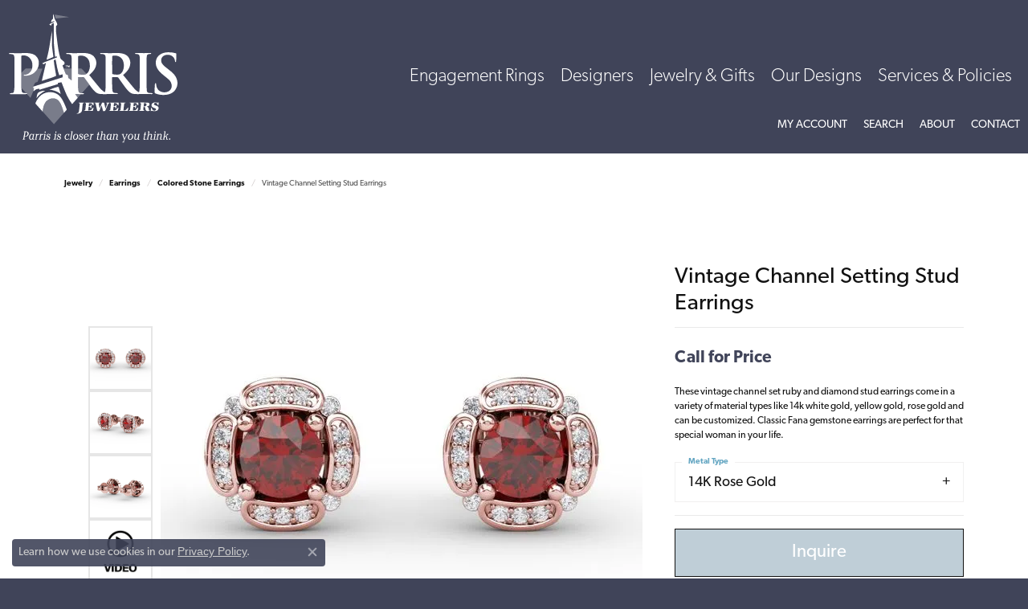

--- FILE ---
content_type: text/html; charset=UTF-8
request_url: https://www.parrisjewelers.com/jewelry-details/colored-stone-earrings/vintage-channel-setting-stud-earrings/103203
body_size: 17399
content:
<!DOCTYPE html>
<html lang="en">
	<head>
		<meta charset="utf-8">
		<title>Vintage Channel Setting Stud Earrings  ER1570R-14kt-Rose  | Parris Jewelers | Hattiesburg, MS</title>	
		
		
		<link rel="preconnect" href="//v6master-mizuno.shopfinejewelry.com/">
		<link rel="preconnect" href="https://cdn.jewelryimages.net/">
		
		<link rel="stylesheet" href="/css/_monolith.min.css?t=20482" media="all">
				
		
		
		<link rel="stylesheet" href="//v6master-mizuno.shopfinejewelry.com/js/vendor/OwlCarousel2-2.3.4/dist/assets/owl.carousel.min.css?t=parrisjewelers20482"  media="print" onload="this.media='all'">
		<link rel="stylesheet" href="//v6master-mizuno.shopfinejewelry.com/js/vendor/magiczoomplus-commercial/magiczoomplus/magiczoomplus.css?t=parrisjewelers20482"  media="print" onload="this.media='all'">
		<link rel="stylesheet" href="//v6master-mizuno.shopfinejewelry.com/js/vendor/bootstrap4-datetimepicker-master/build/css/bootstrap-datetimepicker.min.css?t=parrisjewelers20482"  media="print" onload="this.media='all'">
		<link rel="stylesheet" href="//v6master-mizuno.shopfinejewelry.com/js/src/components/phone-number-input/css/phone-number-input.min.css?t=parrisjewelers20482"  media="print" onload="this.media='all'">
		<link rel="stylesheet" href="//v6master-mizuno.shopfinejewelry.com/js/vendor/jquery.realperson.package-2.0.1/jquery.realperson.css?t=parrisjewelers20482"  media="print" onload="this.media='all'">
		<link rel="stylesheet" href="//v6master-mizuno.shopfinejewelry.com/fonts/diamond-shapes/diashapes-v6.min.css" media="print" onload="this.media='all';">
		<link rel="stylesheet" href="//v6master-mizuno.shopfinejewelry.com/fonts/ring-settings/big-ring-settings-style.min.css" media="print" onload="this.media='all';">
		<link rel="stylesheet" href="//v6master-mizuno.shopfinejewelry.com/css/fragments/consentManagementPlatform.min.css" media="print" onload="this.media='all';">
		<link rel="stylesheet" href="//v6master-mizuno.shopfinejewelry.com/css/fragments/toggleSwitch.min.css" media="print" onload="this.media='all';">
		<link rel="stylesheet" href="//v6master-mizuno.shopfinejewelry.com/css/fragments/address-table.min.css" media="print" onload="this.media='all';">
		<link rel="stylesheet" href="//v6master-mizuno.shopfinejewelry.com/fonts/icons/css/fontawesome-solid.min.css" media="print" onload="this.media='all';">
		<link rel="stylesheet" href="//v6master-mizuno.shopfinejewelry.com/fonts/icons/css/brands.min.css" media="print" onload="this.media='all';">
		<link rel="stylesheet" href="//v6master-mizuno.shopfinejewelry.com/js/build/components/login/css/login.min.css?t=parrisjewelers20482"  media="print" onload="this.media='all'">
		<link rel="stylesheet" href="/css/_login.min.css?t=parrisjewelers20482"  media="print" onload="this.media='all'">
		<link rel="stylesheet" href="/css/_quick-search.min.css?t=parrisjewelers20482"  media="print" onload="this.media='all'">
			<link rel="stylesheet" href="//v6master-mizuno.shopfinejewelry.com/css/pages/jewelry-details.min.css?t=parrisjewelers20482" media="all">		
		
		
		
			<link rel="stylesheet" href="/css/local.php?settingsSrc=parrisjewelersV6&t=20482" media="all">
		
		<link rel="stylesheet" href="/css/local.css?t=20482" media="all">
		<link rel="stylesheet" href="//v6master-mizuno.shopfinejewelry.com/css/print.min.css?t=20482" media="print" type="text/css">
	
		<script data-load-position="inline">
			window.cmpSettings = {"useOptInConsentPolicy":false,"showConsentManagementOptions":false,"includeRolexCookieOptions":false,"includePersonalizationCookieOption":true,"forRolexHybrid":false,"rolexCMPVersion":1};
		</script>
		<script src="//v6master-mizuno.shopfinejewelry.com/js/globalScripts/cookieBlocker.js" data-load-position="inline"></script>
		
		<script>
			var blockedCookieScripts = [];
		</script>		
		<!-- Global site tag (gtag.js) - Google Analytics -->
		<script data-load-position="early 0" async src="https://www.googletagmanager.com/gtag/js?id=UA-91208259-40"></script>
		<script data-load-position="inline">
			window.dataLayer = window.dataLayer || [];
			function gtag(){dataLayer.push(arguments);}
			gtag('js', new Date());

			gtag('config', 'UA-91208259-40'); 
		</script>		
		
		

		<!-- HEAD INCLUDES START -->
		
	<script src="https://cdn.jsdelivr.net/npm/hls.js@1.4.12/dist/hls.min.js?t=parrisjewelers20482" data-load-position="early 0"></script>

	<script src="//v6master-mizuno.shopfinejewelry.com/js/fragments/hls-product-video.js?t=parrisjewelers20482" data-load-position="early 1"></script>
<!-- phone insertion script begins -->
<script type='text/javascript' src='https://reports.hibu.com/analytics/js/ybDynamicPhoneInsertion.js'></script>
<script>
ybFindPhNums = ['16012641764', '16012641764', '17693907356', '17693907356', '16012641764', '17693907356'];
ybReplacePhNums = ['16012030197', '16012030225', '16012775228', '17692074974', '16012155984', '17692074975'];
	document.addEventListener("YextPhoneChangeEvent", yextPhoneChangeEventHandler, false);
	function yextPhoneChangeEventHandler(e) {
		e.preventDefault();
		ybFun_ReplaceText();
	}
	if (typeof dmAPI != 'undefined') {
		dmAPI.runOnReady('dpni', function() {
			setTimeout(ybFun_ReplaceText, 500);
		});
		dmAPI.subscribeEvent(dmAPI.EVENTS.SHOW_POPUP, function(data) {
			setTimeout(ybFun_ReplaceText, 500);
			console.log('dmAPI.EVENTS.SHOW_POPUP' + data);
		});
	} else {
		window.onload = function() {
			setTimeout(ybFun_ReplaceText, 500);
		}
	}
</script>
<!-- phone insertion script ends -->


<script>window.userCurrency = "USD";</script>
		<!-- HEAD INCLUDES END -->

		
					
		<script data-load-position="early 0">window.pageInfo={"itemID":"103203","itemDetails":{"itemID":"103203","masterID":"1079890","jewelryClassID":"38","itemUrl":null,"vendorID":"00314","edgeVendID":"","folderName":"fana_jewelry","has1x1":"0","imgFileName":"ER1570R-14kt-Rose.jpg","imgAlt1":"","imgFileName2":"ER1570R-14kt-Rose_2.jpg","imgAlt2":"","imgFileName3":"ER1570R-14kt-Rose_3.jpg","imgAlt3":"","imgFileName4":"ER1570R-14kt-Rose_4.mp4","imgAlt4":"","imgFileName5":"","imgAlt5":"","videoFile":"","youtubeLink":"","imgUrl":"galleries\/fana_jewelry\/ER1570R-14kt-Rose.jpg","collectionID":"105","itemTitle":"Vintage Channel Setting Stud Earrings ","description":"These vintage channel set ruby and diamond stud earrings come in a variety of material types like 14k white gold, yellow gold, rose gold and can be customized. Classic Fana gemstone earrings are perfect for that special woman in your life.","styleNo":"ER1570R-14kt-Rose ","vendorStyle":"00314-ER1570R","GUID":"","RFID":"","gender":"","ringSetting":"0","settingType":null,"centerStoneIncluded":"0","centerCtWt":"0.00","centerDiaShape":"0","centerDiaCut":"0","centerDiaClarity":"0","centerDiaColor":"0","centerDiaDimensions":"","centerDiaCertType":"0","centerDiaCertImg":"","centerDiaCertNo":"","centerDiaFluorescence":"0","centerDiaTable":"0.00","centerDiaDepth":"0.00","centerDiaCulet":"0","centerDiaPrice":"0.00","centerDiaPricePerCarat":"0.00","commonDiaCtWt":"0.00","commonDiaShape":"0","commonDiaCut":"0","commonDiaClarity":"0","commonDiaColor":"0","totalDiaCount":"0","totalDiaCtWt":"0.18","shapeRange":"","centerGemIncluded":"0","centerGemType":"13","centerGemShape":"0","centerGemstoneCtWt":"0.00","centerGemDimensions":"","centerGemQuality":"","gemstoneType":null,"gemstoneTypeA":"0","gemstoneTypeACtWt":"0.00","gemstoneTypeACount":"0","gemstoneTypeB":"0","gemstoneTypeBCtWt":"0.00","gemstoneTypeBCount":"0","gemstoneTypeC":"0","gemstoneTypeCCtWt":"0.00","gemstoneTypeCCount":"0","gemstoneTypeD":"0","gemstoneTypeDCtWt":"0.00","gemstoneTypeDCount":"0","gemstoneTypeE":"0","gemstoneTypeECtWt":"0.00","gemstoneTypeECount":"0","totalGemstoneWt":"1.54","fullMetalType":"14K Rose Gold","metalType1":"14KR","length":"0.00","lengthType":"","width":"0.00","widthType":"","size":null,"color":null,"letter":null,"era":null,"ringSizes":"","stockLevel":"1","availability":"Call for Availability","freeShipping":"0","weight":"1.00","weightType":"","enableCheckout":"0","lowCt":"0.00","highCt":"3.00","categoryTitle":"Colored Stone Earrings","categoryUrl":"colored-stone-earrings","h1Tag":"","parentCategoryTitle":"Earrings","parentCategoryUrl":"earrings","retail":0,"salePrice":0,"imgFileName_exists":null,"imgFileName_width":null,"imgFileName2_exists":null,"imgFileName2_width":null,"imgFileName3_exists":null,"imgFileName3_width":null,"imgFileName4_exists":null,"imgFileName4_width":null,"imgFileName5_exists":null,"imgFileName5_width":null,"nonStandardImage":null,"similarSKUs":"{\"idList\":[\"103205\",\"103207\",\"103209\",\"103211\",\"110699\",\"110705\",\"110711\",\"110727\",\"110729\",\"110735\"],\"ctime\":1734887472}","itemMetaTitle":"","itemMetaKeywords":"","itemMetaDescription":"","itemVisible":"1","autoUpdate":"1","collectionTitle":"Fana","collectionUrl":"fana","logoWhite":"fana-logo-white","copyHybrid":"Fana. A name both feminine and luxurious, yet blissful. The designers at Fana strive to capture an elegance and style in their jewelry that inspires a radiant happiness in the wearer. Each Fana jewel is designed and crafted with the belief that when jewelry touches a womans skin, it also touches the soul. To celebrate this idea, the craftsmen at Fana use only the finest diamonds and precious stones, and carefully design pieces that evoke delight and confidence when worn. From the simplest creations to grand ensembles, Fana creates jewels that make her happy.","masterCollectionID":"00388","jsonData":null,"fixedShippingPrice":"0.00","metalFinish":"","style":"","watchType":"","watchBraceletMaterial":"","watchBraceletColor":"","watchCaseSize":"","watchCaseMaterial":"","watchCrystalType":"","watchBezel":"","watchDialColor":"","watchDialShape":"","watchDialType":"","watchMovement":"","watchWaterResistance":"","watchFunctions":"","watchBraceletStyle":"","commonStoneType":"0","hidePrice":"0","excludeFromCoupons":"0","isERDBrand":"0","collection":"","fretail":"$0.00","fsalePrice":"$0.00","collectionLogoURL":"\/\/collections.jewelryimages.net\/collections_logos\/fana-logo-white.jpg","imageSource":"\/\/cdn.jewelryimages.net\/galleries\/fana_jewelry\/ER1570R-14kt-Rose.jpg?v=20"},"baseSKU":"00314-ER1570R","baseSKURaw":"ER1570R","jewelryClassID":"38","jsonData":false,"styleNo":"ER1570R-14kt-Rose","scrambledStlyeNo":"","itemTitle":"Vintage Channel Setting Stud Earrings ","itemVisible":"1","categoryUrl":"colored-stone-earrings","collectionID":"105","edgeVendID":"","vendorID":"00314","erdLegacyUrl":false,"variationStyle":"","imageBaseURL":"","image1":"\/\/cdn.jewelryimages.net\/galleries\/fana_jewelry\/ER1570R-14kt-Rose.jpg?v=20","image2":"\/\/cdn.jewelryimages.net\/galleries\/fana_jewelry\/ER1570R-14kt-Rose_2.jpg?v=20","image3":"\/\/cdn.jewelryimages.net\/galleries\/fana_jewelry\/ER1570R-14kt-Rose_3.jpg?v=20","image4":"\/\/v6master-mizuno.shopfinejewelry.com\/images\/example-video-thumb.jpg","image5":"","image6":"","variationColNames":"[]","ringSizeHasJSON":false,"ringSizeJSON":"","session":"ffcd4566845dce51d6011ecadcf88972","referer":"","hideDecimals":"0","hideAllPrices":"0","price":"","currency":"USD","hidePriceMessage":"Call for Price","calculateLiveSettingPrice":false,"metalType":"14KR","metalFinish":"","diamondQuality":"","priceAdj":1,"forexMultiplier":1,"similarItems":{"success":true,"retArr":[{"imageSource":"\/\/cdn.jewelryimages.net\/galleries\/fana_jewelry\/ER1740S-14kt-White.jpg?v=20","itemUrl":"\/jewelry-details\/colored-stone-earrings\/vintage-drop-earrings\/103205","itemTitle":"Vintage Drop Earrings","retail":"0.00","salePrice":"0.00"},{"imageSource":"\/\/cdn.jewelryimages.net\/galleries\/fana_jewelry\/ER1743E-14kt-White.jpg?v=20","itemUrl":"\/jewelry-details\/colored-stone-earrings\/precious-emerald-and-diamond-hoop-earrings\/103207","itemTitle":"Precious Emerald and Diamond Hoop Earrings","retail":"0.00","salePrice":"0.00"},{"imageSource":"\/\/cdn.jewelryimages.net\/galleries\/fana_jewelry\/ER1743R-14kt-White.jpg?v=20","itemUrl":"\/jewelry-details\/colored-stone-earrings\/precious-ruby-and-diamond-hoop-earrings\/103209","itemTitle":"Precious Ruby and Diamond Hoop Earrings","retail":"0.00","salePrice":"0.00"},{"imageSource":"\/\/cdn.jewelryimages.net\/galleries\/fana_jewelry\/ER1743S-14kt-White.jpg?v=20","itemUrl":"\/jewelry-details\/colored-stone-earrings\/precious-sapphire-and-diamond-hoop-earrings\/103211","itemTitle":"Precious Sapphire and Diamond Hoop Earrings ","retail":"0.00","salePrice":"0.00"},{"imageSource":"\/\/cdn.jewelryimages.net\/galleries\/fana_jewelry\/ER1894E-14kt-Yellow.jpg?v=20","itemUrl":"\/jewelry-details\/colored-stone-earrings\/trio-stud-emerald-and-diamond-earrings\/110727","itemTitle":"Trio Stud Emerald and Diamond Earrings","retail":"0.00","salePrice":"0.00"},{"imageSource":"\/\/cdn.jewelryimages.net\/galleries\/fana_jewelry\/ER1894R-14kt-Rose.jpg?v=20","itemUrl":"\/jewelry-details\/colored-stone-earrings\/trio-stud-ruby-and-diamond-earrings\/110729","itemTitle":"Trio Stud Ruby and Diamond Earrings","retail":"0.00","salePrice":"0.00"},{"imageSource":"\/\/cdn.jewelryimages.net\/galleries\/fana_jewelry\/ER1894S-14kt-Rose.jpg?v=20","itemUrl":"\/jewelry-details\/colored-stone-earrings\/trio-stud-sapphire-and-diamond-earrings\/110735","itemTitle":"Trio Stud Sapphire and Diamond Earrings","retail":"0.00","salePrice":"0.00"},{"imageSource":null,"itemUrl":null,"itemTitle":null,"retail":null,"salePrice":null}],"date":1734887472000},"enableCustomerWishlist":"1","enableGuestWishlist":"1","customer":{"loggedIn":false,"hasGuestWishlist":false,"firstName":"","lastName":"","email":"","phone":""},"lowCt":"0.00","highCt":"3.00","shapeRange":"","showChatButtonJewelryDetails":"0","jewelryDescriptionShowMoreButton":true,"affirmPublicKey":"YCDGTYEY0DTUAAWX","financingPageVisibility":"1","storename":"Parris Jewelers","storeaddress":"<br>Parris Jewelers Hattiesburg<br>6254 US Highway 98 West<br>Hattiesburg, MS 39402<br>","cartButtonDefaultText":"Add to Cart","availableLocationInputHTML":"<input type=\"hidden\" value=\"1\" name=\"location\" class=\"appt-location\">","locationDayTime":{"1":{"locationName":"Parris Jewelers Hattiesburg","daysOfWeekDisabled":[0],"timeOfDay":{"1":{"open":"10:00:00","close":"17:00:00"},"2":{"open":"10:00:00","close":"17:00:00"},"3":{"open":"10:00:00","close":"17:00:00"},"4":{"open":"10:00:00","close":"17:00:00"},"5":{"open":"10:00:00","close":"17:00:00"},"6":{"open":"10:00:00","close":"13:30:00"}},"closedHolidayDates":[],"adjustedHolidayHours":[]}},"locationsFieldInquiries":"1","customerID":null};</script>			
		
<script>
	window.enableEcommerce = "1";
</script>

		
<script>
	window.fbAppId = "533456697192070";
</script>

		
	<script>
		window.googleAppId = "522739862603-9cnc28esu2ntos9aevhluql3ikdjgqpo.apps.googleusercontent.com";
	</script>

		<script type="application/ld+json">{"@context":"https:\/\/schema.org","@type":"Product","name":"Vintage Channel Setting Stud Earrings ","image":["\/\/cdn.jewelryimages.net\/galleries\/fana_jewelry\/ER1570R-14kt-Rose.jpg?v=20","\/\/cdn.jewelryimages.net\/galleries\/fana_jewelry\/ER1570R-14kt-Rose_2.jpg?v=20","\/\/cdn.jewelryimages.net\/galleries\/fana_jewelry\/ER1570R-14kt-Rose_3.jpg?v=20","\/\/cdn.jewelryimages.net\/galleries\/fana_jewelry\/ER1570R-14kt-Rose_4.mp4?v=20"],"description":"These vintage channel set ruby and diamond stud earrings come in a variety of material types like 14k white gold, yellow gold, rose gold and can be customized. Classic Fana gemstone earrings are perfect for that special woman in your life.","sku":"ER1570R-14kt-Rose ","mpn":"00314-ER1570R","brand":{"@type":"Brand","name":"Fana"},"offers":{"@type":"Offer","url":"https:\/\/www.parrisjewelers.com\/jewelry-details\/colored-stone-earrings\/vintage-channel-setting-stud-earrings\/103203","priceCurrency":"USD","price":"0","priceValidUntil":"2026-03-01","availability":"https:\/\/schema.org\/InStock","shippingDetails":{"@type":"OfferShippingDetails","shippingRate":{"@type":"MonetaryAmount","currency":"USD"},"shippingDestination":{"@type":"DefinedRegion","addressCountry":"US"},"deliveryTime":{"@type":"ShippingDeliveryTime","handlingTime":{"@type":"QuantitativeValue","minValue":"","maxValue":""},"businessDays":{"@type":"OpeningHoursSpecification","dayOfWeek":["https:\/\/schema.org\/Monday","https:\/\/schema.org\/Tuesday","https:\/\/schema.org\/Wednesday","https:\/\/schema.org\/Thursday","https:\/\/schema.org\/Friday","https:\/\/schema.org\/Saturday"]}}}}}</script>
		<meta name="description" content="Shop Fana Colored Stone Earrings like this ER1570R-14kt-Rose  Vintage Channel Setting Stud Earrings  at Parris Jewelers in Hattiesburg MS">
		<meta name="referrer" content="strict-origin-when-cross-origin">
		<meta name="keywords" content="">
		<meta name="viewport" content="width=device-width, initial-scale=1">
		<!-- Open Graph Meta -->
		<meta property="og:title" content="Vintage Channel Setting Stud Earrings ">
		<meta property="og:description" content="These vintage channel set ruby and diamond stud earrings come in a variety of material types like 14k white gold, yellow gold, rose gold and can be customized. Classic Fana gemstone earrings are perfect for that special woman in your life.">
		<meta property="og:image" content="https://cdn.jewelryimages.net/galleries/fana_jewelry/ER1570R-14kt-Rose.jpg?v=20">
		<meta property="product:brand" content="Fana">
		<meta property="product:availability" content="Call for Availability">
		<meta property="product:condition" content="new">
		<meta property="product:price:amount" content="$0.00">
		<meta property="product:price:currency" content="USD">
		<meta property="product:retailer_item_id" content="103203">
		<!-- End Graph Meta -->

		
	</head>
	<body id="jewelry-details" class=" icofont-fontawesome-solid" data-theme="customized theme">		
		<!-- START BODY INCLUDE -->
		
		<!-- END BODY INCLUDE -->
		
		<script defer src="https://connect.podium.com/widget.js#API_TOKEN=e14895e81ddf664a8258e398d8302cd8" id="podium-widget" data-api-token="e14895e81ddf664a8258e398d8302cd8" data-load-position="late"></script>
		
		
		<div id='accessibility-skip-links' data-breakpoint='md'><a class="skippy sr-only sr-only-focusable" href="#main-sections"><span class="skippy-text">Skip to main content</span></a><a class="skippy sr-only sr-only-focusable" href="#footer"><span class="skippy-text">Skip to footer</span></a></div>



<header >
	<div class="container-fluid main-content">				
		<div class="row">
			<div class="col main-content-col d-block d-md-flex nav-inline align-items-center ">
				
				
		<a href="/" id="logo" aria-label="Parris Jewelers is located in Hattiesburg, Mississippi.  We specialize in diamond engagement rings, diamonds, earrings, colored stones, sterling silver gifts, pearls, fine diamond jewelry, custom jewelry design,  jewelry repair, anniversary bands, wedding bands, fashion jewelry,  gold chains, diamond hoop earrings, diamond studs, wedding rings, birthstone rings, birthstone jewelry, jewelry, jeweler, trusted jeweler - Go to homepage">
			<img src="/images/logo.svg" width="600" height="456.3" alt="Parris Jewelers is located in Hattiesburg, Mississippi.  We specialize in diamond engagement rings, diamonds, earrings, colored stones, sterling silver gifts, pearls, fine diamond jewelry, custom jewelry design,  jewelry repair, anniversary bands, wedding bands, fashion jewelry,  gold chains, diamond hoop earrings, diamond studs, wedding rings, birthstone rings, birthstone jewelry, jewelry, jeweler, trusted jeweler" class="mx-auto" loading="eager" decoding="sync" fetchpriority="high">
		</a>
				<!-- Nav generated 20260130081332 -->

<nav class="navbar w-sm-100 navbar-expand-md navbar-menu-position-default " id="website-navigation" aria-label="Primary">
	
<button class="navbar-toggler d-inline-block d-md-none" id="nav-toggle" type="button" data-animation="animation-2" data-bs-toggle="collapse" data-bs-target="#main-navigation" aria-controls="main-navigation" aria-expanded="false" aria-label="Toggle navigation">
	<span class="navbar-toggler-icon" aria-hidden="true">
		<span></span>
		<span></span>
		<span></span>
	</span>
</button>
	<div class="collapse navbar-collapse justify-content-center" id="main-navigation">
		<div class='container-fluid inner-nav  px-0'>
		<ul class="navbar-nav justify-content-end align-items-center " id="menubar-left" aria-label="Primary site menu">
		<li class="dropdown nav-item "><a href="javascript:void(0)" data-bs-toggle="dropdown" aria-expanded="false" aria-haspopup="true" class="nav-link " id="menu-item-default-1">Engagement Rings</a><ul class="dropdown-menu  menu-default dropdown-menu-left" aria-labelledby="menu-item-default-1"><li><a href="/jewelry/engagement-rings" data-url="/jewelry/engagement-rings"  class="dropdown-item dropdown-item-parent "  id="submenu-item-default-1-1">Engagement Rings</a></li></ul><!-- .dropdown-menu --></li>
		<li class="dropdown nav-item "><a href="javascript:void(0)" data-bs-toggle="dropdown" aria-expanded="false" aria-haspopup="true" class="nav-link " id="menu-item-brand-list-2">Designers</a><ul class="dropdown-menu  menu-brand-list dropdown-menu-left brand-list-dropdown" aria-labelledby="menu-item-brand-list-2"><li><a href="/brand/bassali" class="dropdown-item dropdown-item-parent" data-title="Bassali">Bassali</a></li><li><a href="/brand/bertucci-watches" class="dropdown-item dropdown-item-parent" data-title="Bertucci Watches">Bertucci Watches</a></li><li><a href="/brand/midas" class="dropdown-item dropdown-item-parent" data-title="Midas">Midas</a></li><li><a href="/brand/obaku-watches" class="dropdown-item dropdown-item-parent" data-title="Obaku Watches">Obaku Watches</a></li><li><a href="/brand/royal-chain" class="dropdown-item dropdown-item-parent" data-title="Royal Chain">Royal Chain</a></li><li><a href="/brand/excliv" class="dropdown-item dropdown-item-parent" data-title="EXCLIV">EXCLIV</a></li><li><a href="/brand/gumuchian-designed-by-women-for-women" class="dropdown-item dropdown-item-parent" data-title="Gumuchian: designed by women for women">Gumuchian: designed by women for women</a></li><li><a href="/brand/uneek" class="dropdown-item dropdown-item-parent" data-title="Uneek">Uneek</a></li><li><a href="/brand/dilamani" class="dropdown-item dropdown-item-parent" data-title="Dilamani">Dilamani</a></li><li><a href="/brand/fana" class="dropdown-item dropdown-item-parent" data-title="Fana">Fana</a></li><li><a href="/brand/raymond-mazza" class="dropdown-item dropdown-item-parent" data-title="Raymond Mazza">Raymond Mazza</a></li><li><a href="/brand/s-kashi-sons" class="dropdown-item dropdown-item-parent" data-title="S. Kashi &amp; Sons">S. Kashi &amp; Sons</a></li><li><a href="/brand/samuel-b-" class="dropdown-item dropdown-item-parent" data-title="Samuel B.">Samuel B.</a></li><li><a href="/brand/vlora" class="dropdown-item dropdown-item-parent" data-title="VLORA">VLORA</a></li><li><a href="/brand/bridal-by-fana" class="dropdown-item dropdown-item-parent" data-title="Bridal by Fana">Bridal by Fana</a></li><li><a href="/brand/rembrandt-charms" class="dropdown-item dropdown-item-parent" data-title="Rembrandt Charms">Rembrandt Charms</a></li><li><a href="/brand/salisbury-fine-metal-artisans" class="dropdown-item dropdown-item-parent" data-title="Salisbury Fine Metal Artisans">Salisbury Fine Metal Artisans</a></li><li><a href="/brand/imperial-pearls" class="dropdown-item dropdown-item-parent" data-title="Imperial Pearls">Imperial Pearls</a></li><li><a href="/brand/malo-bands" class="dropdown-item dropdown-item-parent" data-title="Malo Bands">Malo Bands</a></li><li><a href="/brand/designs-by-parris" class="dropdown-item dropdown-item-parent" data-title="Designs by Parris">Designs by Parris</a></li><li><a href="/brand/william-henry-studio" class="dropdown-item dropdown-item-parent" data-title="William Henry Studio">William Henry Studio</a></li><li><a href="/brand/vahan" class="dropdown-item dropdown-item-parent" data-title="Vahan">Vahan</a></li><li><a href="/brands" data-url="/brands"  class="dropdown-item dropdown-item-parent "  id="submenu-item-brand-list-2-1">All Collections</a></li></ul><!-- div or ul.dropdown-menu --></li>
		<li class="dropdown nav-item "><a href="javascript:void(0)" data-bs-toggle="dropdown" aria-expanded="false" aria-haspopup="true" class="nav-link " id="menu-item-cat-list-3">Jewelry &amp; Gifts</a><ul class="dropdown-menu  menu-cat-list dropdown-menu-right cat-list-dropdown" aria-labelledby="menu-item-cat-list-3"><li><a href="/jewelry/charms" class="dropdown-item dropdown-item-parent" data-title="Charms">Charms</a></li><li class="dropdown dropdown-submenu"><a href="/jewelry/earrings" data-url="/jewelry/earrings" class="dropdown-item dropdown-item-parent parent-has-kids" id="submenu-item-cat-list-2">Earrings</a><ul class="dropdown-menu dropdown-menu-right dropdown-menu-children" aria-labelledby="submenu-item-cat-list-2" role="menu"><li role="none"><a class="dropdown-item" href="/jewelry/diamond-stud-earrings" role="menuitem">Diamond Stud Earrings</a></li><li role="none"><a class="dropdown-item" href="/jewelry/diamond-hoop-earrings" role="menuitem">Diamond Hoop Earrings</a></li><li role="none"><a class="dropdown-item" href="/jewelry/diamond-fashion-earrings" role="menuitem">Diamond Fashion Earrings</a></li><li role="none"><a class="dropdown-item" href="/jewelry/colored-stone-earrings" role="menuitem">Colored Stone Earrings</a></li><li role="none"><a class="dropdown-item" href="/jewelry/pearl-earrings-" role="menuitem">Pearl Earrings </a></li><li role="none"><a class="dropdown-item" href="/jewelry/hoop-earrings-no-stones-" role="menuitem">Hoop Earrings No Stones </a></li><li role="none"><a class="dropdown-item" href="/jewelry/childrens-earrings" role="menuitem">Children's Earrings</a></li><li role="none"><a class="dropdown-item" href="/jewelry/diamond-earrings" role="menuitem">Diamond Earrings</a></li><li role="none"><a class="dropdown-item" href="/jewelry/gemstone-earrings" role="menuitem">Gemstone Earrings</a></li><li role="none"><a class="dropdown-item" href="/jewelry/hoop-earrings" role="menuitem">Hoop Earrings</a></li><li role="none"><a class="dropdown-item" href="/jewelry/dangle-earrings" role="menuitem">Dangle Earrings</a></li><li role="none"><a class="dropdown-item" href="/jewelry/drop-earrings" role="menuitem">Drop Earrings</a></li><li role="none"><a class="dropdown-item" href="/jewelry/huggies-earrings" role="menuitem">Huggies Earrings</a></li><li role="none"><a class="dropdown-item" href="/jewelry/stud-earrings" role="menuitem">Stud Earrings</a></li><li role="none"><a class="dropdown-item" href="/jewelry/fashion-earrings" role="menuitem">Fashion Earrings</a></li></ul></li><li class="dropdown dropdown-submenu"><a href="/jewelry/engagement-rings" data-url="/jewelry/engagement-rings" class="dropdown-item dropdown-item-parent parent-has-kids" id="submenu-item-cat-list-3">Engagement Rings</a><ul class="dropdown-menu dropdown-menu-right dropdown-menu-children" aria-labelledby="submenu-item-cat-list-3" role="menu"><li role="none"><a class="dropdown-item" href="/jewelry/engagement-rings-semi-mountings-" role="menuitem">Engagement Rings Semi-Mountings </a></li><li role="none"><a class="dropdown-item" href="/jewelry/engagement-rings-complete-center-stone-set" role="menuitem">Engagement Rings Complete (Center-Stone Set)</a></li><li role="none"><a class="dropdown-item" href="/jewelry/engagement-rings-under-3000" role="menuitem">Engagement Rings Under $3,000</a></li><li role="none"><a class="dropdown-item" href="/jewelry/wedding-bands" role="menuitem">Wedding Bands</a></li><li role="none"><a class="dropdown-item" href="/jewelry/fashion-rings" role="menuitem">Fashion Rings</a></li><li role="none"><a class="dropdown-item" href="/jewelry/gemstone-fashion-rings" role="menuitem">Gemstone Fashion Rings</a></li><li role="none"><a class="dropdown-item" href="/jewelry/eternity-bands" role="menuitem">Eternity Bands</a></li><li role="none"><a class="dropdown-item" href="/jewelry/anniversary-rings" role="menuitem">Anniversary Rings</a></li><li role="none"><a class="dropdown-item" href="/jewelry/diamond-rings" role="menuitem">Diamond Rings</a></li><li role="none"><a class="dropdown-item" href="/jewelry/diamond-engagement-rings" role="menuitem">Diamond Engagement Rings</a></li><li role="none"><a class="dropdown-item" href="/jewelry/diamond-three-stone-rings" role="menuitem">Diamond Three Stone Rings</a></li><li role="none"><a class="dropdown-item" href="/jewelry/diamond-eternity-rings" role="menuitem">Diamond Eternity Rings</a></li><li role="none"><a class="dropdown-item" href="/jewelry/mens-diamond-wedding-bands" role="menuitem">Men's Diamond Wedding Bands</a></li><li role="none"><a class="dropdown-item" href="/jewelry/diamond-anniversary-bands" role="menuitem">Diamond Anniversary Bands</a></li><li role="none"><a class="dropdown-item" href="/jewelry/gemstone-rings" role="menuitem">Gemstone Rings</a></li><li role="none"><a class="dropdown-item" href="/jewelry/stackable-bands" role="menuitem">Stackable Bands</a></li><li role="none"><a class="dropdown-item" href="/jewelry/chain-rings" role="menuitem">Chain Rings</a></li></ul></li><li class="dropdown dropdown-submenu"><a href="/jewelry/bracelets" data-url="/jewelry/bracelets" class="dropdown-item dropdown-item-parent parent-has-kids" id="submenu-item-cat-list-4">Bracelets</a><ul class="dropdown-menu dropdown-menu-right dropdown-menu-children" aria-labelledby="submenu-item-cat-list-4" role="menu"><li role="none"><a class="dropdown-item" href="/jewelry/diamond-bracelets-" role="menuitem">Diamond Bracelets </a></li><li role="none"><a class="dropdown-item" href="/jewelry/colored-stone-bracelets" role="menuitem">Colored Stone Bracelets</a></li><li role="none"><a class="dropdown-item" href="/jewelry/pearl-bracelets" role="menuitem">Pearl Bracelets</a></li><li role="none"><a class="dropdown-item" href="/jewelry/bracelets-no-stones-" role="menuitem">Bracelets No Stones </a></li><li role="none"><a class="dropdown-item" href="/jewelry/childrens-bracelets" role="menuitem">Children's Bracelets</a></li><li role="none"><a class="dropdown-item" href="/jewelry/bracelet-charms" role="menuitem">Bracelet Charms</a></li><li role="none"><a class="dropdown-item" href="/jewelry/bangle-bracelets" role="menuitem">Bangle Bracelets</a></li><li role="none"><a class="dropdown-item" href="/jewelry/gemstone-bracelets" role="menuitem">Gemstone Bracelets</a></li><li role="none"><a class="dropdown-item" href="/jewelry/silver-bracelets" role="menuitem">Silver Bracelets</a></li><li role="none"><a class="dropdown-item" href="/jewelry/link-bracelets" role="menuitem">Link Bracelets</a></li><li role="none"><a class="dropdown-item" href="/jewelry/tennis-bracelets" role="menuitem">Tennis Bracelets</a></li><li role="none"><a class="dropdown-item" href="/jewelry/cuff-bracelets" role="menuitem">Cuff Bracelets</a></li><li role="none"><a class="dropdown-item" href="/jewelry/chain-bracelets" role="menuitem">Chain Bracelets</a></li><li role="none"><a class="dropdown-item" href="/jewelry/diamond-bangle-bracelets" role="menuitem">Diamond Bangle Bracelets</a></li><li role="none"><a class="dropdown-item" href="/jewelry/gemstone-bangle-bracelets" role="menuitem">Gemstone Bangle Bracelets</a></li><li role="none"><a class="dropdown-item" href="/jewelry/charm-bracelets" role="menuitem">Charm Bracelets</a></li><li role="none"><a class="dropdown-item" href="/jewelry/fashion-bracelets" role="menuitem">Fashion Bracelets</a></li><li role="none"><a class="dropdown-item" href="/jewelry/anniversary-bracelets" role="menuitem">Anniversary Bracelets</a></li></ul></li><li class="dropdown dropdown-submenu"><a href="/jewelry/necklaces" data-url="/jewelry/necklaces" class="dropdown-item dropdown-item-parent parent-has-kids" id="submenu-item-cat-list-5">Necklaces</a><ul class="dropdown-menu dropdown-menu-right dropdown-menu-children" aria-labelledby="submenu-item-cat-list-5" role="menu"><li role="none"><a class="dropdown-item" href="/jewelry/diamond-crosses" role="menuitem">Diamond Crosses</a></li><li role="none"><a class="dropdown-item" href="/jewelry/diamond-necklaces" role="menuitem">Diamond Necklaces</a></li><li role="none"><a class="dropdown-item" href="/jewelry/colored-stone-necklaces" role="menuitem">Colored Stone Necklaces</a></li><li role="none"><a class="dropdown-item" href="/jewelry/custom-necklaces" role="menuitem">Custom Necklaces</a></li><li role="none"><a class="dropdown-item" href="/jewelry/pearl-necklaces" role="menuitem">Pearl Necklaces</a></li><li role="none"><a class="dropdown-item" href="/jewelry/locket-pendants" role="menuitem">Locket Pendants</a></li><li role="none"><a class="dropdown-item" href="/jewelry/childrens-necklaces" role="menuitem">Children's Necklaces</a></li><li role="none"><a class="dropdown-item" href="/jewelry/silver-necklaces" role="menuitem">Silver Necklaces</a></li><li role="none"><a class="dropdown-item" href="/jewelry/chains" role="menuitem">Chains</a></li><li role="none"><a class="dropdown-item" href="/jewelry/fashion-necklaces" role="menuitem">Fashion Necklaces</a></li><li role="none"><a class="dropdown-item" href="/jewelry/gemstone-necklaces" role="menuitem">Gemstone Necklaces</a></li><li role="none"><a class="dropdown-item" href="/jewelry/anniversary-necklaces" role="menuitem">Anniversary Necklaces</a></li><li role="none"><a class="dropdown-item" href="/jewelry/choker-necklaces" role="menuitem">Choker Necklaces</a></li></ul></li><li class="dropdown dropdown-submenu"><a href="/jewelry/rings" data-url="/jewelry/rings" class="dropdown-item dropdown-item-parent parent-has-kids" id="submenu-item-cat-list-6">Rings</a><ul class="dropdown-menu dropdown-menu-right dropdown-menu-children" aria-labelledby="submenu-item-cat-list-6" role="menu"><li role="none"><a class="dropdown-item" href="/jewelry/diamond-fashion-rings" role="menuitem">Diamond Fashion Rings</a></li><li role="none"><a class="dropdown-item" href="/jewelry/colored-stone-rings" role="menuitem">Colored Stone Rings</a></li><li role="none"><a class="dropdown-item" href="/jewelry/stackable-rings" role="menuitem">Stackable Rings</a></li><li role="none"><a class="dropdown-item" href="/jewelry/custom-rings" role="menuitem">Custom Rings</a></li><li role="none"><a class="dropdown-item" href="/jewelry/pearl-rings" role="menuitem">Pearl Rings</a></li><li role="none"><a class="dropdown-item" href="/jewelry/childrens-rings" role="menuitem">Children's Rings</a></li><li role="none"><a class="dropdown-item" href="/jewelry/wedding-bands-for-him" role="menuitem">Wedding bands for him</a></li><li role="none"><a class="dropdown-item" href="/jewelry/wedding-bands-for-her" role="menuitem">Wedding bands for her</a></li></ul></li><li><a href="/jewelry/knives" class="dropdown-item dropdown-item-parent" data-title="Knives">Knives</a></li><li><a href="/jewelry/watches" class="dropdown-item dropdown-item-parent" data-title="Watches">Watches</a></li><li><a href="/jewelry/giftware" class="dropdown-item dropdown-item-parent" data-title="Giftware">Giftware</a></li><li class="dropdown dropdown-submenu"><a href="/jewelry/featured-under-500" data-url="/jewelry/featured-under-500" class="dropdown-item dropdown-item-parent parent-has-kids" id="submenu-item-cat-list-10">Featured under $500</a><ul class="dropdown-menu dropdown-menu-right dropdown-menu-children" aria-labelledby="submenu-item-cat-list-10" role="menu"><li role="none"><a class="dropdown-item" href="/jewelry/pins" role="menuitem">Pins</a></li><li role="none"><a class="dropdown-item" href="/jewelry/other" role="menuitem">Other</a></li><li role="none"><a class="dropdown-item" href="/jewelry/sets" role="menuitem">Sets</a></li><li role="none"><a class="dropdown-item" href="/jewelry/cufflinks" role="menuitem">Cufflinks</a></li><li role="none"><a class="dropdown-item" href="/jewelry/pens" role="menuitem">Pens</a></li><li role="none"><a class="dropdown-item" href="/jewelry/clasps" role="menuitem">Clasps</a></li></ul></li><li><a href="/jewelry/diamond-pendants" class="dropdown-item dropdown-item-parent" data-title="Diamond Pendants">Diamond Pendants</a></li><li><a href="/jewelry/pearl-pendants" class="dropdown-item dropdown-item-parent" data-title="Pearl Pendants">Pearl Pendants</a></li><li><a href="/jewelry/gemstone-pendants" class="dropdown-item dropdown-item-parent" data-title="Gemstone Pendants">Gemstone Pendants</a></li><li><a href="/jewelry/brooches" class="dropdown-item dropdown-item-parent" data-title="Brooches">Brooches</a></li><li><a href="/jewelry/fashion-pendants" class="dropdown-item dropdown-item-parent" data-title="Fashion Pendants">Fashion Pendants</a></li><li><a href="/jewelry/religious-pendants" class="dropdown-item dropdown-item-parent" data-title="Religious Pendants">Religious Pendants</a></li><li><a href="/jewelry/drop-pendants" class="dropdown-item dropdown-item-parent" data-title="Drop Pendants">Drop Pendants</a></li><li><a href="/jewelry" data-url="/jewelry"  class="dropdown-item dropdown-item-parent "  id="submenu-item-cat-list-3-1">All Jewelry</a></li></ul><!-- div or ul.dropdown-menu --></li>
		<li class=" nav-item "><a href="/pages/custom-jewelry" class="nav-link ">Our Designs</a></li>
		<li class="dropdown nav-item "><a href="javascript:void(0)" data-bs-toggle="dropdown" aria-expanded="false" aria-haspopup="true" class="nav-link " id="menu-item-default-5">Services &amp; Policies</a><ul class="dropdown-menu  menu-default dropdown-menu-right" aria-labelledby="menu-item-default-5"><li><a href="/pages/jewelry-repair" data-url="/pages/jewelry-repair"  class="dropdown-item dropdown-item-parent "  id="submenu-item-default-5-1">Repairs</a></li><li><a href="/pages/computer-engraving" data-url="/pages/computer-engraving"  class="dropdown-item dropdown-item-parent "  id="submenu-item-default-5-2">Computer Engraving</a></li><li><a href="/pages/antwerp-diamond-buying-trip" data-url="/pages/antwerp-diamond-buying-trip"  class="dropdown-item dropdown-item-parent "  id="submenu-item-default-5-3">Antwerp Diamond Buying Trip</a></li><li><a href="/pages/watch-services" data-url="/pages/watch-services"  class="dropdown-item dropdown-item-parent "  id="submenu-item-default-5-4">Watch Services</a></li><li><a href="/pages/financing" data-url="/pages/financing"  class="dropdown-item dropdown-item-parent "  id="submenu-item-default-5-5">Financing</a></li><li><a href="/pages/layaway" data-url="/pages/layaway"  class="dropdown-item dropdown-item-parent "  id="submenu-item-default-5-6">Layaway</a></li><li><a href="/pages/our-return-policy" data-url="/pages/our-return-policy"  class="dropdown-item dropdown-item-parent "  id="submenu-item-default-5-7">Our Return Policy</a></li></ul><!-- .dropdown-menu --></li></ul>
		</div>
	</div>
</nav>


				
		<div class="container-fluid content-toolbar bottom-right">
			<div class="content-toolbar-inner align-items-center justify-content-between justify-content-sm-between justify-content-md-between justify-content-lg-between" role="toolbar" aria-label="Secondary toolbar">
				<ul class="right d-flex d-sm-flex d-md-flex d-lg-flex ">
			<li class="toolbar-item dropdown  item-account">
				<a href="javascript:void(0)" role="button" class="dropdown-toggle" data-bs-toggle="dropdown" data-bs-hover="dropdown" aria-haspopup="dialog" aria-controls="inner-content-login-dialog-right-account-1" aria-expanded="false" id="inner-content-item-right-account-1" aria-label="My Account Menu"><span>My Account</span><span class="sr-only">Toggle My Account Menu</span></a>
				<div class="dropdown-menu menu-account dropdown-menu-right my-account-dropdown punchmarkLogin">
					<div id="inner-content-login-dialog-right-account-1" role="dialog" aria-modal="true" aria-labelledby="inner-content-login-dialog-title-right-account-1" class="loginWrap">
						<div id="inner-content-login-dialog-title-right-account-1" class="sr-only">Login</div>
						<form class="login">
							<div class="form-floating">
								<input type="text" name="username" id="inner-content-username-right-account-1" placeholder="username" class="form-control input-md" autocomplete="off" value="">
								<label for="inner-content-username-right-account-1" class="">Username</label>
							</div>
							<div class="form-floating mt-1">
								<input type="password" name="password" id="inner-content-password-right-account-1" placeholder="password" class="form-control input-md" autocomplete="off" value="">
								<label for="inner-content-password-right-account-1" class="passwordLabel">Password</label>
							</div>
							<div class="form-group d-flex justify-content-between mb-3">
								<a tabindex="-1" role="button" class="small fw-bold cursor-pointer mt-2 invisible">Forgot Password?</a>
							</div>
							<button class="btn btn-primary btn-lg btn-block" type="submit">Log In</button>
						</form>
						<p class="pt-3 small text-center mb-0 signUp">
							Don&rsquo;t have an account?
							<a href="/register" class="fw-bold d-block">Sign up now</a>
						</p>
					</div>
				</div>
			</li>
			<li class="toolbar-item dropdown  item-search">
				<a href="javascript:void(0)" role="button" data-bs-toggle="dropdown" data-bs-hover="dropdown" aria-haspopup="menu" aria-expanded="false" id="inner-content-menu-item-right-search-2" aria-label="Toggle Search Menu"><span>Search</span><span class="sr-only">Toggle Search Menu</span></a>
				<div class="dropdown-menu menu-search dropdown-menu-right" aria-labelledby="inner-content-menu-item-right-search-2">
					<div class="d-flex justify-content-center align-items-stretch flex-column px-2">
						<form action="/jewelry" role="search" method="GET" aria-label="Site search" class="d-block w-100">
							<div class="input-group">
								<label for="content-toolbar-search-kw" class="sr-only">Search for...</label>
								<input type="text" class="form-control" id="content-toolbar-search-kw" name="kw" placeholder="Search for...">
								<span class="input-group-btn">
									<button class="btn btn-default px-3" type="submit" aria-label="Submit search"><i class="icon-search" aria-hidden="true"></i></button>
								</span>
							</div>
						</form>
					</div>
				</div>
			</li><li class="toolbar-item dropdown  item-"><a href="#" role="button" class="dropdown-toggle" data-bs-toggle="dropdown" data-bs-hover="dropdown" aria-haspopup="menu" aria-expanded="false" id="inner-content-menu-item-right--3"><span>About</span><span class="sr-only">Toggle <span>About</span> Menu</span></a><ul class="dropdown-menu menu- dropdown-menu-right" aria-labelledby="inner-content-menu-item-right--3" role="menu"><li><a href="/pages/about-our-store" class="dropdown-item" role="menuitem">About Us</a></li><li><a href="/staff" class="dropdown-item" role="menuitem">Meet Our Staff</a></li><li><a href="/pages/services" class="dropdown-item" role="menuitem">Our Areas of Expertise</a></li><li><a href="/privacy-policy" class="dropdown-item" role="menuitem">Privacy Policy</a></li></ul></li><li class="toolbar-item  item-"><a href="/contact" role="link"><span>Contact</span></a></li>
				</ul>
			</div>
		</div>
			</div>
		</div>
	</div>
	
	
</header>
<main id="main-sections" tabindex="-1">
<section class="default">
	<div class="container pb-0">
		<div class="row">
			<div class="col-sm-12">
				
				
		<nav aria-label="breadcrumb" class="mt-0 mb-20" id="nav-breadcrumb">
			<ol class="breadcrumb breadcrumb-widget justify-content-start">
				<li class="breadcrumb-item"><a href="/jewelry">jewelry</a></li><li class="breadcrumb-item"><a href="/jewelry/earrings">Earrings</a></li><li class="breadcrumb-item"><a href="/jewelry/colored-stone-earrings">Colored Stone Earrings</a></li><li class="breadcrumb-item active">Vintage Channel Setting Stud Earrings </li>
			</ol>
		</nav>
				<!--<h1 id="jewelry-details-h1" class="">Vintage Channel Setting Stud Earrings </h1>-->
				<div class="p intro-text htmlAboveGrid"></div>
				

<section class="default px-0 py-10">
	<div class="container px-0 py-0">
		<div class="row">			
			<div class="col-12">
				<div class="row">

					<div class="col-12 col-sm-12 col-md-7 col-lg-8 d-flex flex-column justify-content-center align-items-center">
	<div class="column-slider-left justify-content-center align-items-center flex-column flex-md-row-reverse" id="jewelrydetails-image-column">
		<div id="jewelry-main-images" class="column-slider owl-carousel align-self-center" data-slider-id="1" data-margin="20" data-cols-xs="1" data-cols-sm="1" data-cols-md="1" data-cols-lg="1" data-center-mode="center">					
			
				<div class="">
					<div class="widget">
						<a href="//cdn.jewelryimages.net/galleries/fana_jewelry/ER1570R-14kt-Rose.jpg?v=20" id="jewelry-details-main-img-wrap-1" class="d-block widget-inner position-0 w-100 h-auto h-sm-100 MagicZoom" style="background: transparent;" data-mobile-options="" data-options="rightClick: true; zoomOn: click" data-slide-id="zoom">
							<img id="jewelry-details-main-img-1" src="//cdn.jewelryimages.net/galleries/fana_jewelry/ER1570R-14kt-Rose.jpg?v=20" class="d-block " style="width:auto !important;" alt="Vintage Channel Setting Stud Earrings  Parris Jewelers Hattiesburg, MS">
						</a>
					</div>
				</div>
				<div class="">
					<div class="widget">
						<a href="//cdn.jewelryimages.net/galleries/fana_jewelry/ER1570R-14kt-Rose_2.jpg?v=20" id="jewelry-details-main-img-wrap-2" class="d-block widget-inner position-0 w-100 h-auto h-sm-100 MagicZoom" style="background: transparent;" data-mobile-options="" data-options="zoomOn: click" data-slide-id="zoom">
							<img id="jewelry-details-main-img-2" src="//cdn.jewelryimages.net/galleries/fana_jewelry/ER1570R-14kt-Rose_2.jpg?v=20" class="d-block " style="width:auto !important;" alt="Vintage Channel Setting Stud Earrings  Image 2 Parris Jewelers Hattiesburg, MS">
						</a>
					</div>
				</div>
				<div class="">
					<div class="widget">
						<a href="//cdn.jewelryimages.net/galleries/fana_jewelry/ER1570R-14kt-Rose_3.jpg?v=20" id="jewelry-details-main-img-wrap-3" class="d-block widget-inner position-0 w-100 h-auto h-sm-100 MagicZoom" style="background: transparent;" data-mobile-options="" data-options="zoomOn: click" data-slide-id="zoom">
							<img id="jewelry-details-main-img-3" src="//cdn.jewelryimages.net/galleries/fana_jewelry/ER1570R-14kt-Rose_3.jpg?v=20" class="d-block " style="width:auto !important;" alt="Vintage Channel Setting Stud Earrings  Image 3 Parris Jewelers Hattiesburg, MS">
						</a>
					</div>
				</div>
				<div class="">
					<div class="widget">
						<a href="javascript:void(0)" id="jewelry-details-main-img-wrap-4" class="video360 d-block widget-inner position-0 w-100 h-auto h-sm-100" style="background: transparent;">
							<video id="setting-video-4" poster="//cdn.jewelryimages.net/galleries/fana_jewelry/ER1570R-14kt-Rose.jpg?v=20" autoplay loop muted playsinline>
								<source data-src="//cdn.jewelryimages.net/galleries/fana_jewelry/ER1570R-14kt-Rose_4.mp4?v=20" type="video/mp4">
								Your browser does not support the video tag.
							</video>
						</a>
					</div>
				</div>
				 
		</div>
		<div id="jewelry-image-thumbs" class="column-slider-thumbs owl-thumbs-left h-100 d-flex justify-content-center align-self-center" data-slider-id="1">			
		</div>
	</div>
	<div class="column-slider-under-ringsettings-block align-self-md-end">
		<div class="col-12 text-center pb-2">
			<p class="small fw-bold" style="margin-bottom:-.5rem">For Live Assistance Call</p>
			<a class="btn btn-link btn-md px-3" href="tel:6012641764">(601) 264-1764</a>	
						
		</div>
	</div>
</div>

					<div class="col-12 col-sm-12 col-md-5 col-lg-4 default">
						<div class="d-flex widget flex-column justify-content-center align-items-start text-left pt-3 pt-md-0 w-100 widget h-100" id="product-details">	
							<div class="content-block w-100">
								
								
								
								<div id="product-details-header" class="pb-3 pb-md-0 pt-3 pt-md-4">
	<div class="d-flex justify-content-between align-items-start">
		<h1 id="jewelry-details-h1" class="h4 mb-0 text-center-sm"><span>Vintage Channel Setting Stud Earrings </span></h1>
		<!--<button id="wish-list-button" class="btn btn-link btn-wishlist" style="height:30px;"><i class="icon-heart-o"></i></button>-->
	</div>
</div>	
<div class="pt-1 pb-1">
	<hr class="mb-10">	
	<div class="d-block">
		<!--
		<div class="d-flex align-items-center">										
			<a href="#" id="jewelry-details-brand-image" class="">
				<img src="//collections.jewelryimages.net/collections_logos/fana-logo-white.jpg" class="placeholder" style="max-width:100px" alt="brand: Fana">				
			</a>
			<span id="jewelry-details-brand-name" class="small text-default text-uppercase hide"></span>			
		</div>
		-->
		<div class="py-3 text-center-sm">
			<span id="product-details-price" class="h4 mb-0 text-dark"></span>
		</div>
	</div>
	
</div>


								
								<p id="jewelry-details-description" class="mb-4 small"></p>
<strong id="fixed-shipping-warning" class="mb-4 small hidden"></strong>


								
								<div id="variation-ring-sizes" class="hide"></div>

								

								<span class="hide" id="variation-placeholder"> </span>
								
								
								<input type='hidden' name='variationStyle' value="">
<hr class='mt-3 mb-3'> 

								
								
								

								<!--
								<hr class="mt-0">
								<div class="row pt-1 pb-3">
									<div class="col-12 mb-1 text-center text-md-left">
										<a href="javascript:void(0)"><i class="icon-star"></i> <span class="text-default">Only One Available</span></a>
									</div>
									<div class="col-12 mb-1 text-center text-md-left">
										<a href="javascript:void(0)"><i class="icon-shopping-bag"></i> <span class="text-default">In Another User&rsquo;s Bag</span></a>
									</div>
								</div>
								-->

								
			<button class="btn btn-primary btn-xlg btn-block btn-inquire mb-2" data-item="103203"><span>Inquire</span></button>

								

								

								

								<!--<hr class="mt-3 mb-3 border-0">-->

								<div class="d-grid gap-2 d-flex mb-2" id="wish-list-button-container">
	
	<a class="btn btn-default btn-sm btn-wishlist flex-fill px-2" href="javascript:void(0)" id="wish-list-button">
		<i class="icon-heart"></i>			
		<span>My Wish List</span>
	</a>

	<a class="btn btn-default btn-sm btn-view-wishlist flex-fill px-2" href="/myaccount-wishlist" id="view-wish-list-button">
		<span>View in Wish List</span>
	</a>
	
</div>

								<div class="d-grid gap-2 d-flex mb-5 hide" id="my-store-popups">
	<a class="btn btn-default btn-sm flex-fill px-2" href="#" data-bs-toggle="modal" data-bs-target="#shippingInfoModal">Shipping</a>
	<a class="btn btn-default btn-sm flex-fill px-2" href="#" data-bs-toggle="modal" data-bs-target="#returnPolicyModal">Returns</a>
	<a class="btn btn-default btn-sm flex-fill px-2" href="#" data-bs-toggle="modal" data-bs-target="#warrantiesModal">Warranties</a>
</div>

<div class="modal fade" id="shippingInfoModal" tabindex="-1" aria-labelledby="shippingInfoModalLabel" aria-hidden="true">
	<div class="modal-dialog modal-dialog-centered modal-lg">
		<div class="modal-content">
			<div class="modal-header">
				<h4 class="modal-title" id="shippingInfoModalLabel">Shipping Information</h4>
				<button type="button" class="btn-close" data-bs-dismiss="modal" aria-label="Close"><span class='sr-only'>Close</span></button>
			</div>
			<div class="modal-body">
				Our shipping information...
			</div> 
		</div>
	</div>
</div>

<div class="modal fade" id="returnPolicyModal" tabindex="-1" aria-labelledby="returnPolicyModalLabel" aria-hidden="true">
	<div class="modal-dialog modal-dialog-centered modal-lg">
		<div class="modal-content">
			<div class="modal-header">
				<h4 class="modal-title" id="returnPolicyModalLabel">Return Policies</h4>
				<button type="button" class="btn-close" data-bs-dismiss="modal" aria-label="Close"><span class='sr-only'>Close</span></button>
			</div>
			<div class="modal-body">
				Our return policies...
			</div>
		</div>
	</div>
</div>

<div class="modal fade" id="warrantiesModal" tabindex="-1" aria-labelledby="warrantiesModalLabel" aria-hidden="true">
	<div class="modal-dialog modal-dialog-centered modal-lg">
		<div class="modal-content">
			<div class="modal-header">
				<h4 class="modal-title" id="warrantiesModalLabel">Warranties</h4>
				<button type="button" class="btn-close" data-bs-dismiss="modal" aria-label="Close"><span class='sr-only'>Close</span></button>
			</div>
			<div class="modal-body">
				Our warranties...
			</div>
		</div>
	</div>
</div>

								
								
								<div class="d-block p small text-center my-2"><b><span id="additional-item-text"></span></b></div>
								
								
								
								<span class="d-block p small text-center my-2 hide" id="jewelry-details-available-locations"></span>
								
								<a href="#" id="jewelry-details-brand-image" class="d-block mx-auto max-width-200 pb-1 hide">
									<img src="//collections.jewelryimages.net/collections_logos/fana-logo-white.jpg" class="max-width-200" alt="brand: Fana">				
								</a>
																
								<span class="d-block p small text-center my-2"><strong>Style #:</strong> <span id="jewelry-details-sku"></span></span>
								
								<div class="py-3 text-center">
									<div class="addthis_inline_share_toolbox populatedByAddThisScript"></div>
								</div>

							</div>
						</div>
					</div>
				</div>
			</div>
		</div>
	</div>
</section>

			</div>
		</div>
	</div>
</section>

<div id="accordion-details">
	<section class="default py-0">
	<div class="container py-0">
		<div class="row">
			<div class="col-12">	
				<div class="card no-bg">
					<div class="card-header" id="jewelry-column-details-heading">
						<button type="button" class="label" data-bs-toggle="collapse" data-bs-target="#jewelry-column-details" aria-expanded="false" aria-controls="jewelry-column-details">Product Details</button>
					</div>
					<div id="jewelry-column-details" class="collapse" aria-labelledby="jewelry-column-details-heading" data-parent="#accordion-details">
						<div class="card-body">								

							<div class="row text-left">
								<div class="col-6 col-sm-auto"><div class="small mb-3"><strong>Style #:</strong>
 <br><span id="jewelry-details-option-style-#">ER1570R-14kt-Rose</span></div>
<div class="small mb-3"><strong>Center Gemstone:</strong>
 <br><span id="jewelry-details-option-center-gemstone">Ruby</span></div>
</div>

<div class="col-6 col-sm-auto"><div class="small mb-3"><strong>Category:</strong>
 <br><span id="jewelry-details-option-category"><a href='/jewelry/colored-stone-earrings'>Colored Stone Earrings</a></span></div>
<div class="small mb-3"><strong>Total Diamond Carat Weight:</strong>
 <br><span id="jewelry-details-option-total-diamond-carat-weight">0.18 ct</span></div>
</div>

<div class="col-6 col-sm-auto"><div class="small mb-3"><strong>Brand:</strong>
 <br><span id="jewelry-details-option-brand"><a href='/jewelry/brand/fana'>Fana</a></span></div>
<div class="small mb-3"><strong>Total Gemstone Carat Weight:</strong>
 <br><span id="jewelry-details-option-total-gemstone-carat-weight">1.54 ct</span></div>
</div>

<div class="col-6 col-sm-auto"><div class="small mb-3"><strong>Material:</strong>
 <br><span id="jewelry-details-option-material">14K Rose Gold</span></div>
</div>


							</div>
														
						</div>
					</div>
				</div>
			</div>
		</div>
	</div>
</section>
</div>
 


<section class="default expanded-details py-0" id="jewelry-brand">
	<div class="container py-0">				
		<div class="row">			
			<div class="col-12">					
				<div class="card no-bg">
					<div class="card-header" id="jewelry-brand-info-heading">
						<button type="button" class="label" data-bs-toggle="collapse" data-bs-target="#jewelry-brand-info" aria-expanded="true" aria-controls="jewelry-brand-info">About Fana</button>
					</div>
					<div id="jewelry-brand-info" class="collapse show" aria-labelledby="jewelry-brand-info-heading">
						<div class="card-body brand-info-card px-0">
							
							
							<div class="d-block d-sm-flex">
								<div class="max-width-300 ml-sm-0">	
									<a href="#" id="jewelry-details-brand-image-mobile" class="hide d-block">
										<img src="//collections.jewelryimages.net/collections_logos/fana-logo-white.jpg" alt="brand: Fana" class="d-block border rounded">				
									</a>			
								</div>
								<div class="w-100 pl-sm-20">							
									<h4 class="pt-20 pt-sm-0 text-center-xs">Fana</h4>
									<p class="mb-3 text-center-xs" id="brandInfoDescription">Fana. A name both feminine and luxurious, yet blissful. The designers at Fana strive to capture an elegance and style in their jewelry that inspires a radiant happiness in the wearer. Each Fana jewel is designed and crafted with the belief that when jewelry touches a womans skin, it also touches the soul. To celebrate this idea, the craftsmen at Fana use only the finest diamonds and precious stones, and carefully design pieces that evoke delight and confidence when worn. From the simplest creations to grand ensembles, Fana creates jewels that make her happy.</p>									
									<div class="text-center text-sm-left mt-10 mb-0 pt-10 px-20 px-md-0">										
										<p><strong>More from Fana:</strong><br><span id="brandCategoryText"></span></p>
									</div>
								</div>
							</div>							
																					
						</div>
					</div>
				</div>	
			</div>
		</div>		
	</div>
</section>


<section class="default expanded-details py-0">
	<div class="container py-0">				
		<div class="row">			
			<div class="col-12">					
				<div class="card no-bg">
					<div class="card-header" id="jewelry-similar-items-heading">
						<button type="button" class="label" data-bs-toggle="collapse" data-bs-target="#jewelry-similar-items" aria-expanded="true" aria-controls="jewelry-similar-items">You May Also Like</button>
					</div>
					<div id="jewelry-similar-items" class="collapse show" aria-labelledby="jewelry-similar-items-heading">
						<div class="card-body similar-items px-10">
							
						</div>
					</div>
				</div>	
			</div>
		</div>		
	</div>
</section>

<input type="hidden" id="showReviews" value="1" />
<section class="default expanded-details py-0" id="reviewLoading" style="display: none;">
	<div class="container">
		<div class="row">
			<div class="col-12">
				<div class="text-center">

					<h5 class="px-30 my-4">Fetching reviews...</h5>

				</div>

			</div>
		</div>
	</div>
</section>

<section class="default expanded-details py-0" id="reviewSection" style="display: none;">
	<div class="container">				
		<div class="row">			
			<div class="col-12">					
				<div class="card no-bg">
					<div class="card-header" id="jewelry-store-reviews-heading">
						<button type="button" class="label collapsed" data-bs-toggle="collapse" data-bs-target="#jewelry-store-reviews" aria-expanded="true" aria-controls="jewelry-store-reviews">Reviews</button>
					</div>
					<div id="jewelry-store-reviews" class="collapse show" aria-labelledby="jewelry-store-reviews-heading">
						<div class="card-body">	
							<div id="store-reviews" class="px-0 py-0">
								<div class="row" id="jewelry-store-reviews-info">
									<div class="col-4 col-sm-auto pb-20 rating-avg-col">
										<div class="rating-avg rounded">
											<div class="rating count-sm" id="averageRating">0</div>
											<div class="out-of rounded-1 rounded-top-0">out of 5</div>
										</div>
									</div>
									<div class="col-8 col-sm-5 col-lg-auto pb-20">
										<div class="rating-chart">
											<div class="col p-0" style="min-width: 40px; max-width: 40px">
												<label class="chart-label">5 Star</label>
												<label class="chart-label">4 Star</label>
												<label class="chart-label">3 Star</label>
												<label class="chart-label">2 Star</label>
												<label class="chart-label">1 Star</label>
											</div>
											<div class="col px-2" id="progress">

											</div>
											<div class="col p-0" style="min-width: 40px; max-width: 40px">
												<label class="chart-label text-left text-default" id="fiveStarCount">(<span class="count">0</span>)</label>
												<label class="chart-label text-left text-default" id="fourStarCount">(<span class="count">0</span>)</label>
												<label class="chart-label text-left text-default" id="threeStarCount">(<span class="count">0</span>)</label>
												<label class="chart-label text-left text-default" id="twoStarCount">(<span class="count">0</span>)</label>
												<label class="chart-label text-left text-default" id="oneStarCount">(<span class="count">0</span>)</label>
											</div>
										</div>
									</div>
									<div class="col-6 col-sm-auto pb-20">
										<div class="rating-overall rounded">
											<div class="overall">Overall Rating</div>
											<div class="colored-stars" id="overallRating"><i class="icon-star"></i><i class="icon-star"></i><i class="icon-star"></i><i class="icon-star"></i><i class="icon-star"></i></div>
										</div>
									</div>
									<div class="col-6 col-sm-12 col-md-auto pb-20">
										<div class="rating-avg-alt rounded">
											<input type="hidden" id="storename" value="Parris Jewelers" />
											<div class="percent" id="percentWidget">97%</div>
											<div class="star-avg" id="percentWidgetText" data-storename="Parris Jewelers">of recent buyers<br> gave Parris Jewelers 5 stars</div>
										</div>
									</div>
								</div>
								<div class="row pb-20" id="jewelry-store-reviews-container">
									<div class="col-12">
										<div class="pb-20 border-top border-bottom" id="reviews">
										</div>
									</div>
								</div>
								<div class="row">
									<div class="col-12">
										<div class="text-center">
											
											<h5 class="px-30 my-4" id="reviewSectionText">There are no reviews yet. Be the first to submit a review now.</h5>
											<button class="btn btn-primary btn-lg" data-bs-toggle="modal" data-bs-target="#exampleModal">Write a Review</button>
											
										</div>
									</div>
								</div>
							</div>			
						</div>
					</div>
				</div>	
			</div>
		</div>		
	</div>
</section>


<div class="modal fade" id="exampleModal" tabindex="-1" role="dialog" aria-labelledby="exampleModalLabel" aria-hidden="true">
	<div class="modal-dialog modal-dialog-centered" role="document">
		<div class="modal-content">
			<div class="modal-header">
				<h4 class="modal-title" id="exampleModalLabel">Write a Review</h4>
				<button type="button" class="btn-close" data-bs-dismiss="modal" aria-label="Close"><span aria-hidden="true" class="sr-only">Close</span></button>
			</div>
			<div class="modal-body">
				<p>Enter your information below and tell us about your experience.</p>
				
				<form id="form-reviews" novalidate="novalidate">								
					<div class="form-label-group">
						<input id="full-name" type="text" name="name" class="form-control input-lg" placeholder="Full Name">
						<label>Full Name</label>
					</div>
					<div class="form-label-group">
						<input id="email-address" type="email" name="email" class="form-control input-lg" placeholder="Email Address">
						<label>Email Address</label>
					</div>
					<!-- <div class="form-label-group">
						<input type="number" name="rating" class="form-control input-lg" placeholder="Rating">
						<label>Rating</label>
					</div> -->
					
					<div class="form-label-group form-label-group-lg">
						<select class="selectpicker" title="&nbsp;" name="rating" data-style="form-control input-lg">
							<!--<option value="" disabled selected>Select rating...</option>-->
							<option value="5">5</option>
							<option value="4">4</option>
							<option value="3">3</option>
							<option value="2">2</option>
							<option value="1">1</option>
						</select>
						<input type="text" value="" placeholder="Rating" class="dummy">
						<label>Rating</label>
					</div>
					
					

					<div class="form-label-group">
						<textarea id="testimonial-text" name="text" class="form-control input-lg" placeholder="Testimonial"></textarea>
						<label>Testimonial</label>
					</div>		
					<!-- <div class="form-group pt-0 mb-0">			
						<label class="my-0">Enter Validation Code:</label>						
					</div> 		
					<div class="form-label-group pb-10">
						<input id="validation" class="form-control input-lg" type="text" id="defaultReal" name="defaultReal" placeholder="Enter code as seen above" required="">						
					</div> -->
					<div class="form-group pt-0 mb-0">			
						<label class="my-0">Enter Validation Code:</label>
						<input type="hidden" class="defaultRealCaptcha" name="defaultRealCaptcha">
					</div>
					
					<div class="form-label-group pb-10">
						<input class="form-control input-lg" type="text" name="defaultRealInput" placeholder="Enter code as seen above">
						<label>Enter code as seen above</label>
					</div>
				</form>

			</div>
			<div class="modal-footer">
				<button type="button" class="btn btn-default" data-dismiss="modal">Close</button>
				<button type="submit" class="btn btn-primary" id="submit-testimonial">Submit Testimonial</button>
			</div>
		</div>
	</div>
</div>





<section class="default">
	<div class="container">
		<div class="row">
			<div class="col-sm-12">
				
				<div class="p outro-text htmlBelowGrid"></div>
			</div>
		</div>
	</div>
</section>


<!-- SEZZLE MODAL -->
<div class='modal fade' id='sezzleModal' tabindex='-1' role='dialog' aria-labelledby='sezzleModalLabel' aria-hidden='true'>
	<div class='modal-dialog modal-dialog-centered'>
		<div class='modal-content'>			
			<div class='modal-body py-0'>
				<button type='button' class='btn-close mt-10' data-bs-dismiss='modal'><span class='sr-only'>Close</span></button>
				<div class='d-block w-100 text-center py-20'>
					<img src="https://cdn.jewelryimages.net/static/checkout/payment-icon-svgs/sezzle-logo.jpg" class="max-width-200 mt-10 mb-20">
					<h4 class='lh-1'>Sezzle it now. Pay us back later.</h4>
					<p class='lh-1'>Check out with Sezzle and split your entire order into 4 interest-free payments over 6 weeks.</p>
					<!--
					<img src="https://cdn.jewelryimages.net/static/checkout/payment-icon-svgs/sezzle-pies.svg" class="max-width-500 my-10">
					-->
					<div class="row pb-20">
						<div class="col-12 col-md-4">
							<div class='h2 bg-primary'><i class='icon-dollar'></i></div>
							<h6 class='lh-1 mb-0'>No Interest, Ever</h6>
							<small class='lh-1'>Plus no fees if you pay on time</small>
						</div>
						<div class="col-12 col-md-4">
							<div class='h2 bg-primary'><i class='icon-credit-card'></i></div>
							<h6 class='lh-1'>No Impact to Your<br>Credit Score</h6>
						</div>
						<div class="col-12 col-md-4">
							<div class='h2 bg-primary'><i class='icon-timer'></i></div>
							<h6 class='lh-1'>Instant Approval<br>Decisions</h6>
						</div>
					</div>					
					<h4 clas="text-primary">Just select Sezzle at checkout!</h4>
					<small>Subject to approval.</small>
				</div>				
			</div>
		</div>
	</div>
</div>



<!-- elapsed time: 0.031426906585693  --> 		
</main><footer id="footer" tabindex="-1">
	
	
	<div class="footer-section">
		<div class="container">
			<div class="row">
				
				
		<div class="col-12 col-sm-12 col-md-4 col-lg-4 text-center text-sm-center text-md-left text-lg-left ">
				
				<div class="footer-heading h6 ">Highway 98 Location</div>
				
				
				
		
		<address class='store-address '>
			6254 US Highway 98 West<br>Hattiesburg, MS 39402<br><a href='tel:6012641764' class='location-phone' aria-label='Call the Store'><strong>(601) 264-1764</strong></a><br>
			<a href='/contact?location=1' class='location-link' aria-label='Get store information'><strong class='text-uppercase small location-link'>Store Information</strong></a>
		</address>
		
	
				
				
				
				
				
		
		<address class='store-hours '>
			<div class='store-hours-grid' role='table'><div class='store-hours-row' role='row'><div class='store-hours-day' role='rowheader'><strong><span aria-hidden='true'>Mon-Fri:</span><span class='sr-only'>Monday - Friday:</span></strong></div><div class='store-hours-time' role='cell'><span>10:00am - 5:30pm</span></div></div><div class='store-hours-row' role='row'><div class='store-hours-day' role='rowheader'><strong>Saturday:</strong></div><div class='store-hours-time' role='cell'><span>10:00am - 2:00pm</span></div></div><div class='store-hours-row' role='row'><div class='store-hours-day' role='rowheader'><strong>Sunday:</strong></div><div class='store-hours-time' role='cell'><span>Closed</span></div></div></div>
		</address>
		
	
		</div>
		<div class="col-12 col-sm-12 col-md-4 col-lg-4 text-center text-sm-center text-md-left text-lg-left ">
				
				<div class="footer-heading h6 ">Information</div>
				
				
				
					<ul class=" footerlinks" aria-label="Footer links"><li><a href="/privacy-policy" >Privacy Policy</a></li><li><a href="/pages/our-return-policy" >Return Policy</a></li></ul>
		</div>
		<div class="col-12 col-sm-12 col-md-4 col-lg-4 text-center text-sm-center text-md-left text-lg-left ">
				
				<div class="footer-heading h6 dark">Connect With Us</div>
				
				
				
					<div class="dark">
						<div class="social-networks dark">
							<a href="https://www.facebook.com/parrisjewelers/" class="network facebook" target="_blank" rel="nofollow noopener" title="Follow us on facebook" aria-label="Follow us on facebook (opens in new tab)"><i class="icon-facebook" aria-hidden="true"></i></a>
<a href="https://www.youtube.com/channel/UCnm0NJ_AKrUUIJd7anBm2Wg" class="network youtube" target="_blank" rel="nofollow noopener" title="Follow us on YouTube" aria-label="Follow us on YouTube (opens in new tab)"><i class="icon-youtube" aria-hidden="true"></i></a>
<a href="https://www.pinterest.com/parrisjewelers/" class="network pinterest" target="_blank" rel="nofollow noopener" title="Follow us on pinterest" aria-label="Follow us on pinterest (opens in new tab)"><i class="icon-pinterest" aria-hidden="true"></i></a>

						</div>
					</div>
		</div>
				
			</div>
		</div>
	</div>
	<div class="copyrights">
	<div class="row">
		<div class="col-12">
			<ul class="required-links text-left">
				<li class="required-links-item required-links-item-returns"><a href="/return-policy">Return Policy</a></li>
				<li class="required-links-item required-links-item-privacy"><a href="/privacy-policy">Privacy Policy</a></li>
				<li class="required-links-item required-links-item-terms"><a href="/terms-and-conditions">Terms &amp; Conditions</a></li>
				<li class="required-links-item required-links-item-accessibility"><a href="/ada-compliance">Accessibility Statement</a></li>
			</ul>
			<p class="text-left">
				&copy; 2026 Parris Jewelers. All Rights Reserved.
			</p>
		</div>
	</div>
	<div class="developer-attribution">
		<p>
			Powered by: <a target="_blank" rel="nofollow noopener" href="https://www.punchmark.com/?ref=webclient" aria-label="Website CMS platform provider">Punchmark</a>
		</p>
	</div>
</div>
</footer>		
		
		
		
		<!-- premium cart -->
		
		
		<!-- loading icon -->
		
				<div id="page-loading" data-loader-type="dots-1">
					<div class="page-loading-inner" role="status" aria-live="polite" aria-busy="true">
						<div class="dots-1" aria-hidden="true"></div>
						<div class="loading-text" aria-hidden="true">Loading</div>
					</div>
				</div>
				
		<!-- global popup html --> 
				
		
		<div class="js-div">
		
			<!-- dependencies -->
			<script type="text/javascript" src="//v6master-mizuno.shopfinejewelry.com/js/vendor/jquery-3.7.1.min.js" data-load-position="early 0"></script><script type="text/javascript" src="https://cdn.jsdelivr.net/npm/@popperjs/core@2.9.3/dist/umd/popper.min.js" crossorigin data-load-position="early 0"></script><script type="text/javascript" src="https://cdn.jsdelivr.net/npm/bootstrap@5.1.1/dist/js/bootstrap.min.js" crossorigin data-load-position="early 100"></script><script type="text/javascript" src="//cdn.jewelryimages.net/js/react_v17.0/react.production.min.js"></script><script type="text/javascript" src="//cdn.jewelryimages.net/js/react_v17.0/react-dom.production.min.js"></script><script type="text/javascript" src="//v6master-mizuno.shopfinejewelry.com/js/vendor/jquery.lazy-master/jquery.lazy.min.js" data-load-position="early 100"></script><script type="text/javascript" src="//v6master-mizuno.shopfinejewelry.com/js/vendor/JavaScript-Templates-master/js/tmpl.min.js" data-load-position="early 0"></script><script type="text/javascript" src="//v6master-mizuno.shopfinejewelry.com/js/vendor/jquery-hoverIntent-master/jquery.hoverIntent.min.js" data-load-position="early 100"></script><script type="text/javascript" src="//v6master-mizuno.shopfinejewelry.com/js/passive-event-listeners.min.js" async></script>
		<script src="//v6master-mizuno.shopfinejewelry.com/js/utils/DOMMutationUtils.min.js"></script>
		<script src="//v6master-mizuno.shopfinejewelry.com/js/utils/LoadingUtils.min.js"></script>
		<script src="//v6master-mizuno.shopfinejewelry.com/js/utils/GlobalIncluder.min.js?version=withLoginIncludes"></script>
		<script src="//v6master-mizuno.shopfinejewelry.com/js/globalScripts/addThisIncluder.min.js"></script>
		<script type="text/javascript" src="//v6master-mizuno.shopfinejewelry.com/js/nav/nav.min.js?t=parrisjewelers20482" async data-load-position="early 300"></script>

			<!-- ada support -->
			<script type="text/javascript" src="//v6master-mizuno.shopfinejewelry.com/js/header/toolbar-accessibility.min.js?t=parrisjewelers20482" async data-load-position="early 300"></script><script type="text/javascript" src="//v6master-mizuno.shopfinejewelry.com/js/globalScripts/accessibilitySkipLinks.min.js?t=parrisjewelers20482" async data-load-position="early 300"></script>
		
			<!-- local fonts -->
			
		
			<!-- adobe / google -->
			
				<script type='text/javascript' data-load-position="early 0">
					WebFontConfig = {
					  typekit: { id: 'lgo8air' }
				   };
				   (function(d) {
					  var wf = d.createElement('script'), s = d.scripts[0];
					  wf.src = 'https://ajax.googleapis.com/ajax/libs/webfont/1.6.26/webfont.js';
					  wf.async = true;
					  s.parentNode.insertBefore(wf, s);
				   })(document);
				</script>		

			<!-- footer includes -->
			<div class="cmp-overlay hide" id="cmpMinimalPrompt">
                <div class="cmp-content">
                    <table>
                        <tr>
                            <td>
                                <div class="cmp-overlay-description"><p>Learn how we use cookies in our <a href="/privacy-policy">Privacy Policy</a><span class="consent-management-option-section hide"> or <a id="openModalButton" href="#cookie-preferences" onclick="return false;">manage cookie preferences</a></span>.</p></div>
                            </td>
                            <td>
                                <button type="button" class="btn-close close-cmp-overlay forceExitCMPButton" aria-label="Close consent popup"><span class="sr-only">Close consent popup</span></button>
                            </td>
                        </tr>
                        <tr>
                            <td colspan="2">
                                <div class="consent-management-option-section hide">
                                    <div class="d-flex pt-2 pt-md-0 w-100 justify-content-center my-10">
                                        <button type="button" class="declineAllCookiesAndExitCMPButton mr-10">Decline all cookies</button>
                                        <button type="button" class="acceptAllCookiesAndExitCMPButton">Accept all cookies</button>
                                    </div>
                                </div>
                            </td>
                        </tr>
                    </table>
                </div>
            </div><script data-load-position="inline">
                if((false || (true && window.localStorage.getItem("personalizationCookiesPermission") === null)) && window.localStorage.getItem("cmpOverlayDismissed") === null){
                    document.getElementById("cmpMinimalPrompt").classList.remove("hide");
                }
            </script><script src="//v6master-mizuno.shopfinejewelry.com/js/fragments/toggleSwitch.min.js" async></script>
            <script src="//v6master-mizuno.shopfinejewelry.com/js/utils/CookieUtils.min.js" data-load-position="early 0"></script>
            <script src="//v6master-mizuno.shopfinejewelry.com/js/globalScripts/consentManagementPlatform.min.js" data-load-position="early 200"></script>
            <script src="//v6master-mizuno.shopfinejewelry.com/js/globalScripts/consentManagementPlatformOverlay.min.js" async data-load-position="late"></script>
	<script src="//v6master-mizuno.shopfinejewelry.com/js/utils/StringUtils.min.js?t=parrisjewelers20482"></script>

	<script src="//v6master-mizuno.shopfinejewelry.com/js/utils/JeweleryDetailUtils.min.js?t=parrisjewelers20482"></script>

	<script src="//v6master-mizuno.shopfinejewelry.com/js/vendor/OwlCarousel2-2.3.4/dist/owl.carousel.min.js?t=parrisjewelers20482"></script>

	<script src="//v6master-mizuno.shopfinejewelry.com/js/vendor/OwlCarousel2-Thumbs-master/dist/owl.carousel2.thumbs.min.js?t=parrisjewelers20482"></script>

	<script src="//v6master-mizuno.shopfinejewelry.com/js/vendor/isotope-master/dist/isotope.pkgd.min.js?t=parrisjewelers20482"></script>

	<script src="//v6master-mizuno.shopfinejewelry.com/js/vendor/imagesloaded-master/imagesloaded.pkgd.min.js?t=parrisjewelers20482"></script>

		<link rel="stylesheet" href="//v6master-mizuno.shopfinejewelry.com/css/fragments/video-player.min.css?t=parrisjewelers20482" media="print" onload="this.media='all'">
	<script src="//v6master-mizuno.shopfinejewelry.com/js/vendor/jquery.lazy-master/jquery.lazy.min.js?t=parrisjewelers20482" data-load-position="early 100"></script>

	<script type="text/javascript" src="https://jewelry-static-files.s3.amazonaws.com/static/js/vendor/waypoints/jquery.waypoints.min.js?t=parrisjewelers20482"></script>

	<script src="//v6master-mizuno.shopfinejewelry.com/js/vendor/jquery.inview-master/jquery.inview.min.js?t=parrisjewelers20482"></script>

	<script src="//v6master-mizuno.shopfinejewelry.com/js/vendor/autosize-master/dist/autosize.min.js?t=parrisjewelers20482"></script>

	<script src="//v6master-mizuno.shopfinejewelry.com/js/vendor/magiczoomplus-commercial/magiczoomplus/magiczoomplus.js?t=parrisjewelers20482"></script>

	<script src="//v6master-mizuno.shopfinejewelry.com/js/vendor/sweetalert-master/sweetal.min.js?t=parrisjewelers20482"></script>

	<script src="//v6master-mizuno.shopfinejewelry.com/js/widgets/wishlist.min.js?t=parrisjewelers20482"></script>

	<script src="//v6master-mizuno.shopfinejewelry.com/js/pages/my-store-popups.min.js?t=parrisjewelers20482"></script>

	<script src="//v6master-mizuno.shopfinejewelry.com/js/utils/ArrayUtils.min.js?t=parrisjewelers20482"></script>

	<script src="//v6master-mizuno.shopfinejewelry.com/js/vendor/moment-develop/min/moment-with-locales.min.js?t=parrisjewelers20482"></script>

	<script src="//v6master-mizuno.shopfinejewelry.com/js/vendor/bootstrap4-datetimepicker-master/build/js/bootstrap-datetimepicker.min.js?t=parrisjewelers20482"></script>

	<script src="//v6master-mizuno.shopfinejewelry.com/js/vendor/jquery-validation-master/dist/jquery.validate.min.js?t=parrisjewelers20482"></script>

	<script src="//v6master-mizuno.shopfinejewelry.com/js/vendor/jquery-validation-master/dist/additional-methods.min.js?t=parrisjewelers20482"></script>

	<script src="//v6master-mizuno.shopfinejewelry.com/js/widgets/inquiry.min.js?t=parrisjewelers20482"></script>

	<script type="text/javascript" src="https://unpkg.com/libphonenumber-js@1.x/bundle/libphonenumber-min.js"></script>

	<script src="//v6master-mizuno.shopfinejewelry.com/js/build/components/phone-number-input/data/countryData.min.js?t=parrisjewelers20482"></script>

	<script src="//v6master-mizuno.shopfinejewelry.com/js/build/components/phone-number-input/phone-number-input.min.js?t=parrisjewelers20482"></script>

	<script src="//v6master-mizuno.shopfinejewelry.com/js/utils/AlertUtils.min.js?t=parrisjewelers20482"></script>

	<script src="//v6master-mizuno.shopfinejewelry.com/js/vendor/jquery.realperson.package-2.0.1/jquery.plugin.min.js?t=parrisjewelers20482"></script>

	<script src="//v6master-mizuno.shopfinejewelry.com/js/vendor/jquery.realperson.package-2.0.1/jquery.realperson.min.js?t=parrisjewelers20482"></script>

	<script src="//v6master-mizuno.shopfinejewelry.com/js/widgets/cartEngine.min.js?t=parrisjewelers20482"></script>

	<script src="//v6master-mizuno.shopfinejewelry.com/js/pages/login.min.js?t=parrisjewelers20482" async></script>

	<script src="//v6master-mizuno.shopfinejewelry.com/js/utils/CurrencyUtils.min.js?t=parrisjewelers20482"></script>

	<script src="//v6master-mizuno.shopfinejewelry.com/js/vendor/sweetalert-master/docs/assets/sweetalert/sweetalert.min.js?t=parrisjewelers20482"></script>

	<script src="//v6master-mizuno.shopfinejewelry.com/js/utils/AlertUtils.min.js?t=parrisjewelers20482"></script>

	<script src="//v6master-mizuno.shopfinejewelry.com/js/build/components/login/login.min.js?t=parrisjewelers20482"></script>

	<script src="//v6master-mizuno.shopfinejewelry.com/js/widgets/quick-search.min.js?t=parrisjewelers20482" async></script>
 <input type='hidden' value='{WIDGET_IMAGE_ALT_TAG_DEFAULT}' id='altTagDefaultValue'>	<!-- Affirm... -->
	<script>
		_affirm_config = {
			public_api_key:  "YCDGTYEY0DTUAAWX",
			script:          "https://cdn1.affirm.com/js/v2/affirm.js"
		};
		(function(m,g,n,d,a,e,h,c){var b=m[n]||{},k=document.createElement(e),p=document.getElementsByTagName(e)[0],l=function(a,b,c){return function(){a[b]._.push([c,arguments])}};b[d]=l(b,d,"set");var f=b[d];b[a]={};b[a]._=[];f._=[];b._=[];b[a][h]=l(b,a,h);b[c]=function(){b._.push([h,arguments])};a=0;for(c="set add save post open empty reset on off trigger ready setProduct".split(" ");a<c.length;a++)f[c[a]]=l(b,d,c[a]);a=0;for(c=["get","token","url","items"];a<c.length;a++)f[c[a]]=function(){};k.async=!0;k.src=g[e];p.parentNode.insertBefore(k,p);delete g[e];f(g);m[n]=b})(window,_affirm_config,"affirm","checkout","ui","script","ready","jsReady");
	</script>
	<!--  // Refresh UI If we want the affirm dynamic stuff. -->
	<script>
		affirm.ui.ready(function(){
		    affirm.ui.refresh();
		});
	</script>

	<script src="//v6master-mizuno.shopfinejewelry.com/js/footer/footer.min.js?t=parrisjewelers20482" async></script>

	<script src="//v6master-mizuno.shopfinejewelry.com/js/pages/jewelry-details.min.js?t=parrisjewelers20482"></script>


			<!-- page includes -->
					

			<!-- editor includes -->
			

			<!-- global -->
			
<script type="text/javascript" src="//v6master-mizuno.shopfinejewelry.com/js/lazy-load-binder.js" data-load-position="early 200"></script>
<script type="text/javascript" id="main-js" src="//v6master-mizuno.shopfinejewelry.com/js/main.min.js" async></script>
<script type="text/javascript" src="//v6master-mizuno.shopfinejewelry.com/js/selectpicker.js" data-load-position="0"></script>
<script type="text/javascript" src="//v6master-mizuno.shopfinejewelry.com/js/plugins.min.js" async></script>		
		
		</div>
		
		<!-- ga -->
		

		<!-- hits -->
		

		<script src="//v6master-mizuno.shopfinejewelry.com/js/globalScripts/scriptLoader.js"></script>
	</body>
</html>


--- FILE ---
content_type: application/javascript; charset=utf-8
request_url: https://cdn.jsdelivr.net/npm/hls.js@1.4.12/dist/hls.min.js?t=parrisjewelers20482
body_size: 111773
content:
!function t(e){var r,i;r=this,i=function(){"use strict";function r(t,e){var r=Object.keys(t);if(Object.getOwnPropertySymbols){var i=Object.getOwnPropertySymbols(t);e&&(i=i.filter((function(e){return Object.getOwnPropertyDescriptor(t,e).enumerable}))),r.push.apply(r,i)}return r}function i(t){for(var e=1;e<arguments.length;e++){var i=null!=arguments[e]?arguments[e]:{};e%2?r(Object(i),!0).forEach((function(e){s(t,e,i[e])})):Object.getOwnPropertyDescriptors?Object.defineProperties(t,Object.getOwnPropertyDescriptors(i)):r(Object(i)).forEach((function(e){Object.defineProperty(t,e,Object.getOwnPropertyDescriptor(i,e))}))}return t}function n(t,e){for(var r=0;r<e.length;r++){var i=e[r];i.enumerable=i.enumerable||!1,i.configurable=!0,"value"in i&&(i.writable=!0),Object.defineProperty(t,m(i.key),i)}}function a(t,e,r){return e&&n(t.prototype,e),r&&n(t,r),Object.defineProperty(t,"prototype",{writable:!1}),t}function s(t,e,r){return(e=m(e))in t?Object.defineProperty(t,e,{value:r,enumerable:!0,configurable:!0,writable:!0}):t[e]=r,t}function o(){return o=Object.assign?Object.assign.bind():function(t){for(var e=1;e<arguments.length;e++){var r=arguments[e];for(var i in r)Object.prototype.hasOwnProperty.call(r,i)&&(t[i]=r[i])}return t},o.apply(this,arguments)}function l(t,e){t.prototype=Object.create(e.prototype),t.prototype.constructor=t,h(t,e)}function u(t){return u=Object.setPrototypeOf?Object.getPrototypeOf.bind():function(t){return t.__proto__||Object.getPrototypeOf(t)},u(t)}function h(t,e){return h=Object.setPrototypeOf?Object.setPrototypeOf.bind():function(t,e){return t.__proto__=e,t},h(t,e)}function d(){if("undefined"==typeof Reflect||!Reflect.construct)return!1;if(Reflect.construct.sham)return!1;if("function"==typeof Proxy)return!0;try{return Boolean.prototype.valueOf.call(Reflect.construct(Boolean,[],(function(){}))),!0}catch(t){return!1}}function c(t,e,r){return c=d()?Reflect.construct.bind():function(t,e,r){var i=[null];i.push.apply(i,e);var n=new(Function.bind.apply(t,i));return r&&h(n,r.prototype),n},c.apply(null,arguments)}function f(t){var e="function"==typeof Map?new Map:void 0;return f=function(t){if(null===t||(r=t,-1===Function.toString.call(r).indexOf("[native code]")))return t;var r;if("function"!=typeof t)throw new TypeError("Super expression must either be null or a function");if(void 0!==e){if(e.has(t))return e.get(t);e.set(t,i)}function i(){return c(t,arguments,u(this).constructor)}return i.prototype=Object.create(t.prototype,{constructor:{value:i,enumerable:!1,writable:!0,configurable:!0}}),h(i,t)},f(t)}function g(t,e){(null==e||e>t.length)&&(e=t.length);for(var r=0,i=new Array(e);r<e;r++)i[r]=t[r];return i}function v(t,e){var r="undefined"!=typeof Symbol&&t[Symbol.iterator]||t["@@iterator"];if(r)return(r=r.call(t)).next.bind(r);if(Array.isArray(t)||(r=function(t,e){if(t){if("string"==typeof t)return g(t,e);var r=Object.prototype.toString.call(t).slice(8,-1);return"Object"===r&&t.constructor&&(r=t.constructor.name),"Map"===r||"Set"===r?Array.from(t):"Arguments"===r||/^(?:Ui|I)nt(?:8|16|32)(?:Clamped)?Array$/.test(r)?g(t,e):void 0}}(t))||e&&t&&"number"==typeof t.length){r&&(t=r);var i=0;return function(){return i>=t.length?{done:!0}:{done:!1,value:t[i++]}}}throw new TypeError("Invalid attempt to iterate non-iterable instance.\nIn order to be iterable, non-array objects must have a [Symbol.iterator]() method.")}function m(t){var e=function(t,e){if("object"!=typeof t||null===t)return t;var r=t[Symbol.toPrimitive];if(void 0!==r){var i=r.call(t,e||"default");if("object"!=typeof i)return i;throw new TypeError("@@toPrimitive must return a primitive value.")}return("string"===e?String:Number)(t)}(t,"string");return"symbol"==typeof e?e:String(e)}function p(t){return t&&t.__esModule&&Object.prototype.hasOwnProperty.call(t,"default")?t.default:t}var y={exports:{}};!function(t,e){var r,i,n,a,s;r=/^(?=((?:[a-zA-Z0-9+\-.]+:)?))\1(?=((?:\/\/[^\/?#]*)?))\2(?=((?:(?:[^?#\/]*\/)*[^;?#\/]*)?))\3((?:;[^?#]*)?)(\?[^#]*)?(#[^]*)?$/,i=/^(?=([^\/?#]*))\1([^]*)$/,n=/(?:\/|^)\.(?=\/)/g,a=/(?:\/|^)\.\.\/(?!\.\.\/)[^\/]*(?=\/)/g,s={buildAbsoluteURL:function(t,e,r){if(r=r||{},t=t.trim(),!(e=e.trim())){if(!r.alwaysNormalize)return t;var n=s.parseURL(t);if(!n)throw new Error("Error trying to parse base URL.");return n.path=s.normalizePath(n.path),s.buildURLFromParts(n)}var a=s.parseURL(e);if(!a)throw new Error("Error trying to parse relative URL.");if(a.scheme)return r.alwaysNormalize?(a.path=s.normalizePath(a.path),s.buildURLFromParts(a)):e;var o=s.parseURL(t);if(!o)throw new Error("Error trying to parse base URL.");if(!o.netLoc&&o.path&&"/"!==o.path[0]){var l=i.exec(o.path);o.netLoc=l[1],o.path=l[2]}o.netLoc&&!o.path&&(o.path="/");var u={scheme:o.scheme,netLoc:a.netLoc,path:null,params:a.params,query:a.query,fragment:a.fragment};if(!a.netLoc&&(u.netLoc=o.netLoc,"/"!==a.path[0]))if(a.path){var h=o.path,d=h.substring(0,h.lastIndexOf("/")+1)+a.path;u.path=s.normalizePath(d)}else u.path=o.path,a.params||(u.params=o.params,a.query||(u.query=o.query));return null===u.path&&(u.path=r.alwaysNormalize?s.normalizePath(a.path):a.path),s.buildURLFromParts(u)},parseURL:function(t){var e=r.exec(t);return e?{scheme:e[1]||"",netLoc:e[2]||"",path:e[3]||"",params:e[4]||"",query:e[5]||"",fragment:e[6]||""}:null},normalizePath:function(t){for(t=t.split("").reverse().join("").replace(n,"");t.length!==(t=t.replace(a,"")).length;);return t.split("").reverse().join("")},buildURLFromParts:function(t){return t.scheme+t.netLoc+t.path+t.params+t.query+t.fragment}},t.exports=s}(y);var T=y.exports,E=Number.isFinite||function(t){return"number"==typeof t&&isFinite(t)},S=function(t){return t.MEDIA_ATTACHING="hlsMediaAttaching",t.MEDIA_ATTACHED="hlsMediaAttached",t.MEDIA_DETACHING="hlsMediaDetaching",t.MEDIA_DETACHED="hlsMediaDetached",t.BUFFER_RESET="hlsBufferReset",t.BUFFER_CODECS="hlsBufferCodecs",t.BUFFER_CREATED="hlsBufferCreated",t.BUFFER_APPENDING="hlsBufferAppending",t.BUFFER_APPENDED="hlsBufferAppended",t.BUFFER_EOS="hlsBufferEos",t.BUFFER_FLUSHING="hlsBufferFlushing",t.BUFFER_FLUSHED="hlsBufferFlushed",t.MANIFEST_LOADING="hlsManifestLoading",t.MANIFEST_LOADED="hlsManifestLoaded",t.MANIFEST_PARSED="hlsManifestParsed",t.LEVEL_SWITCHING="hlsLevelSwitching",t.LEVEL_SWITCHED="hlsLevelSwitched",t.LEVEL_LOADING="hlsLevelLoading",t.LEVEL_LOADED="hlsLevelLoaded",t.LEVEL_UPDATED="hlsLevelUpdated",t.LEVEL_PTS_UPDATED="hlsLevelPtsUpdated",t.LEVELS_UPDATED="hlsLevelsUpdated",t.AUDIO_TRACKS_UPDATED="hlsAudioTracksUpdated",t.AUDIO_TRACK_SWITCHING="hlsAudioTrackSwitching",t.AUDIO_TRACK_SWITCHED="hlsAudioTrackSwitched",t.AUDIO_TRACK_LOADING="hlsAudioTrackLoading",t.AUDIO_TRACK_LOADED="hlsAudioTrackLoaded",t.SUBTITLE_TRACKS_UPDATED="hlsSubtitleTracksUpdated",t.SUBTITLE_TRACKS_CLEARED="hlsSubtitleTracksCleared",t.SUBTITLE_TRACK_SWITCH="hlsSubtitleTrackSwitch",t.SUBTITLE_TRACK_LOADING="hlsSubtitleTrackLoading",t.SUBTITLE_TRACK_LOADED="hlsSubtitleTrackLoaded",t.SUBTITLE_FRAG_PROCESSED="hlsSubtitleFragProcessed",t.CUES_PARSED="hlsCuesParsed",t.NON_NATIVE_TEXT_TRACKS_FOUND="hlsNonNativeTextTracksFound",t.INIT_PTS_FOUND="hlsInitPtsFound",t.FRAG_LOADING="hlsFragLoading",t.FRAG_LOAD_EMERGENCY_ABORTED="hlsFragLoadEmergencyAborted",t.FRAG_LOADED="hlsFragLoaded",t.FRAG_DECRYPTED="hlsFragDecrypted",t.FRAG_PARSING_INIT_SEGMENT="hlsFragParsingInitSegment",t.FRAG_PARSING_USERDATA="hlsFragParsingUserdata",t.FRAG_PARSING_METADATA="hlsFragParsingMetadata",t.FRAG_PARSED="hlsFragParsed",t.FRAG_BUFFERED="hlsFragBuffered",t.FRAG_CHANGED="hlsFragChanged",t.FPS_DROP="hlsFpsDrop",t.FPS_DROP_LEVEL_CAPPING="hlsFpsDropLevelCapping",t.ERROR="hlsError",t.DESTROYING="hlsDestroying",t.KEY_LOADING="hlsKeyLoading",t.KEY_LOADED="hlsKeyLoaded",t.LIVE_BACK_BUFFER_REACHED="hlsLiveBackBufferReached",t.BACK_BUFFER_REACHED="hlsBackBufferReached",t}({}),L=function(t){return t.NETWORK_ERROR="networkError",t.MEDIA_ERROR="mediaError",t.KEY_SYSTEM_ERROR="keySystemError",t.MUX_ERROR="muxError",t.OTHER_ERROR="otherError",t}({}),R=function(t){return t.KEY_SYSTEM_NO_KEYS="keySystemNoKeys",t.KEY_SYSTEM_NO_ACCESS="keySystemNoAccess",t.KEY_SYSTEM_NO_SESSION="keySystemNoSession",t.KEY_SYSTEM_NO_CONFIGURED_LICENSE="keySystemNoConfiguredLicense",t.KEY_SYSTEM_LICENSE_REQUEST_FAILED="keySystemLicenseRequestFailed",t.KEY_SYSTEM_SERVER_CERTIFICATE_REQUEST_FAILED="keySystemServerCertificateRequestFailed",t.KEY_SYSTEM_SERVER_CERTIFICATE_UPDATE_FAILED="keySystemServerCertificateUpdateFailed",t.KEY_SYSTEM_SESSION_UPDATE_FAILED="keySystemSessionUpdateFailed",t.KEY_SYSTEM_STATUS_OUTPUT_RESTRICTED="keySystemStatusOutputRestricted",t.KEY_SYSTEM_STATUS_INTERNAL_ERROR="keySystemStatusInternalError",t.MANIFEST_LOAD_ERROR="manifestLoadError",t.MANIFEST_LOAD_TIMEOUT="manifestLoadTimeOut",t.MANIFEST_PARSING_ERROR="manifestParsingError",t.MANIFEST_INCOMPATIBLE_CODECS_ERROR="manifestIncompatibleCodecsError",t.LEVEL_EMPTY_ERROR="levelEmptyError",t.LEVEL_LOAD_ERROR="levelLoadError",t.LEVEL_LOAD_TIMEOUT="levelLoadTimeOut",t.LEVEL_PARSING_ERROR="levelParsingError",t.LEVEL_SWITCH_ERROR="levelSwitchError",t.AUDIO_TRACK_LOAD_ERROR="audioTrackLoadError",t.AUDIO_TRACK_LOAD_TIMEOUT="audioTrackLoadTimeOut",t.SUBTITLE_LOAD_ERROR="subtitleTrackLoadError",t.SUBTITLE_TRACK_LOAD_TIMEOUT="subtitleTrackLoadTimeOut",t.FRAG_LOAD_ERROR="fragLoadError",t.FRAG_LOAD_TIMEOUT="fragLoadTimeOut",t.FRAG_DECRYPT_ERROR="fragDecryptError",t.FRAG_PARSING_ERROR="fragParsingError",t.FRAG_GAP="fragGap",t.REMUX_ALLOC_ERROR="remuxAllocError",t.KEY_LOAD_ERROR="keyLoadError",t.KEY_LOAD_TIMEOUT="keyLoadTimeOut",t.BUFFER_ADD_CODEC_ERROR="bufferAddCodecError",t.BUFFER_INCOMPATIBLE_CODECS_ERROR="bufferIncompatibleCodecsError",t.BUFFER_APPEND_ERROR="bufferAppendError",t.BUFFER_APPENDING_ERROR="bufferAppendingError",t.BUFFER_STALLED_ERROR="bufferStalledError",t.BUFFER_FULL_ERROR="bufferFullError",t.BUFFER_SEEK_OVER_HOLE="bufferSeekOverHole",t.BUFFER_NUDGE_ON_STALL="bufferNudgeOnStall",t.INTERNAL_EXCEPTION="internalException",t.INTERNAL_ABORTED="aborted",t.UNKNOWN="unknown",t}({}),A=function(){},k={trace:A,debug:A,log:A,warn:A,info:A,error:A},b=k;function D(t){var e=self.console[t];return e?e.bind(self.console,"["+t+"] >"):A}function I(t,e){if(self.console&&!0===t||"object"==typeof t){!function(t){for(var e=arguments.length,r=new Array(e>1?e-1:0),i=1;i<e;i++)r[i-1]=arguments[i];r.forEach((function(e){b[e]=t[e]?t[e].bind(t):D(e)}))}(t,"debug","log","info","warn","error");try{b.log('Debug logs enabled for "'+e+'" in hls.js version 1.4.12')}catch(t){b=k}}else b=k}var w=b,C=/^(\d+)x(\d+)$/,_=/(.+?)=(".*?"|.*?)(?:,|$)/g,P=function(){function t(e){for(var r in"string"==typeof e&&(e=t.parseAttrList(e)),e)e.hasOwnProperty(r)&&("X-"===r.substring(0,2)&&(this.clientAttrs=this.clientAttrs||[],this.clientAttrs.push(r)),this[r]=e[r])}var e=t.prototype;return e.decimalInteger=function(t){var e=parseInt(this[t],10);return e>Number.MAX_SAFE_INTEGER?1/0:e},e.hexadecimalInteger=function(t){if(this[t]){var e=(this[t]||"0x").slice(2);e=(1&e.length?"0":"")+e;for(var r=new Uint8Array(e.length/2),i=0;i<e.length/2;i++)r[i]=parseInt(e.slice(2*i,2*i+2),16);return r}return null},e.hexadecimalIntegerAsNumber=function(t){var e=parseInt(this[t],16);return e>Number.MAX_SAFE_INTEGER?1/0:e},e.decimalFloatingPoint=function(t){return parseFloat(this[t])},e.optionalFloat=function(t,e){var r=this[t];return r?parseFloat(r):e},e.enumeratedString=function(t){return this[t]},e.bool=function(t){return"YES"===this[t]},e.decimalResolution=function(t){var e=C.exec(this[t]);if(null!==e)return{width:parseInt(e[1],10),height:parseInt(e[2],10)}},t.parseAttrList=function(t){var e,r={};for(_.lastIndex=0;null!==(e=_.exec(t));){var i=e[2];0===i.indexOf('"')&&i.lastIndexOf('"')===i.length-1&&(i=i.slice(1,-1)),r[e[1].trim()]=i}return r},t}();function x(t){return"SCTE35-OUT"===t||"SCTE35-IN"===t}var F=function(){function t(t,e){if(this.attr=void 0,this._startDate=void 0,this._endDate=void 0,this._badValueForSameId=void 0,e){var r=e.attr;for(var i in r)if(Object.prototype.hasOwnProperty.call(t,i)&&t[i]!==r[i]){w.warn('DATERANGE tag attribute: "'+i+'" does not match for tags with ID: "'+t.ID+'"'),this._badValueForSameId=i;break}t=o(new P({}),r,t)}if(this.attr=t,this._startDate=new Date(t["START-DATE"]),"END-DATE"in this.attr){var n=new Date(this.attr["END-DATE"]);E(n.getTime())&&(this._endDate=n)}}return a(t,[{key:"id",get:function(){return this.attr.ID}},{key:"class",get:function(){return this.attr.CLASS}},{key:"startDate",get:function(){return this._startDate}},{key:"endDate",get:function(){if(this._endDate)return this._endDate;var t=this.duration;return null!==t?new Date(this._startDate.getTime()+1e3*t):null}},{key:"duration",get:function(){if("DURATION"in this.attr){var t=this.attr.decimalFloatingPoint("DURATION");if(E(t))return t}else if(this._endDate)return(this._endDate.getTime()-this._startDate.getTime())/1e3;return null}},{key:"plannedDuration",get:function(){return"PLANNED-DURATION"in this.attr?this.attr.decimalFloatingPoint("PLANNED-DURATION"):null}},{key:"endOnNext",get:function(){return this.attr.bool("END-ON-NEXT")}},{key:"isValid",get:function(){return!!this.id&&!this._badValueForSameId&&E(this.startDate.getTime())&&(null===this.duration||this.duration>=0)&&(!this.endOnNext||!!this.class)}}]),t}(),M=function(){this.aborted=!1,this.loaded=0,this.retry=0,this.total=0,this.chunkCount=0,this.bwEstimate=0,this.loading={start:0,first:0,end:0},this.parsing={start:0,end:0},this.buffering={start:0,first:0,end:0}},O="audio",N="video",U="audiovideo",B=function(){function t(t){var e;this._byteRange=null,this._url=null,this.baseurl=void 0,this.relurl=void 0,this.elementaryStreams=((e={})[O]=null,e[N]=null,e[U]=null,e),this.baseurl=t}return t.prototype.setByteRange=function(t,e){var r=t.split("@",2),i=[];1===r.length?i[0]=e?e.byteRangeEndOffset:0:i[0]=parseInt(r[1]),i[1]=parseInt(r[0])+i[0],this._byteRange=i},a(t,[{key:"byteRange",get:function(){return this._byteRange?this._byteRange:[]}},{key:"byteRangeStartOffset",get:function(){return this.byteRange[0]}},{key:"byteRangeEndOffset",get:function(){return this.byteRange[1]}},{key:"url",get:function(){return!this._url&&this.baseurl&&this.relurl&&(this._url=T.buildAbsoluteURL(this.baseurl,this.relurl,{alwaysNormalize:!0})),this._url||""},set:function(t){this._url=t}}]),t}(),G=function(t){function e(e,r){var i;return(i=t.call(this,r)||this)._decryptdata=null,i.rawProgramDateTime=null,i.programDateTime=null,i.tagList=[],i.duration=0,i.sn=0,i.levelkeys=void 0,i.type=void 0,i.loader=null,i.keyLoader=null,i.level=-1,i.cc=0,i.startPTS=void 0,i.endPTS=void 0,i.startDTS=void 0,i.endDTS=void 0,i.start=0,i.deltaPTS=void 0,i.maxStartPTS=void 0,i.minEndPTS=void 0,i.stats=new M,i.urlId=0,i.data=void 0,i.bitrateTest=!1,i.title=null,i.initSegment=null,i.endList=void 0,i.gap=void 0,i.type=e,i}l(e,t);var r=e.prototype;return r.setKeyFormat=function(t){if(this.levelkeys){var e=this.levelkeys[t];e&&!this._decryptdata&&(this._decryptdata=e.getDecryptData(this.sn))}},r.abortRequests=function(){var t,e;null==(t=this.loader)||t.abort(),null==(e=this.keyLoader)||e.abort()},r.setElementaryStreamInfo=function(t,e,r,i,n,a){void 0===a&&(a=!1);var s=this.elementaryStreams,o=s[t];o?(o.startPTS=Math.min(o.startPTS,e),o.endPTS=Math.max(o.endPTS,r),o.startDTS=Math.min(o.startDTS,i),o.endDTS=Math.max(o.endDTS,n)):s[t]={startPTS:e,endPTS:r,startDTS:i,endDTS:n,partial:a}},r.clearElementaryStreamInfo=function(){var t=this.elementaryStreams;t[O]=null,t[N]=null,t[U]=null},a(e,[{key:"decryptdata",get:function(){if(!this.levelkeys&&!this._decryptdata)return null;if(!this._decryptdata&&this.levelkeys&&!this.levelkeys.NONE){var t=this.levelkeys.identity;if(t)this._decryptdata=t.getDecryptData(this.sn);else{var e=Object.keys(this.levelkeys);if(1===e.length)return this._decryptdata=this.levelkeys[e[0]].getDecryptData(this.sn)}}return this._decryptdata}},{key:"end",get:function(){return this.start+this.duration}},{key:"endProgramDateTime",get:function(){if(null===this.programDateTime)return null;if(!E(this.programDateTime))return null;var t=E(this.duration)?this.duration:0;return this.programDateTime+1e3*t}},{key:"encrypted",get:function(){var t;if(null!=(t=this._decryptdata)&&t.encrypted)return!0;if(this.levelkeys){var e=Object.keys(this.levelkeys),r=e.length;if(r>1||1===r&&this.levelkeys[e[0]].encrypted)return!0}return!1}}]),e}(B),K=function(t){function e(e,r,i,n,a){var s;(s=t.call(this,i)||this).fragOffset=0,s.duration=0,s.gap=!1,s.independent=!1,s.relurl=void 0,s.fragment=void 0,s.index=void 0,s.stats=new M,s.duration=e.decimalFloatingPoint("DURATION"),s.gap=e.bool("GAP"),s.independent=e.bool("INDEPENDENT"),s.relurl=e.enumeratedString("URI"),s.fragment=r,s.index=n;var o=e.enumeratedString("BYTERANGE");return o&&s.setByteRange(o,a),a&&(s.fragOffset=a.fragOffset+a.duration),s}return l(e,t),a(e,[{key:"start",get:function(){return this.fragment.start+this.fragOffset}},{key:"end",get:function(){return this.start+this.duration}},{key:"loaded",get:function(){var t=this.elementaryStreams;return!!(t.audio||t.video||t.audiovideo)}}]),e}(B),H=function(){function t(t){this.PTSKnown=!1,this.alignedSliding=!1,this.averagetargetduration=void 0,this.endCC=0,this.endSN=0,this.fragments=void 0,this.fragmentHint=void 0,this.partList=null,this.dateRanges=void 0,this.live=!0,this.ageHeader=0,this.advancedDateTime=void 0,this.updated=!0,this.advanced=!0,this.availabilityDelay=void 0,this.misses=0,this.startCC=0,this.startSN=0,this.startTimeOffset=null,this.targetduration=0,this.totalduration=0,this.type=null,this.url=void 0,this.m3u8="",this.version=null,this.canBlockReload=!1,this.canSkipUntil=0,this.canSkipDateRanges=!1,this.skippedSegments=0,this.recentlyRemovedDateranges=void 0,this.partHoldBack=0,this.holdBack=0,this.partTarget=0,this.preloadHint=void 0,this.renditionReports=void 0,this.tuneInGoal=0,this.deltaUpdateFailed=void 0,this.driftStartTime=0,this.driftEndTime=0,this.driftStart=0,this.driftEnd=0,this.encryptedFragments=void 0,this.playlistParsingError=null,this.variableList=null,this.hasVariableRefs=!1,this.fragments=[],this.encryptedFragments=[],this.dateRanges={},this.url=t}return t.prototype.reloaded=function(t){if(!t)return this.advanced=!0,void(this.updated=!0);var e=this.lastPartSn-t.lastPartSn,r=this.lastPartIndex-t.lastPartIndex;this.updated=this.endSN!==t.endSN||!!r||!!e||!this.live,this.advanced=this.endSN>t.endSN||e>0||0===e&&r>0,this.updated||this.advanced?this.misses=Math.floor(.6*t.misses):this.misses=t.misses+1,this.availabilityDelay=t.availabilityDelay},a(t,[{key:"hasProgramDateTime",get:function(){return!!this.fragments.length&&E(this.fragments[this.fragments.length-1].programDateTime)}},{key:"levelTargetDuration",get:function(){return this.averagetargetduration||this.targetduration||10}},{key:"drift",get:function(){var t=this.driftEndTime-this.driftStartTime;return t>0?1e3*(this.driftEnd-this.driftStart)/t:1}},{key:"edge",get:function(){return this.partEnd||this.fragmentEnd}},{key:"partEnd",get:function(){var t;return null!=(t=this.partList)&&t.length?this.partList[this.partList.length-1].end:this.fragmentEnd}},{key:"fragmentEnd",get:function(){var t;return null!=(t=this.fragments)&&t.length?this.fragments[this.fragments.length-1].end:0}},{key:"age",get:function(){return this.advancedDateTime?Math.max(Date.now()-this.advancedDateTime,0)/1e3:0}},{key:"lastPartIndex",get:function(){var t;return null!=(t=this.partList)&&t.length?this.partList[this.partList.length-1].index:-1}},{key:"lastPartSn",get:function(){var t;return null!=(t=this.partList)&&t.length?this.partList[this.partList.length-1].fragment.sn:this.endSN}}]),t}();function V(t){return Uint8Array.from(atob(t),(function(t){return t.charCodeAt(0)}))}function Y(t){var e,r,i=t.split(":"),n=null;if("data"===i[0]&&2===i.length){var a=i[1].split(";"),s=a[a.length-1].split(",");if(2===s.length){var o="base64"===s[0],l=s[1];o?(a.splice(-1,1),n=V(l)):(e=W(l).subarray(0,16),(r=new Uint8Array(16)).set(e,16-e.length),n=r)}}return n}function W(t){return Uint8Array.from(unescape(encodeURIComponent(t)),(function(t){return t.charCodeAt(0)}))}var j={CLEARKEY:"org.w3.clearkey",FAIRPLAY:"com.apple.fps",PLAYREADY:"com.microsoft.playready",WIDEVINE:"com.widevine.alpha"},q="org.w3.clearkey",X="com.apple.streamingkeydelivery",z="com.microsoft.playready",Q="urn:uuid:edef8ba9-79d6-4ace-a3c8-27dcd51d21ed";function $(t){switch(t){case X:return j.FAIRPLAY;case z:return j.PLAYREADY;case Q:return j.WIDEVINE;case q:return j.CLEARKEY}}var J="edef8ba979d64acea3c827dcd51d21ed";function Z(t){switch(t){case j.FAIRPLAY:return X;case j.PLAYREADY:return z;case j.WIDEVINE:return Q;case j.CLEARKEY:return q}}function tt(t){var e=t.drmSystems,r=t.widevineLicenseUrl,i=e?[j.FAIRPLAY,j.WIDEVINE,j.PLAYREADY,j.CLEARKEY].filter((function(t){return!!e[t]})):[];return!i[j.WIDEVINE]&&r&&i.push(j.WIDEVINE),i}var et="undefined"!=typeof self&&self.navigator&&self.navigator.requestMediaKeySystemAccess?self.navigator.requestMediaKeySystemAccess.bind(self.navigator):null;function rt(t,e,r){return Uint8Array.prototype.slice?t.slice(e,r):new Uint8Array(Array.prototype.slice.call(t,e,r))}var it,nt=function(t,e){return e+10<=t.length&&73===t[e]&&68===t[e+1]&&51===t[e+2]&&t[e+3]<255&&t[e+4]<255&&t[e+6]<128&&t[e+7]<128&&t[e+8]<128&&t[e+9]<128},at=function(t,e){return e+10<=t.length&&51===t[e]&&68===t[e+1]&&73===t[e+2]&&t[e+3]<255&&t[e+4]<255&&t[e+6]<128&&t[e+7]<128&&t[e+8]<128&&t[e+9]<128},st=function(t,e){for(var r=e,i=0;nt(t,e);)i+=10,i+=ot(t,e+6),at(t,e+10)&&(i+=10),e+=i;if(i>0)return t.subarray(r,r+i)},ot=function(t,e){var r=0;return r=(127&t[e])<<21,r|=(127&t[e+1])<<14,r|=(127&t[e+2])<<7,r|=127&t[e+3]},lt=function(t,e){return nt(t,e)&&ot(t,e+6)+10<=t.length-e},ut=function(t){return t&&"PRIV"===t.key&&"com.apple.streaming.transportStreamTimestamp"===t.info},ht=function(t){var e=String.fromCharCode(t[0],t[1],t[2],t[3]),r=ot(t,4);return{type:e,size:r,data:t.subarray(10,10+r)}},dt=function(t){for(var e=0,r=[];nt(t,e);){for(var i=ot(t,e+6),n=(e+=10)+i;e+8<n;){var a=ht(t.subarray(e)),s=ct(a);s&&r.push(s),e+=a.size+10}at(t,e)&&(e+=10)}return r},ct=function(t){return"PRIV"===t.type?ft(t):"W"===t.type[0]?vt(t):gt(t)},ft=function(t){if(!(t.size<2)){var e=pt(t.data,!0),r=new Uint8Array(t.data.subarray(e.length+1));return{key:t.type,info:e,data:r.buffer}}},gt=function(t){if(!(t.size<2)){if("TXXX"===t.type){var e=1,r=pt(t.data.subarray(e),!0);e+=r.length+1;var i=pt(t.data.subarray(e));return{key:t.type,info:r,data:i}}var n=pt(t.data.subarray(1));return{key:t.type,data:n}}},vt=function(t){if("WXXX"===t.type){if(t.size<2)return;var e=1,r=pt(t.data.subarray(e),!0);e+=r.length+1;var i=pt(t.data.subarray(e));return{key:t.type,info:r,data:i}}var n=pt(t.data);return{key:t.type,data:n}},mt=function(t){if(8===t.data.byteLength){var e=new Uint8Array(t.data),r=1&e[3],i=(e[4]<<23)+(e[5]<<15)+(e[6]<<7)+e[7];return i/=45,r&&(i+=47721858.84),Math.round(i)}},pt=function(t,e){void 0===e&&(e=!1);var r=yt();if(r){var i=r.decode(t);if(e){var n=i.indexOf("\0");return-1!==n?i.substring(0,n):i}return i.replace(/\0/g,"")}for(var a,s,o,l=t.length,u="",h=0;h<l;){if(0===(a=t[h++])&&e)return u;if(0!==a&&3!==a)switch(a>>4){case 0:case 1:case 2:case 3:case 4:case 5:case 6:case 7:u+=String.fromCharCode(a);break;case 12:case 13:s=t[h++],u+=String.fromCharCode((31&a)<<6|63&s);break;case 14:s=t[h++],o=t[h++],u+=String.fromCharCode((15&a)<<12|(63&s)<<6|(63&o)<<0)}}return u};function yt(){return it||void 0===self.TextDecoder||(it=new self.TextDecoder("utf-8")),it}var Tt=function(t){for(var e="",r=0;r<t.length;r++){var i=t[r].toString(16);i.length<2&&(i="0"+i),e+=i}return e},Et=Math.pow(2,32)-1,St=[].push,Lt={video:1,audio:2,id3:3,text:4};function Rt(t){return String.fromCharCode.apply(null,t)}function At(t,e){var r=t[e]<<8|t[e+1];return r<0?65536+r:r}function kt(t,e){var r=bt(t,e);return r<0?4294967296+r:r}function bt(t,e){return t[e]<<24|t[e+1]<<16|t[e+2]<<8|t[e+3]}function Dt(t,e,r){t[e]=r>>24,t[e+1]=r>>16&255,t[e+2]=r>>8&255,t[e+3]=255&r}function It(t,e){var r=[];if(!e.length)return r;for(var i=t.byteLength,n=0;n<i;){var a=kt(t,n),s=a>1?n+a:i;if(Rt(t.subarray(n+4,n+8))===e[0])if(1===e.length)r.push(t.subarray(n+8,s));else{var o=It(t.subarray(n+8,s),e.slice(1));o.length&&St.apply(r,o)}n=s}return r}function wt(t){var e=[],r=t[0],i=8,n=kt(t,i);i+=4,i+=0===r?8:16,i+=2;var a=t.length+0,s=At(t,i);i+=2;for(var o=0;o<s;o++){var l=i,u=kt(t,l);l+=4;var h=2147483647&u;if(1==(2147483648&u)>>>31)return w.warn("SIDX has hierarchical references (not supported)"),null;var d=kt(t,l);l+=4,e.push({referenceSize:h,subsegmentDuration:d,info:{duration:d/n,start:a,end:a+h-1}}),a+=h,i=l+=4}return{earliestPresentationTime:0,timescale:n,version:r,referencesCount:s,references:e}}function Ct(t){for(var e=[],r=It(t,["moov","trak"]),i=0;i<r.length;i++){var n=r[i],a=It(n,["tkhd"])[0];if(a){var s=a[0],o=0===s?12:20,l=kt(a,o),u=It(n,["mdia","mdhd"])[0];if(u){var h=kt(u,o=0===(s=u[0])?12:20),d=It(n,["mdia","hdlr"])[0];if(d){var c=Rt(d.subarray(8,12)),f={soun:O,vide:N}[c];if(f){var g=It(n,["mdia","minf","stbl","stsd"])[0],v=void 0;g&&(v=Rt(g.subarray(12,16))),e[l]={timescale:h,type:f},e[f]={timescale:h,id:l,codec:v}}}}}}return It(t,["moov","mvex","trex"]).forEach((function(t){var r=kt(t,4),i=e[r];i&&(i.default={duration:kt(t,12),flags:kt(t,20)})})),e}function _t(t){var e=It(t,["schm"])[0];if(e){var r=Rt(e.subarray(4,8));if("cbcs"===r||"cenc"===r)return It(t,["schi","tenc"])[0]}return w.error("[eme] missing 'schm' box"),null}function Pt(t){var e=kt(t,0),r=8;1&e&&(r+=4),4&e&&(r+=4);for(var i=0,n=kt(t,4),a=0;a<n;a++)256&e&&(i+=kt(t,r),r+=4),512&e&&(r+=4),1024&e&&(r+=4),2048&e&&(r+=4);return i}function xt(t,e){var r=new Uint8Array(t.length+e.length);return r.set(t),r.set(e,t.length),r}function Ft(t,e){var r=[],i=e.samples,n=e.timescale,a=e.id,s=!1;return It(i,["moof"]).map((function(o){var l=o.byteOffset-8;It(o,["traf"]).map((function(o){var u=It(o,["tfdt"]).map((function(t){var e=t[0],r=kt(t,4);return 1===e&&(r*=Math.pow(2,32),r+=kt(t,8)),r/n}))[0];return void 0!==u&&(t=u),It(o,["tfhd"]).map((function(u){var h=kt(u,4),d=16777215&kt(u,0),c=0,f=0!=(16&d),g=0,v=0!=(32&d),m=8;h===a&&(0!=(1&d)&&(m+=8),0!=(2&d)&&(m+=4),0!=(8&d)&&(c=kt(u,m),m+=4),f&&(g=kt(u,m),m+=4),v&&(m+=4),"video"===e.type&&(s=function(t){if(!t)return!1;var e=t.indexOf("."),r=e<0?t:t.substring(0,e);return"hvc1"===r||"hev1"===r||"dvh1"===r||"dvhe"===r}(e.codec)),It(o,["trun"]).map((function(a){var o=a[0],u=16777215&kt(a,0),h=0!=(1&u),d=0,f=0!=(4&u),v=0!=(256&u),m=0,p=0!=(512&u),y=0,T=0!=(1024&u),E=0!=(2048&u),S=0,L=kt(a,4),R=8;h&&(d=kt(a,R),R+=4),f&&(R+=4);for(var A=d+l,k=0;k<L;k++){if(v?(m=kt(a,R),R+=4):m=c,p?(y=kt(a,R),R+=4):y=g,T&&(R+=4),E&&(S=0===o?kt(a,R):bt(a,R),R+=4),e.type===N)for(var b=0;b<y;){var D=kt(i,A);Mt(s,i[A+=4])&&Ot(i.subarray(A,A+D),s?2:1,t+S/n,r),A+=D,b+=D+4}t+=m/n}})))}))}))})),r}function Mt(t,e){if(t){var r=e>>1&63;return 39===r||40===r}return 6==(31&e)}function Ot(t,e,r,i){var n=Nt(t),a=0;a+=e;for(var s=0,o=0,l=!1,u=0;a<n.length;){s=0;do{if(a>=n.length)break;s+=u=n[a++]}while(255===u);o=0;do{if(a>=n.length)break;o+=u=n[a++]}while(255===u);var h=n.length-a;if(!l&&4===s&&a<n.length){if(l=!0,181===n[a++]){var d=At(n,a);if(a+=2,49===d){var c=kt(n,a);if(a+=4,1195456820===c){var f=n[a++];if(3===f){var g=n[a++],v=64&g,m=v?2+3*(31&g):0,p=new Uint8Array(m);if(v){p[0]=g;for(var y=1;y<m;y++)p[y]=n[a++]}i.push({type:f,payloadType:s,pts:r,bytes:p})}}}}}else if(5===s&&o<h){if(l=!0,o>16){for(var T=[],E=0;E<16;E++){var S=n[a++].toString(16);T.push(1==S.length?"0"+S:S),3!==E&&5!==E&&7!==E&&9!==E||T.push("-")}for(var L=o-16,R=new Uint8Array(L),A=0;A<L;A++)R[A]=n[a++];i.push({payloadType:s,pts:r,uuid:T.join(""),userData:pt(R),userDataBytes:R})}}else if(o<h)a+=o;else if(o>h)break}}function Nt(t){for(var e=t.byteLength,r=[],i=1;i<e-2;)0===t[i]&&0===t[i+1]&&3===t[i+2]?(r.push(i+2),i+=2):i++;if(0===r.length)return t;var n=e-r.length,a=new Uint8Array(n),s=0;for(i=0;i<n;s++,i++)s===r[0]&&(s++,r.shift()),a[i]=t[s];return a}function Ut(t,e,r){if(16!==t.byteLength)throw new RangeError("Invalid system id");var i,n,a;if(e){i=1,n=new Uint8Array(16*e.length);for(var s=0;s<e.length;s++){var o=e[s];if(16!==o.byteLength)throw new RangeError("Invalid key");n.set(o,16*s)}}else i=0,n=new Uint8Array;i>0?(a=new Uint8Array(4),e.length>0&&new DataView(a.buffer).setUint32(0,e.length,!1)):a=new Uint8Array;var l=new Uint8Array(4);return r&&r.byteLength>0&&new DataView(l.buffer).setUint32(0,r.byteLength,!1),function(t){for(var e=arguments.length,r=new Array(e>1?e-1:0),i=1;i<e;i++)r[i-1]=arguments[i];for(var n=r.length,a=8,s=n;s--;)a+=r[s].byteLength;var o=new Uint8Array(a);for(o[0]=a>>24&255,o[1]=a>>16&255,o[2]=a>>8&255,o[3]=255&a,o.set(t,4),s=0,a=8;s<n;s++)o.set(r[s],a),a+=r[s].byteLength;return o}([112,115,115,104],new Uint8Array([i,0,0,0]),t,a,n,l,r||new Uint8Array)}var Bt={},Gt=function(){function t(t,e,r,i,n){void 0===i&&(i=[1]),void 0===n&&(n=null),this.uri=void 0,this.method=void 0,this.keyFormat=void 0,this.keyFormatVersions=void 0,this.encrypted=void 0,this.isCommonEncryption=void 0,this.iv=null,this.key=null,this.keyId=null,this.pssh=null,this.method=t,this.uri=e,this.keyFormat=r,this.keyFormatVersions=i,this.iv=n,this.encrypted=!!t&&"NONE"!==t,this.isCommonEncryption=this.encrypted&&"AES-128"!==t}t.clearKeyUriToKeyIdMap=function(){Bt={}};var e=t.prototype;return e.isSupported=function(){if(this.method){if("AES-128"===this.method||"NONE"===this.method)return!0;if("identity"===this.keyFormat)return"SAMPLE-AES"===this.method;switch(this.keyFormat){case X:case Q:case z:case q:return-1!==["ISO-23001-7","SAMPLE-AES","SAMPLE-AES-CENC","SAMPLE-AES-CTR"].indexOf(this.method)}}return!1},e.getDecryptData=function(e){if(!this.encrypted||!this.uri)return null;if("AES-128"===this.method&&this.uri&&!this.iv){"number"!=typeof e&&("AES-128"!==this.method||this.iv||w.warn('missing IV for initialization segment with method="'+this.method+'" - compliance issue'),e=0);var r=function(t){for(var e=new Uint8Array(16),r=12;r<16;r++)e[r]=t>>8*(15-r)&255;return e}(e);return new t(this.method,this.uri,"identity",this.keyFormatVersions,r)}var i=Y(this.uri);if(i)switch(this.keyFormat){case Q:this.pssh=i,i.length>=22&&(this.keyId=i.subarray(i.length-22,i.length-6));break;case z:var n=new Uint8Array([154,4,240,121,152,64,66,134,171,146,230,91,224,136,95,149]);this.pssh=Ut(n,null,i);var a=new Uint16Array(i.buffer,i.byteOffset,i.byteLength/2),s=String.fromCharCode.apply(null,Array.from(a)),o=s.substring(s.indexOf("<"),s.length),l=(new DOMParser).parseFromString(o,"text/xml").getElementsByTagName("KID")[0];if(l){var u=l.childNodes[0]?l.childNodes[0].nodeValue:l.getAttribute("VALUE");if(u){var h=V(u).subarray(0,16);!function(t){var e=function(t,e,r){var i=t[e];t[e]=t[r],t[r]=i};e(t,0,3),e(t,1,2),e(t,4,5),e(t,6,7)}(h),this.keyId=h}}break;default:var d=i.subarray(0,16);if(16!==d.length){var c=new Uint8Array(16);c.set(d,16-d.length),d=c}this.keyId=d}if(!this.keyId||16!==this.keyId.byteLength){var f=Bt[this.uri];if(!f){var g=Object.keys(Bt).length%Number.MAX_SAFE_INTEGER;f=new Uint8Array(16),new DataView(f.buffer,12,4).setUint32(0,g),Bt[this.uri]=f}this.keyId=f}return this},t}(),Kt=/\{\$([a-zA-Z0-9-_]+)\}/g;function Ht(t){return Kt.test(t)}function Vt(t,e,r){if(null!==t.variableList||t.hasVariableRefs)for(var i=r.length;i--;){var n=r[i],a=e[n];a&&(e[n]=Yt(t,a))}}function Yt(t,e){if(null!==t.variableList||t.hasVariableRefs){var r=t.variableList;return e.replace(Kt,(function(e){var i=e.substring(2,e.length-1),n=null==r?void 0:r[i];return void 0===n?(t.playlistParsingError||(t.playlistParsingError=new Error('Missing preceding EXT-X-DEFINE tag for Variable Reference: "'+i+'"')),e):n}))}return e}function Wt(t,e,r){var i,n,a=t.variableList;if(a||(t.variableList=a={}),"QUERYPARAM"in e){i=e.QUERYPARAM;try{var s=new self.URL(r).searchParams;if(!s.has(i))throw new Error('"'+i+'" does not match any query parameter in URI: "'+r+'"');n=s.get(i)}catch(e){t.playlistParsingError||(t.playlistParsingError=new Error("EXT-X-DEFINE QUERYPARAM: "+e.message))}}else i=e.NAME,n=e.VALUE;i in a?t.playlistParsingError||(t.playlistParsingError=new Error('EXT-X-DEFINE duplicate Variable Name declarations: "'+i+'"')):a[i]=n||""}function jt(t,e,r){var i=e.IMPORT;if(r&&i in r){var n=t.variableList;n||(t.variableList=n={}),n[i]=r[i]}else t.playlistParsingError||(t.playlistParsingError=new Error('EXT-X-DEFINE IMPORT attribute not found in Multivariant Playlist: "'+i+'"'))}function qt(){if("undefined"!=typeof self)return self.MediaSource||self.WebKitMediaSource}var Xt={audio:{a3ds:!0,"ac-3":!0,"ac-4":!0,alac:!0,alaw:!0,dra1:!0,"dts+":!0,"dts-":!0,dtsc:!0,dtse:!0,dtsh:!0,"ec-3":!0,enca:!0,g719:!0,g726:!0,m4ae:!0,mha1:!0,mha2:!0,mhm1:!0,mhm2:!0,mlpa:!0,mp4a:!0,"raw ":!0,Opus:!0,opus:!0,samr:!0,sawb:!0,sawp:!0,sevc:!0,sqcp:!0,ssmv:!0,twos:!0,ulaw:!0},video:{avc1:!0,avc2:!0,avc3:!0,avc4:!0,avcp:!0,av01:!0,drac:!0,dva1:!0,dvav:!0,dvh1:!0,dvhe:!0,encv:!0,hev1:!0,hvc1:!0,mjp2:!0,mp4v:!0,mvc1:!0,mvc2:!0,mvc3:!0,mvc4:!0,resv:!0,rv60:!0,s263:!0,svc1:!0,svc2:!0,"vc-1":!0,vp08:!0,vp09:!0},text:{stpp:!0,wvtt:!0}},zt=qt();function Qt(t,e){var r;return null!=(r=null==zt?void 0:zt.isTypeSupported((e||"video")+'/mp4;codecs="'+t+'"'))&&r}var $t=/#EXT-X-STREAM-INF:([^\r\n]*)(?:[\r\n](?:#[^\r\n]*)?)*([^\r\n]+)|#EXT-X-(SESSION-DATA|SESSION-KEY|DEFINE|CONTENT-STEERING|START):([^\r\n]*)[\r\n]+/g,Jt=/#EXT-X-MEDIA:(.*)/g,Zt=/^#EXT(?:INF|-X-TARGETDURATION):/m,te=new RegExp([/#EXTINF:\s*(\d*(?:\.\d+)?)(?:,(.*)\s+)?/.source,/(?!#) *(\S[\S ]*)/.source,/#EXT-X-BYTERANGE:*(.+)/.source,/#EXT-X-PROGRAM-DATE-TIME:(.+)/.source,/#.*/.source].join("|"),"g"),ee=new RegExp([/#(EXTM3U)/.source,/#EXT-X-(DATERANGE|DEFINE|KEY|MAP|PART|PART-INF|PLAYLIST-TYPE|PRELOAD-HINT|RENDITION-REPORT|SERVER-CONTROL|SKIP|START):(.+)/.source,/#EXT-X-(BITRATE|DISCONTINUITY-SEQUENCE|MEDIA-SEQUENCE|TARGETDURATION|VERSION): *(\d+)/.source,/#EXT-X-(DISCONTINUITY|ENDLIST|GAP)/.source,/(#)([^:]*):(.*)/.source,/(#)(.*)(?:.*)\r?\n?/.source].join("|")),re=function(){function t(){}return t.findGroup=function(t,e){for(var r=0;r<t.length;r++){var i=t[r];if(i.id===e)return i}},t.convertAVC1ToAVCOTI=function(t){var e=t.split(".");if(e.length>2){var r=e.shift()+".";return r+=parseInt(e.shift()).toString(16),r+=("000"+parseInt(e.shift()).toString(16)).slice(-4)}return t},t.resolve=function(t,e){return T.buildAbsoluteURL(e,t,{alwaysNormalize:!0})},t.isMediaPlaylist=function(t){return Zt.test(t)},t.parseMasterPlaylist=function(e,r){var i,n={contentSteering:null,levels:[],playlistParsingError:null,sessionData:null,sessionKeys:null,startTimeOffset:null,variableList:null,hasVariableRefs:Ht(e)},a=[];for($t.lastIndex=0;null!=(i=$t.exec(e));)if(i[1]){var s,o=new P(i[1]);Vt(n,o,["CODECS","SUPPLEMENTAL-CODECS","ALLOWED-CPC","PATHWAY-ID","STABLE-VARIANT-ID","AUDIO","VIDEO","SUBTITLES","CLOSED-CAPTIONS","NAME"]);var l=Yt(n,i[2]),u={attrs:o,bitrate:o.decimalInteger("AVERAGE-BANDWIDTH")||o.decimalInteger("BANDWIDTH"),name:o.NAME,url:t.resolve(l,r)},h=o.decimalResolution("RESOLUTION");h&&(u.width=h.width,u.height=h.height),ae((o.CODECS||"").split(/[ ,]+/).filter((function(t){return t})),u),u.videoCodec&&-1!==u.videoCodec.indexOf("avc1")&&(u.videoCodec=t.convertAVC1ToAVCOTI(u.videoCodec)),null!=(s=u.unknownCodecs)&&s.length||a.push(u),n.levels.push(u)}else if(i[3]){var d=i[3],c=i[4];switch(d){case"SESSION-DATA":var f=new P(c);Vt(n,f,["DATA-ID","LANGUAGE","VALUE","URI"]);var g=f["DATA-ID"];g&&(null===n.sessionData&&(n.sessionData={}),n.sessionData[g]=f);break;case"SESSION-KEY":var v=ie(c,r,n);v.encrypted&&v.isSupported()?(null===n.sessionKeys&&(n.sessionKeys=[]),n.sessionKeys.push(v)):w.warn('[Keys] Ignoring invalid EXT-X-SESSION-KEY tag: "'+c+'"');break;case"DEFINE":var m=new P(c);Vt(n,m,["NAME","VALUE","QUERYPARAM"]),Wt(n,m,r);break;case"CONTENT-STEERING":var p=new P(c);Vt(n,p,["SERVER-URI","PATHWAY-ID"]),n.contentSteering={uri:t.resolve(p["SERVER-URI"],r),pathwayId:p["PATHWAY-ID"]||"."};break;case"START":n.startTimeOffset=ne(c)}}var y=a.length>0&&a.length<n.levels.length;return n.levels=y?a:n.levels,0===n.levels.length&&(n.playlistParsingError=new Error("no levels found in manifest")),n},t.parseMasterPlaylistMedia=function(e,r,i){var n,a={},s=i.levels,o={AUDIO:s.map((function(t){return{id:t.attrs.AUDIO,audioCodec:t.audioCodec}})),SUBTITLES:s.map((function(t){return{id:t.attrs.SUBTITLES,textCodec:t.textCodec}})),"CLOSED-CAPTIONS":[]},l=0;for(Jt.lastIndex=0;null!==(n=Jt.exec(e));){var u=new P(n[1]),h=u.TYPE;if(h){var d=o[h],c=a[h]||[];a[h]=c,Vt(i,u,["URI","GROUP-ID","LANGUAGE","ASSOC-LANGUAGE","STABLE-RENDITION-ID","NAME","INSTREAM-ID","CHARACTERISTICS","CHANNELS"]);var f={attrs:u,bitrate:0,id:l++,groupId:u["GROUP-ID"]||"",instreamId:u["INSTREAM-ID"],name:u.NAME||u.LANGUAGE||"",type:h,default:u.bool("DEFAULT"),autoselect:u.bool("AUTOSELECT"),forced:u.bool("FORCED"),lang:u.LANGUAGE,url:u.URI?t.resolve(u.URI,r):""};if(null!=d&&d.length){var g=t.findGroup(d,f.groupId)||d[0];se(f,g,"audioCodec"),se(f,g,"textCodec")}c.push(f)}}return a},t.parseLevelPlaylist=function(t,e,r,i,n,a){var s,l,u,h=new H(e),d=h.fragments,c=null,f=0,g=0,v=0,m=0,p=null,y=new G(i,e),T=-1,S=!1;for(te.lastIndex=0,h.m3u8=t,h.hasVariableRefs=Ht(t);null!==(s=te.exec(t));){S&&(S=!1,(y=new G(i,e)).start=v,y.sn=f,y.cc=m,y.level=r,c&&(y.initSegment=c,y.rawProgramDateTime=c.rawProgramDateTime,c.rawProgramDateTime=null));var L=s[1];if(L){y.duration=parseFloat(L);var R=(" "+s[2]).slice(1);y.title=R||null,y.tagList.push(R?["INF",L,R]:["INF",L])}else if(s[3]){if(E(y.duration)){y.start=v,u&&ue(y,u,h),y.sn=f,y.level=r,y.cc=m,y.urlId=n,d.push(y);var A=(" "+s[3]).slice(1);y.relurl=Yt(h,A),oe(y,p),p=y,v+=y.duration,f++,g=0,S=!0}}else if(s[4]){var k=(" "+s[4]).slice(1);p?y.setByteRange(k,p):y.setByteRange(k)}else if(s[5])y.rawProgramDateTime=(" "+s[5]).slice(1),y.tagList.push(["PROGRAM-DATE-TIME",y.rawProgramDateTime]),-1===T&&(T=d.length);else{if(!(s=s[0].match(ee))){w.warn("No matches on slow regex match for level playlist!");continue}for(l=1;l<s.length&&void 0===s[l];l++);var b=(" "+s[l]).slice(1),D=(" "+s[l+1]).slice(1),I=s[l+2]?(" "+s[l+2]).slice(1):"";switch(b){case"PLAYLIST-TYPE":h.type=D.toUpperCase();break;case"MEDIA-SEQUENCE":f=h.startSN=parseInt(D);break;case"SKIP":var C=new P(D);Vt(h,C,["RECENTLY-REMOVED-DATERANGES"]);var _=C.decimalInteger("SKIPPED-SEGMENTS");if(E(_)){h.skippedSegments=_;for(var x=_;x--;)d.unshift(null);f+=_}var M=C.enumeratedString("RECENTLY-REMOVED-DATERANGES");M&&(h.recentlyRemovedDateranges=M.split("\t"));break;case"TARGETDURATION":h.targetduration=Math.max(parseInt(D),1);break;case"VERSION":h.version=parseInt(D);break;case"EXTM3U":break;case"ENDLIST":h.live=!1;break;case"#":(D||I)&&y.tagList.push(I?[D,I]:[D]);break;case"DISCONTINUITY":m++,y.tagList.push(["DIS"]);break;case"GAP":y.gap=!0,y.tagList.push([b]);break;case"BITRATE":y.tagList.push([b,D]);break;case"DATERANGE":var O=new P(D);Vt(h,O,["ID","CLASS","START-DATE","END-DATE","SCTE35-CMD","SCTE35-OUT","SCTE35-IN"]),Vt(h,O,O.clientAttrs);var N=new F(O,h.dateRanges[O.ID]);N.isValid||h.skippedSegments?h.dateRanges[N.id]=N:w.warn('Ignoring invalid DATERANGE tag: "'+D+'"'),y.tagList.push(["EXT-X-DATERANGE",D]);break;case"DEFINE":var U=new P(D);Vt(h,U,["NAME","VALUE","IMPORT","QUERYPARAM"]),"IMPORT"in U?jt(h,U,a):Wt(h,U,e);break;case"DISCONTINUITY-SEQUENCE":m=parseInt(D);break;case"KEY":var B=ie(D,e,h);if(B.isSupported()){if("NONE"===B.method){u=void 0;break}u||(u={}),u[B.keyFormat]&&(u=o({},u)),u[B.keyFormat]=B}else w.warn('[Keys] Ignoring invalid EXT-X-KEY tag: "'+D+'"');break;case"START":h.startTimeOffset=ne(D);break;case"MAP":var V=new P(D);if(Vt(h,V,["BYTERANGE","URI"]),y.duration){var Y=new G(i,e);le(Y,V,r,u),c=Y,y.initSegment=c,c.rawProgramDateTime&&!y.rawProgramDateTime&&(y.rawProgramDateTime=c.rawProgramDateTime)}else le(y,V,r,u),c=y,S=!0;break;case"SERVER-CONTROL":var W=new P(D);h.canBlockReload=W.bool("CAN-BLOCK-RELOAD"),h.canSkipUntil=W.optionalFloat("CAN-SKIP-UNTIL",0),h.canSkipDateRanges=h.canSkipUntil>0&&W.bool("CAN-SKIP-DATERANGES"),h.partHoldBack=W.optionalFloat("PART-HOLD-BACK",0),h.holdBack=W.optionalFloat("HOLD-BACK",0);break;case"PART-INF":var j=new P(D);h.partTarget=j.decimalFloatingPoint("PART-TARGET");break;case"PART":var q=h.partList;q||(q=h.partList=[]);var X=g>0?q[q.length-1]:void 0,z=g++,Q=new P(D);Vt(h,Q,["BYTERANGE","URI"]);var $=new K(Q,y,e,z,X);q.push($),y.duration+=$.duration;break;case"PRELOAD-HINT":var J=new P(D);Vt(h,J,["URI"]),h.preloadHint=J;break;case"RENDITION-REPORT":var Z=new P(D);Vt(h,Z,["URI"]),h.renditionReports=h.renditionReports||[],h.renditionReports.push(Z);break;default:w.warn("line parsed but not handled: "+s)}}}p&&!p.relurl?(d.pop(),v-=p.duration,h.partList&&(h.fragmentHint=p)):h.partList&&(oe(y,p),y.cc=m,h.fragmentHint=y,u&&ue(y,u,h));var tt=d.length,et=d[0],rt=d[tt-1];if((v+=h.skippedSegments*h.targetduration)>0&&tt&&rt){h.averagetargetduration=v/tt;var it=rt.sn;h.endSN="initSegment"!==it?it:0,h.live||(rt.endList=!0),et&&(h.startCC=et.cc)}else h.endSN=0,h.startCC=0;return h.fragmentHint&&(v+=h.fragmentHint.duration),h.totalduration=v,h.endCC=m,T>0&&function(t,e){for(var r=t[e],i=e;i--;){var n=t[i];if(!n)return;n.programDateTime=r.programDateTime-1e3*n.duration,r=n}}(d,T),h},t}();function ie(t,e,r){var i,n,a=new P(t);Vt(r,a,["KEYFORMAT","KEYFORMATVERSIONS","URI","IV","URI"]);var s=null!=(i=a.METHOD)?i:"",o=a.URI,l=a.hexadecimalInteger("IV"),u=a.KEYFORMATVERSIONS,h=null!=(n=a.KEYFORMAT)?n:"identity";o&&a.IV&&!l&&w.error("Invalid IV: "+a.IV);var d=o?re.resolve(o,e):"",c=(u||"1").split("/").map(Number).filter(Number.isFinite);return new Gt(s,d,h,c,l)}function ne(t){var e=new P(t).decimalFloatingPoint("TIME-OFFSET");return E(e)?e:null}function ae(t,e){["video","audio","text"].forEach((function(r){var i=t.filter((function(t){return function(t,e){var r=Xt[e];return!!r&&!0===r[t.slice(0,4)]}(t,r)}));if(i.length){var n=i.filter((function(t){return 0===t.lastIndexOf("avc1",0)||0===t.lastIndexOf("mp4a",0)}));e[r+"Codec"]=n.length>0?n[0]:i[0],t=t.filter((function(t){return-1===i.indexOf(t)}))}})),e.unknownCodecs=t}function se(t,e,r){var i=e[r];i&&(t[r]=i)}function oe(t,e){t.rawProgramDateTime?t.programDateTime=Date.parse(t.rawProgramDateTime):null!=e&&e.programDateTime&&(t.programDateTime=e.endProgramDateTime),E(t.programDateTime)||(t.programDateTime=null,t.rawProgramDateTime=null)}function le(t,e,r,i){t.relurl=e.URI,e.BYTERANGE&&t.setByteRange(e.BYTERANGE),t.level=r,t.sn="initSegment",i&&(t.levelkeys=i),t.initSegment=null}function ue(t,e,r){t.levelkeys=e;var i=r.encryptedFragments;i.length&&i[i.length-1].levelkeys===e||!Object.keys(e).some((function(t){return e[t].isCommonEncryption}))||i.push(t)}var he="manifest",de="level",ce="audioTrack",fe="subtitleTrack",ge="main",ve="audio",me="subtitle";function pe(t){switch(t.type){case ce:return ve;case fe:return me;default:return ge}}function ye(t,e){var r=t.url;return void 0!==r&&0!==r.indexOf("data:")||(r=e.url),r}var Te=function(){function t(t){this.hls=void 0,this.loaders=Object.create(null),this.variableList=null,this.hls=t,this.registerListeners()}var e=t.prototype;return e.startLoad=function(t){},e.stopLoad=function(){this.destroyInternalLoaders()},e.registerListeners=function(){var t=this.hls;t.on(S.MANIFEST_LOADING,this.onManifestLoading,this),t.on(S.LEVEL_LOADING,this.onLevelLoading,this),t.on(S.AUDIO_TRACK_LOADING,this.onAudioTrackLoading,this),t.on(S.SUBTITLE_TRACK_LOADING,this.onSubtitleTrackLoading,this)},e.unregisterListeners=function(){var t=this.hls;t.off(S.MANIFEST_LOADING,this.onManifestLoading,this),t.off(S.LEVEL_LOADING,this.onLevelLoading,this),t.off(S.AUDIO_TRACK_LOADING,this.onAudioTrackLoading,this),t.off(S.SUBTITLE_TRACK_LOADING,this.onSubtitleTrackLoading,this)},e.createInternalLoader=function(t){var e=this.hls.config,r=e.pLoader,i=e.loader,n=new(r||i)(e);return this.loaders[t.type]=n,n},e.getInternalLoader=function(t){return this.loaders[t.type]},e.resetInternalLoader=function(t){this.loaders[t]&&delete this.loaders[t]},e.destroyInternalLoaders=function(){for(var t in this.loaders){var e=this.loaders[t];e&&e.destroy(),this.resetInternalLoader(t)}},e.destroy=function(){this.variableList=null,this.unregisterListeners(),this.destroyInternalLoaders()},e.onManifestLoading=function(t,e){var r=e.url;this.variableList=null,this.load({id:null,level:0,responseType:"text",type:he,url:r,deliveryDirectives:null})},e.onLevelLoading=function(t,e){var r=e.id,i=e.level,n=e.url,a=e.deliveryDirectives;this.load({id:r,level:i,responseType:"text",type:de,url:n,deliveryDirectives:a})},e.onAudioTrackLoading=function(t,e){var r=e.id,i=e.groupId,n=e.url,a=e.deliveryDirectives;this.load({id:r,groupId:i,level:null,responseType:"text",type:ce,url:n,deliveryDirectives:a})},e.onSubtitleTrackLoading=function(t,e){var r=e.id,i=e.groupId,n=e.url,a=e.deliveryDirectives;this.load({id:r,groupId:i,level:null,responseType:"text",type:fe,url:n,deliveryDirectives:a})},e.load=function(t){var e,r,i,n=this,a=this.hls.config,s=this.getInternalLoader(t);if(s){var l=s.context;if(l&&l.url===t.url)return void w.trace("[playlist-loader]: playlist request ongoing");w.log("[playlist-loader]: aborting previous loader for type: "+t.type),s.abort()}if(r=t.type===he?a.manifestLoadPolicy.default:o({},a.playlistLoadPolicy.default,{timeoutRetry:null,errorRetry:null}),s=this.createInternalLoader(t),null!=(e=t.deliveryDirectives)&&e.part&&(t.type===de&&null!==t.level?i=this.hls.levels[t.level].details:t.type===ce&&null!==t.id?i=this.hls.audioTracks[t.id].details:t.type===fe&&null!==t.id&&(i=this.hls.subtitleTracks[t.id].details),i)){var u=i.partTarget,h=i.targetduration;if(u&&h){var d=1e3*Math.max(3*u,.8*h);r=o({},r,{maxTimeToFirstByteMs:Math.min(d,r.maxTimeToFirstByteMs),maxLoadTimeMs:Math.min(d,r.maxTimeToFirstByteMs)})}}var c=r.errorRetry||r.timeoutRetry||{},f={loadPolicy:r,timeout:r.maxLoadTimeMs,maxRetry:c.maxNumRetry||0,retryDelay:c.retryDelayMs||0,maxRetryDelay:c.maxRetryDelayMs||0},g={onSuccess:function(t,e,r,i){var a=n.getInternalLoader(r);n.resetInternalLoader(r.type);var s=t.data;0===s.indexOf("#EXTM3U")?(e.parsing.start=performance.now(),re.isMediaPlaylist(s)?n.handleTrackOrLevelPlaylist(t,e,r,i||null,a):n.handleMasterPlaylist(t,e,r,i)):n.handleManifestParsingError(t,r,new Error("no EXTM3U delimiter"),i||null,e)},onError:function(t,e,r,i){n.handleNetworkError(e,r,!1,t,i)},onTimeout:function(t,e,r){n.handleNetworkError(e,r,!0,void 0,t)}};s.load(t,f,g)},e.handleMasterPlaylist=function(t,e,r,i){var n=this.hls,a=t.data,s=ye(t,r),o=re.parseMasterPlaylist(a,s);if(o.playlistParsingError)this.handleManifestParsingError(t,r,o.playlistParsingError,i,e);else{var l=o.contentSteering,u=o.levels,h=o.sessionData,d=o.sessionKeys,c=o.startTimeOffset,f=o.variableList;this.variableList=f;var g=re.parseMasterPlaylistMedia(a,s,o),v=g.AUDIO,m=void 0===v?[]:v,p=g.SUBTITLES,y=g["CLOSED-CAPTIONS"];m.length&&(m.some((function(t){return!t.url}))||!u[0].audioCodec||u[0].attrs.AUDIO||(w.log("[playlist-loader]: audio codec signaled in quality level, but no embedded audio track signaled, create one"),m.unshift({type:"main",name:"main",groupId:"main",default:!1,autoselect:!1,forced:!1,id:-1,attrs:new P({}),bitrate:0,url:""}))),n.trigger(S.MANIFEST_LOADED,{levels:u,audioTracks:m,subtitles:p,captions:y,contentSteering:l,url:s,stats:e,networkDetails:i,sessionData:h,sessionKeys:d,startTimeOffset:c,variableList:f})}},e.handleTrackOrLevelPlaylist=function(t,e,r,i,n){var a=this.hls,s=r.id,o=r.level,l=r.type,u=ye(t,r),h=E(s)?s:0,d=E(o)?o:h,c=pe(r),f=re.parseLevelPlaylist(t.data,u,d,c,h,this.variableList);if(l===he){var g={attrs:new P({}),bitrate:0,details:f,name:"",url:u};a.trigger(S.MANIFEST_LOADED,{levels:[g],audioTracks:[],url:u,stats:e,networkDetails:i,sessionData:null,sessionKeys:null,contentSteering:null,startTimeOffset:null,variableList:null})}e.parsing.end=performance.now(),r.levelDetails=f,this.handlePlaylistLoaded(f,t,e,r,i,n)},e.handleManifestParsingError=function(t,e,r,i,n){this.hls.trigger(S.ERROR,{type:L.NETWORK_ERROR,details:R.MANIFEST_PARSING_ERROR,fatal:e.type===he,url:t.url,err:r,error:r,reason:r.message,response:t,context:e,networkDetails:i,stats:n})},e.handleNetworkError=function(t,e,r,n,a){void 0===r&&(r=!1);var s="A network "+(r?"timeout":"error"+(n?" (status "+n.code+")":""))+" occurred while loading "+t.type;t.type===de?s+=": "+t.level+" id: "+t.id:t.type!==ce&&t.type!==fe||(s+=" id: "+t.id+' group-id: "'+t.groupId+'"');var o=new Error(s);w.warn("[playlist-loader]: "+s);var l=R.UNKNOWN,u=!1,h=this.getInternalLoader(t);switch(t.type){case he:l=r?R.MANIFEST_LOAD_TIMEOUT:R.MANIFEST_LOAD_ERROR,u=!0;break;case de:l=r?R.LEVEL_LOAD_TIMEOUT:R.LEVEL_LOAD_ERROR,u=!1;break;case ce:l=r?R.AUDIO_TRACK_LOAD_TIMEOUT:R.AUDIO_TRACK_LOAD_ERROR,u=!1;break;case fe:l=r?R.SUBTITLE_TRACK_LOAD_TIMEOUT:R.SUBTITLE_LOAD_ERROR,u=!1}h&&this.resetInternalLoader(t.type);var d={type:L.NETWORK_ERROR,details:l,fatal:u,url:t.url,loader:h,context:t,error:o,networkDetails:e,stats:a};if(n){var c=(null==e?void 0:e.url)||t.url;d.response=i({url:c,data:void 0},n)}this.hls.trigger(S.ERROR,d)},e.handlePlaylistLoaded=function(t,e,r,i,n,a){var s=this.hls,o=i.type,l=i.level,u=i.id,h=i.groupId,d=i.deliveryDirectives,c=ye(e,i),f=pe(i),g="number"==typeof i.level&&f===ge?l:void 0;if(t.fragments.length){t.targetduration||(t.playlistParsingError=new Error("Missing Target Duration"));var v=t.playlistParsingError;if(v)s.trigger(S.ERROR,{type:L.NETWORK_ERROR,details:R.LEVEL_PARSING_ERROR,fatal:!1,url:c,error:v,reason:v.message,response:e,context:i,level:g,parent:f,networkDetails:n,stats:r});else switch(t.live&&a&&(a.getCacheAge&&(t.ageHeader=a.getCacheAge()||0),a.getCacheAge&&!isNaN(t.ageHeader)||(t.ageHeader=0)),o){case he:case de:s.trigger(S.LEVEL_LOADED,{details:t,level:g||0,id:u||0,stats:r,networkDetails:n,deliveryDirectives:d});break;case ce:s.trigger(S.AUDIO_TRACK_LOADED,{details:t,id:u||0,groupId:h||"",stats:r,networkDetails:n,deliveryDirectives:d});break;case fe:s.trigger(S.SUBTITLE_TRACK_LOADED,{details:t,id:u||0,groupId:h||"",stats:r,networkDetails:n,deliveryDirectives:d})}}else{var m=new Error("No Segments found in Playlist");s.trigger(S.ERROR,{type:L.NETWORK_ERROR,details:R.LEVEL_EMPTY_ERROR,fatal:!1,url:c,error:m,reason:m.message,response:e,context:i,level:g,parent:f,networkDetails:n,stats:r})}},t}();function Ee(t,e){var r;try{r=new Event("addtrack")}catch(t){(r=document.createEvent("Event")).initEvent("addtrack",!1,!1)}r.track=t,e.dispatchEvent(r)}function Se(t,e){var r=t.mode;if("disabled"===r&&(t.mode="hidden"),t.cues&&!t.cues.getCueById(e.id))try{if(t.addCue(e),!t.cues.getCueById(e.id))throw new Error("addCue is failed for: "+e)}catch(r){w.debug("[texttrack-utils]: "+r);try{var i=new self.TextTrackCue(e.startTime,e.endTime,e.text);i.id=e.id,t.addCue(i)}catch(t){w.debug("[texttrack-utils]: Legacy TextTrackCue fallback failed: "+t)}}"disabled"===r&&(t.mode=r)}function Le(t){var e=t.mode;if("disabled"===e&&(t.mode="hidden"),t.cues)for(var r=t.cues.length;r--;)t.removeCue(t.cues[r]);"disabled"===e&&(t.mode=e)}function Re(t,e,r,i){var n=t.mode;if("disabled"===n&&(t.mode="hidden"),t.cues&&t.cues.length>0)for(var a=function(t,e,r){var i=[],n=function(t,e){if(e<t[0].startTime)return 0;var r=t.length-1;if(e>t[r].endTime)return-1;for(var i=0,n=r;i<=n;){var a=Math.floor((n+i)/2);if(e<t[a].startTime)n=a-1;else{if(!(e>t[a].startTime&&i<r))return a;i=a+1}}return t[i].startTime-e<e-t[n].startTime?i:n}(t,e);if(n>-1)for(var a=n,s=t.length;a<s;a++){var o=t[a];if(o.startTime>=e&&o.endTime<=r)i.push(o);else if(o.startTime>r)return i}return i}(t.cues,e,r),s=0;s<a.length;s++)i&&!i(a[s])||t.removeCue(a[s]);"disabled"===n&&(t.mode=n)}var Ae="org.id3",ke="com.apple.quicktime.HLS",be="https://aomedia.org/emsg/ID3";function De(){if("undefined"!=typeof self)return self.WebKitDataCue||self.VTTCue||self.TextTrackCue}var Ie=function(){var t=De();try{new t(0,Number.POSITIVE_INFINITY,"")}catch(t){return Number.MAX_VALUE}return Number.POSITIVE_INFINITY}();function we(t,e){return t.getTime()/1e3-e}var Ce=function(){function t(t){this.hls=void 0,this.id3Track=null,this.media=null,this.dateRangeCuesAppended={},this.hls=t,this._registerListeners()}var e=t.prototype;return e.destroy=function(){this._unregisterListeners(),this.id3Track=null,this.media=null,this.dateRangeCuesAppended={},this.hls=null},e._registerListeners=function(){var t=this.hls;t.on(S.MEDIA_ATTACHED,this.onMediaAttached,this),t.on(S.MEDIA_DETACHING,this.onMediaDetaching,this),t.on(S.MANIFEST_LOADING,this.onManifestLoading,this),t.on(S.FRAG_PARSING_METADATA,this.onFragParsingMetadata,this),t.on(S.BUFFER_FLUSHING,this.onBufferFlushing,this),t.on(S.LEVEL_UPDATED,this.onLevelUpdated,this)},e._unregisterListeners=function(){var t=this.hls;t.off(S.MEDIA_ATTACHED,this.onMediaAttached,this),t.off(S.MEDIA_DETACHING,this.onMediaDetaching,this),t.off(S.MANIFEST_LOADING,this.onManifestLoading,this),t.off(S.FRAG_PARSING_METADATA,this.onFragParsingMetadata,this),t.off(S.BUFFER_FLUSHING,this.onBufferFlushing,this),t.off(S.LEVEL_UPDATED,this.onLevelUpdated,this)},e.onMediaAttached=function(t,e){this.media=e.media},e.onMediaDetaching=function(){this.id3Track&&(Le(this.id3Track),this.id3Track=null,this.media=null,this.dateRangeCuesAppended={})},e.onManifestLoading=function(){this.dateRangeCuesAppended={}},e.createTrack=function(t){var e=this.getID3Track(t.textTracks);return e.mode="hidden",e},e.getID3Track=function(t){if(this.media){for(var e=0;e<t.length;e++){var r=t[e];if("metadata"===r.kind&&"id3"===r.label)return Ee(r,this.media),r}return this.media.addTextTrack("metadata","id3")}},e.onFragParsingMetadata=function(t,e){if(this.media){var r=this.hls.config,i=r.enableEmsgMetadataCues,n=r.enableID3MetadataCues;if(i||n){var a=e.samples;this.id3Track||(this.id3Track=this.createTrack(this.media));for(var s=De(),o=0;o<a.length;o++){var l=a[o].type;if((l!==be||i)&&n){var u=dt(a[o].data);if(u){var h=a[o].pts,d=h+a[o].duration;d>Ie&&(d=Ie),d-h<=0&&(d=h+.25);for(var c=0;c<u.length;c++){var f=u[c];if(!ut(f)){this.updateId3CueEnds(h,l);var g=new s(h,d,"");g.value=f,l&&(g.type=l),this.id3Track.addCue(g)}}}}}}}},e.updateId3CueEnds=function(t,e){var r,i=null==(r=this.id3Track)?void 0:r.cues;if(i)for(var n=i.length;n--;){var a=i[n];a.type===e&&a.startTime<t&&a.endTime===Ie&&(a.endTime=t)}},e.onBufferFlushing=function(t,e){var r=e.startOffset,i=e.endOffset,n=e.type,a=this.id3Track,s=this.hls;if(s){var o=s.config,l=o.enableEmsgMetadataCues,u=o.enableID3MetadataCues;a&&(l||u)&&Re(a,r,i,"audio"===n?function(t){return t.type===Ae&&u}:"video"===n?function(t){return t.type===be&&l}:function(t){return t.type===Ae&&u||t.type===be&&l})}},e.onLevelUpdated=function(t,e){var r=this,i=e.details;if(this.media&&i.hasProgramDateTime&&this.hls.config.enableDateRangeMetadataCues){var n=this.dateRangeCuesAppended,a=this.id3Track,s=i.dateRanges,o=Object.keys(s);if(a)for(var l=Object.keys(n).filter((function(t){return!o.includes(t)})),u=function(){var t=l[h];Object.keys(n[t].cues).forEach((function(e){a.removeCue(n[t].cues[e])})),delete n[t]},h=l.length;h--;)u();var d=i.fragments[i.fragments.length-1];if(0!==o.length&&E(null==d?void 0:d.programDateTime)){this.id3Track||(this.id3Track=this.createTrack(this.media));for(var c=d.programDateTime/1e3-d.start,f=De(),g=function(){var t=o[v],e=s[t],i=n[t],a=(null==i?void 0:i.cues)||{},l=(null==i?void 0:i.durationKnown)||!1,u=we(e.startDate,c),h=Ie,d=e.endDate;if(d)h=we(d,c),l=!0;else if(e.endOnNext&&!l){var g=o.reduce((function(t,r){var i=s[r];return i.class===e.class&&i.id!==r&&i.startDate>e.startDate&&t.push(i),t}),[]).sort((function(t,e){return t.startDate.getTime()-e.startDate.getTime()}))[0];g&&(h=we(g.startDate,c),l=!0)}for(var m,p,y=Object.keys(e.attr),T=0;T<y.length;T++){var E=y[T];if("ID"!==(p=E)&&"CLASS"!==p&&"START-DATE"!==p&&"DURATION"!==p&&"END-DATE"!==p&&"END-ON-NEXT"!==p){var S=a[E];if(S)l&&!i.durationKnown&&(S.endTime=h);else{var L=e.attr[E];S=new f(u,h,""),x(E)&&(m=L,L=Uint8Array.from(m.replace(/^0x/,"").replace(/([\da-fA-F]{2}) ?/g,"0x$1 ").replace(/ +$/,"").split(" ")).buffer),S.value={key:E,data:L},S.type=ke,S.id=t,r.id3Track.addCue(S),a[E]=S}}}n[t]={cues:a,dateRange:e,durationKnown:l}},v=0;v<o.length;v++)g()}}},t}(),_e=function(){function t(t){var e=this;this.hls=void 0,this.config=void 0,this.media=null,this.levelDetails=null,this.currentTime=0,this.stallCount=0,this._latency=null,this.timeupdateHandler=function(){return e.timeupdate()},this.hls=t,this.config=t.config,this.registerListeners()}var e=t.prototype;return e.destroy=function(){this.unregisterListeners(),this.onMediaDetaching(),this.levelDetails=null,this.hls=this.timeupdateHandler=null},e.registerListeners=function(){this.hls.on(S.MEDIA_ATTACHED,this.onMediaAttached,this),this.hls.on(S.MEDIA_DETACHING,this.onMediaDetaching,this),this.hls.on(S.MANIFEST_LOADING,this.onManifestLoading,this),this.hls.on(S.LEVEL_UPDATED,this.onLevelUpdated,this),this.hls.on(S.ERROR,this.onError,this)},e.unregisterListeners=function(){this.hls.off(S.MEDIA_ATTACHED,this.onMediaAttached,this),this.hls.off(S.MEDIA_DETACHING,this.onMediaDetaching,this),this.hls.off(S.MANIFEST_LOADING,this.onManifestLoading,this),this.hls.off(S.LEVEL_UPDATED,this.onLevelUpdated,this),this.hls.off(S.ERROR,this.onError,this)},e.onMediaAttached=function(t,e){this.media=e.media,this.media.addEventListener("timeupdate",this.timeupdateHandler)},e.onMediaDetaching=function(){this.media&&(this.media.removeEventListener("timeupdate",this.timeupdateHandler),this.media=null)},e.onManifestLoading=function(){this.levelDetails=null,this._latency=null,this.stallCount=0},e.onLevelUpdated=function(t,e){var r=e.details;this.levelDetails=r,r.advanced&&this.timeupdate(),!r.live&&this.media&&this.media.removeEventListener("timeupdate",this.timeupdateHandler)},e.onError=function(t,e){var r;e.details===R.BUFFER_STALLED_ERROR&&(this.stallCount++,null!=(r=this.levelDetails)&&r.live&&w.warn("[playback-rate-controller]: Stall detected, adjusting target latency"))},e.timeupdate=function(){var t=this.media,e=this.levelDetails;if(t&&e){this.currentTime=t.currentTime;var r=this.computeLatency();if(null!==r){this._latency=r;var i=this.config,n=i.lowLatencyMode,a=i.maxLiveSyncPlaybackRate;if(n&&1!==a){var s=this.targetLatency;if(null!==s){var o=r-s,l=o<Math.min(this.maxLatency,s+e.targetduration);if(e.live&&l&&o>.05&&this.forwardBufferLength>1){var u=Math.min(2,Math.max(1,a)),h=Math.round(2/(1+Math.exp(-.75*o-this.edgeStalled))*20)/20;t.playbackRate=Math.min(u,Math.max(1,h))}else 1!==t.playbackRate&&0!==t.playbackRate&&(t.playbackRate=1)}}}}},e.estimateLiveEdge=function(){var t=this.levelDetails;return null===t?null:t.edge+t.age},e.computeLatency=function(){var t=this.estimateLiveEdge();return null===t?null:t-this.currentTime},a(t,[{key:"latency",get:function(){return this._latency||0}},{key:"maxLatency",get:function(){var t=this.config,e=this.levelDetails;return void 0!==t.liveMaxLatencyDuration?t.liveMaxLatencyDuration:e?t.liveMaxLatencyDurationCount*e.targetduration:0}},{key:"targetLatency",get:function(){var t=this.levelDetails;if(null===t)return null;var e=t.holdBack,r=t.partHoldBack,i=t.targetduration,n=this.config,a=n.liveSyncDuration,s=n.liveSyncDurationCount,o=n.lowLatencyMode,l=this.hls.userConfig,u=o&&r||e;(l.liveSyncDuration||l.liveSyncDurationCount||0===u)&&(u=void 0!==a?a:s*i);var h=i;return u+Math.min(1*this.stallCount,h)}},{key:"liveSyncPosition",get:function(){var t=this.estimateLiveEdge(),e=this.targetLatency,r=this.levelDetails;if(null===t||null===e||null===r)return null;var i=r.edge,n=t-e-this.edgeStalled,a=i-r.totalduration,s=i-(this.config.lowLatencyMode&&r.partTarget||r.targetduration);return Math.min(Math.max(a,n),s)}},{key:"drift",get:function(){var t=this.levelDetails;return null===t?1:t.drift}},{key:"edgeStalled",get:function(){var t=this.levelDetails;if(null===t)return 0;var e=3*(this.config.lowLatencyMode&&t.partTarget||t.targetduration);return Math.max(t.age-e,0)}},{key:"forwardBufferLength",get:function(){var t=this.media,e=this.levelDetails;if(!t||!e)return 0;var r=t.buffered.length;return(r?t.buffered.end(r-1):e.edge)-this.currentTime}}]),t}(),Pe=["NONE","TYPE-0","TYPE-1",null],xe="",Fe="YES",Me="v2",Oe=function(){function t(t,e,r){this.msn=void 0,this.part=void 0,this.skip=void 0,this.msn=t,this.part=e,this.skip=r}return t.prototype.addDirectives=function(t){var e=new self.URL(t);return void 0!==this.msn&&e.searchParams.set("_HLS_msn",this.msn.toString()),void 0!==this.part&&e.searchParams.set("_HLS_part",this.part.toString()),this.skip&&e.searchParams.set("_HLS_skip",this.skip),e.href},t}(),Ne=function(){function t(t){this._attrs=void 0,this.audioCodec=void 0,this.bitrate=void 0,this.codecSet=void 0,this.height=void 0,this.id=void 0,this.name=void 0,this.videoCodec=void 0,this.width=void 0,this.unknownCodecs=void 0,this.audioGroupIds=void 0,this.details=void 0,this.fragmentError=0,this.loadError=0,this.loaded=void 0,this.realBitrate=0,this.textGroupIds=void 0,this.url=void 0,this._urlId=0,this.url=[t.url],this._attrs=[t.attrs],this.bitrate=t.bitrate,t.details&&(this.details=t.details),this.id=t.id||0,this.name=t.name,this.width=t.width||0,this.height=t.height||0,this.audioCodec=t.audioCodec,this.videoCodec=t.videoCodec,this.unknownCodecs=t.unknownCodecs,this.codecSet=[t.videoCodec,t.audioCodec].filter((function(t){return t})).join(",").replace(/\.[^.,]+/g,"")}return t.prototype.addFallback=function(t){this.url.push(t.url),this._attrs.push(t.attrs)},a(t,[{key:"maxBitrate",get:function(){return Math.max(this.realBitrate,this.bitrate)}},{key:"attrs",get:function(){return this._attrs[this._urlId]}},{key:"pathwayId",get:function(){return this.attrs["PATHWAY-ID"]||"."}},{key:"uri",get:function(){return this.url[this._urlId]||""}},{key:"urlId",get:function(){return this._urlId},set:function(t){var e=t%this.url.length;this._urlId!==e&&(this.fragmentError=0,this.loadError=0,this.details=void 0,this._urlId=e)}},{key:"audioGroupId",get:function(){var t;return null==(t=this.audioGroupIds)?void 0:t[this.urlId]}},{key:"textGroupId",get:function(){var t;return null==(t=this.textGroupIds)?void 0:t[this.urlId]}}]),t}();function Ue(t,e){var r=e.startPTS;if(E(r)){var i,n=0;e.sn>t.sn?(n=r-t.start,i=t):(n=t.start-r,i=e),i.duration!==n&&(i.duration=n)}else e.sn>t.sn?t.cc===e.cc&&t.minEndPTS?e.start=t.start+(t.minEndPTS-t.start):e.start=t.start+t.duration:e.start=Math.max(t.start-e.duration,0)}function Be(t,e,r,i,n,a){i-r<=0&&(w.warn("Fragment should have a positive duration",e),i=r+e.duration,a=n+e.duration);var s=r,o=i,l=e.startPTS,u=e.endPTS;if(E(l)){var h=Math.abs(l-r);E(e.deltaPTS)?e.deltaPTS=Math.max(h,e.deltaPTS):e.deltaPTS=h,s=Math.max(r,l),r=Math.min(r,l),n=Math.min(n,e.startDTS),o=Math.min(i,u),i=Math.max(i,u),a=Math.max(a,e.endDTS)}var d=r-e.start;0!==e.start&&(e.start=r),e.duration=i-e.start,e.startPTS=r,e.maxStartPTS=s,e.startDTS=n,e.endPTS=i,e.minEndPTS=o,e.endDTS=a;var c,f=e.sn;if(!t||f<t.startSN||f>t.endSN)return 0;var g=f-t.startSN,v=t.fragments;for(v[g]=e,c=g;c>0;c--)Ue(v[c],v[c-1]);for(c=g;c<v.length-1;c++)Ue(v[c],v[c+1]);return t.fragmentHint&&Ue(v[v.length-1],t.fragmentHint),t.PTSKnown=t.alignedSliding=!0,d}function Ge(t,e){for(var r=null,i=t.fragments,n=i.length-1;n>=0;n--){var a=i[n].initSegment;if(a){r=a;break}}t.fragmentHint&&delete t.fragmentHint.endPTS;var s,l,u,h,d,c=0;if(function(t,e,r){for(var i=e.skippedSegments,n=Math.max(t.startSN,e.startSN)-e.startSN,a=(t.fragmentHint?1:0)+(i?e.endSN:Math.min(t.endSN,e.endSN))-e.startSN,s=e.startSN-t.startSN,o=e.fragmentHint?e.fragments.concat(e.fragmentHint):e.fragments,l=t.fragmentHint?t.fragments.concat(t.fragmentHint):t.fragments,u=n;u<=a;u++){var h=l[s+u],d=o[u];i&&!d&&u<i&&(d=e.fragments[u]=h),h&&d&&r(h,d)}}(t,e,(function(t,i){t.relurl&&(c=t.cc-i.cc),E(t.startPTS)&&E(t.endPTS)&&(i.start=i.startPTS=t.startPTS,i.startDTS=t.startDTS,i.maxStartPTS=t.maxStartPTS,i.endPTS=t.endPTS,i.endDTS=t.endDTS,i.minEndPTS=t.minEndPTS,i.duration=t.endPTS-t.startPTS,i.duration&&(s=i),e.PTSKnown=e.alignedSliding=!0),i.elementaryStreams=t.elementaryStreams,i.loader=t.loader,i.stats=t.stats,i.urlId=t.urlId,t.initSegment&&(i.initSegment=t.initSegment,r=t.initSegment)})),r&&(e.fragmentHint?e.fragments.concat(e.fragmentHint):e.fragments).forEach((function(t){var e;t.initSegment&&t.initSegment.relurl!==(null==(e=r)?void 0:e.relurl)||(t.initSegment=r)})),e.skippedSegments)if(e.deltaUpdateFailed=e.fragments.some((function(t){return!t})),e.deltaUpdateFailed){w.warn("[level-helper] Previous playlist missing segments skipped in delta playlist");for(var f=e.skippedSegments;f--;)e.fragments.shift();e.startSN=e.fragments[0].sn,e.startCC=e.fragments[0].cc}else e.canSkipDateRanges&&(e.dateRanges=(l=t.dateRanges,u=e.dateRanges,h=e.recentlyRemovedDateranges,d=o({},l),h&&h.forEach((function(t){delete d[t]})),Object.keys(u).forEach((function(t){var e=new F(u[t].attr,d[t]);e.isValid?d[t]=e:w.warn('Ignoring invalid Playlist Delta Update DATERANGE tag: "'+JSON.stringify(u[t].attr)+'"')})),d));var g=e.fragments;if(c){w.warn("discontinuity sliding from playlist, take drift into account");for(var v=0;v<g.length;v++)g[v].cc+=c}e.skippedSegments&&(e.startCC=e.fragments[0].cc),function(t,e,r){if(t&&e)for(var i=0,n=0,a=t.length;n<=a;n++){var s=t[n],o=e[n+i];s&&o&&s.index===o.index&&s.fragment.sn===o.fragment.sn?r(s,o):i--}}(t.partList,e.partList,(function(t,e){e.elementaryStreams=t.elementaryStreams,e.stats=t.stats})),s?Be(e,s,s.startPTS,s.endPTS,s.startDTS,s.endDTS):Ke(t,e),g.length&&(e.totalduration=e.edge-g[0].start),e.driftStartTime=t.driftStartTime,e.driftStart=t.driftStart;var m=e.advancedDateTime;if(e.advanced&&m){var p=e.edge;e.driftStart||(e.driftStartTime=m,e.driftStart=p),e.driftEndTime=m,e.driftEnd=p}else e.driftEndTime=t.driftEndTime,e.driftEnd=t.driftEnd,e.advancedDateTime=t.advancedDateTime}function Ke(t,e){var r=e.startSN+e.skippedSegments-t.startSN,i=t.fragments;r<0||r>=i.length||He(e,i[r].start)}function He(t,e){if(e){for(var r=t.fragments,i=t.skippedSegments;i<r.length;i++)r[i].start+=e;t.fragmentHint&&(t.fragmentHint.start+=e)}}function Ve(t,e,r){var i;return null!=t&&t.details?Ye(null==(i=t.details)?void 0:i.partList,e,r):null}function Ye(t,e,r){if(t)for(var i=t.length;i--;){var n=t[i];if(n.index===r&&n.fragment.sn===e)return n}return null}function We(t){switch(t.details){case R.FRAG_LOAD_TIMEOUT:case R.KEY_LOAD_TIMEOUT:case R.LEVEL_LOAD_TIMEOUT:case R.MANIFEST_LOAD_TIMEOUT:return!0}return!1}function je(t,e){var r=We(e);return t.default[(r?"timeout":"error")+"Retry"]}function qe(t,e){var r="linear"===t.backoff?1:Math.pow(2,e);return Math.min(r*t.retryDelayMs,t.maxRetryDelayMs)}function Xe(t){return i(i({},t),{errorRetry:null,timeoutRetry:null})}function ze(t,e,r,i){return!!t&&e<t.maxNumRetry&&(function(t){return 0===t&&!1===navigator.onLine||!!t&&(t<400||t>499)}(i)||!!r)}var Qe=function(t,e){for(var r=0,i=t.length-1,n=null,a=null;r<=i;){var s=e(a=t[n=(r+i)/2|0]);if(s>0)r=n+1;else{if(!(s<0))return a;i=n-1}}return null};function $e(t,e,r,i){void 0===r&&(r=0),void 0===i&&(i=0);var n=null;if(t?n=e[t.sn-e[0].sn+1]||null:0===r&&0===e[0].start&&(n=e[0]),n&&0===Je(r,i,n))return n;var a=Qe(e,Je.bind(null,r,i));return!a||a===t&&n?n:a}function Je(t,e,r){if(void 0===t&&(t=0),void 0===e&&(e=0),r.start<=t&&r.start+r.duration>t)return 0;var i=Math.min(e,r.duration+(r.deltaPTS?r.deltaPTS:0));return r.start+r.duration-i<=t?1:r.start-i>t&&r.start?-1:0}function Ze(t,e,r){var i=1e3*Math.min(e,r.duration+(r.deltaPTS?r.deltaPTS:0));return(r.endProgramDateTime||0)-i>t}var tr,er=3e5,rr=0,ir=2,nr=5,ar=0,sr=1,or=2,lr=function(){function t(t){this.hls=void 0,this.playlistError=0,this.penalizedRenditions={},this.log=void 0,this.warn=void 0,this.error=void 0,this.hls=t,this.log=w.log.bind(w,"[info]:"),this.warn=w.warn.bind(w,"[warning]:"),this.error=w.error.bind(w,"[error]:"),this.registerListeners()}var e=t.prototype;return e.registerListeners=function(){var t=this.hls;t.on(S.ERROR,this.onError,this),t.on(S.MANIFEST_LOADING,this.onManifestLoading,this),t.on(S.LEVEL_UPDATED,this.onLevelUpdated,this)},e.unregisterListeners=function(){var t=this.hls;t&&(t.off(S.ERROR,this.onError,this),t.off(S.ERROR,this.onErrorOut,this),t.off(S.MANIFEST_LOADING,this.onManifestLoading,this),t.off(S.LEVEL_UPDATED,this.onLevelUpdated,this))},e.destroy=function(){this.unregisterListeners(),this.hls=null,this.penalizedRenditions={}},e.startLoad=function(t){this.playlistError=0},e.stopLoad=function(){},e.getVariantLevelIndex=function(t){return(null==t?void 0:t.type)===ge?t.level:this.hls.loadLevel},e.onManifestLoading=function(){this.playlistError=0,this.penalizedRenditions={}},e.onLevelUpdated=function(){this.playlistError=0},e.onError=function(t,e){var r,i;if(!e.fatal){var n=this.hls,a=e.context;switch(e.details){case R.FRAG_LOAD_ERROR:case R.FRAG_LOAD_TIMEOUT:case R.KEY_LOAD_ERROR:case R.KEY_LOAD_TIMEOUT:return void(e.errorAction=this.getFragRetryOrSwitchAction(e));case R.FRAG_PARSING_ERROR:if(null!=(r=e.frag)&&r.gap)return void(e.errorAction={action:rr,flags:ar});case R.FRAG_GAP:case R.FRAG_DECRYPT_ERROR:return e.errorAction=this.getFragRetryOrSwitchAction(e),void(e.errorAction.action=ir);case R.LEVEL_EMPTY_ERROR:case R.LEVEL_PARSING_ERROR:var s,o,l=e.parent===ge?e.level:n.loadLevel;return void(e.details===R.LEVEL_EMPTY_ERROR&&null!=(s=e.context)&&null!=(o=s.levelDetails)&&o.live?e.errorAction=this.getPlaylistRetryOrSwitchAction(e,l):(e.levelRetry=!1,e.errorAction=this.getLevelSwitchAction(e,l)));case R.LEVEL_LOAD_ERROR:case R.LEVEL_LOAD_TIMEOUT:return void("number"==typeof(null==a?void 0:a.level)&&(e.errorAction=this.getPlaylistRetryOrSwitchAction(e,a.level)));case R.AUDIO_TRACK_LOAD_ERROR:case R.AUDIO_TRACK_LOAD_TIMEOUT:case R.SUBTITLE_LOAD_ERROR:case R.SUBTITLE_TRACK_LOAD_TIMEOUT:if(a){var u=n.levels[n.loadLevel];if(u&&(a.type===ce&&a.groupId===u.audioGroupId||a.type===fe&&a.groupId===u.textGroupId))return e.errorAction=this.getPlaylistRetryOrSwitchAction(e,n.loadLevel),e.errorAction.action=ir,void(e.errorAction.flags=sr)}return;case R.KEY_SYSTEM_STATUS_OUTPUT_RESTRICTED:var h=n.levels[n.loadLevel],d=null==h?void 0:h.attrs["HDCP-LEVEL"];return void(d&&(e.errorAction={action:ir,flags:or,hdcpLevel:d}));case R.BUFFER_ADD_CODEC_ERROR:case R.REMUX_ALLOC_ERROR:return void(e.errorAction=this.getLevelSwitchAction(e,null!=(i=e.level)?i:n.loadLevel));case R.INTERNAL_EXCEPTION:case R.BUFFER_APPENDING_ERROR:case R.BUFFER_APPEND_ERROR:case R.BUFFER_FULL_ERROR:case R.LEVEL_SWITCH_ERROR:case R.BUFFER_STALLED_ERROR:case R.BUFFER_SEEK_OVER_HOLE:case R.BUFFER_NUDGE_ON_STALL:return void(e.errorAction={action:rr,flags:ar})}if(e.type===L.KEY_SYSTEM_ERROR){var c=this.getVariantLevelIndex(e.frag);return e.levelRetry=!1,void(e.errorAction=this.getLevelSwitchAction(e,c))}}},e.getPlaylistRetryOrSwitchAction=function(t,e){var r,i=je(this.hls.config.playlistLoadPolicy,t),n=this.playlistError++,a=null==(r=t.response)?void 0:r.code;if(ze(i,n,We(t),a))return{action:nr,flags:ar,retryConfig:i,retryCount:n};var s=this.getLevelSwitchAction(t,e);return i&&(s.retryConfig=i,s.retryCount=n),s},e.getFragRetryOrSwitchAction=function(t){var e=this.hls,r=this.getVariantLevelIndex(t.frag),i=e.levels[r],n=e.config,a=n.fragLoadPolicy,s=n.keyLoadPolicy,o=je(t.details.startsWith("key")?s:a,t),l=e.levels.reduce((function(t,e){return t+e.fragmentError}),0);if(i){var u;t.details!==R.FRAG_GAP&&i.fragmentError++;var h=null==(u=t.response)?void 0:u.code;if(ze(o,l,We(t),h))return{action:nr,flags:ar,retryConfig:o,retryCount:l}}var d=this.getLevelSwitchAction(t,r);return o&&(d.retryConfig=o,d.retryCount=l),d},e.getLevelSwitchAction=function(t,e){var r=this.hls;null==e&&(e=r.loadLevel);var i=this.hls.levels[e];if(i&&(i.loadError++,r.autoLevelEnabled)){for(var n,a,s=-1,o=r.levels,l=r.loadLevel,u=r.minAutoLevel,h=r.maxAutoLevel,d=null==(n=t.frag)?void 0:n.type,c=null!=(a=t.context)?a:{},f=c.type,g=c.groupId,v=o.length;v--;){var m=(v+l)%o.length;if(m!==l&&m>=u&&m<=h&&0===o[m].loadError){var p=o[m];if(t.details===R.FRAG_GAP&&t.frag){var y=o[m].details;if(y){var T=$e(t.frag,y.fragments,t.frag.start);if(null!=T&&T.gap)continue}}else{if(f===ce&&g===p.audioGroupId||f===fe&&g===p.textGroupId)continue;if(d===ve&&i.audioGroupId===p.audioGroupId||d===me&&i.textGroupId===p.textGroupId)continue}s=m;break}}if(s>-1&&r.loadLevel!==s)return t.levelRetry=!0,this.playlistError=0,{action:ir,flags:ar,nextAutoLevel:s}}return{action:ir,flags:sr}},e.onErrorOut=function(t,e){var r;switch(null==(r=e.errorAction)?void 0:r.action){case rr:break;case ir:this.sendAlternateToPenaltyBox(e),e.errorAction.resolved||e.details===R.FRAG_GAP||(e.fatal=!0)}e.fatal&&this.hls.stopLoad()},e.sendAlternateToPenaltyBox=function(t){var e=this.hls,r=t.errorAction;if(r){var i=r.flags,n=r.hdcpLevel,a=r.nextAutoLevel;switch(i){case ar:this.switchLevel(t,a);break;case sr:r.resolved||(r.resolved=this.redundantFailover(t));break;case or:n&&(e.maxHdcpLevel=Pe[Pe.indexOf(n)-1],r.resolved=!0),this.warn('Restricting playback to HDCP-LEVEL of "'+e.maxHdcpLevel+'" or lower')}r.resolved||this.switchLevel(t,a)}},e.switchLevel=function(t,e){void 0!==e&&t.errorAction&&(this.warn("switching to level "+e+" after "+t.details),this.hls.nextAutoLevel=e,t.errorAction.resolved=!0,this.hls.nextLoadLevel=this.hls.nextAutoLevel)},e.redundantFailover=function(t){var e=this,r=this.hls,i=this.penalizedRenditions,n=t.parent===ge?t.level:r.loadLevel,a=r.levels[n],s=a.url.length,o=t.frag?t.frag.urlId:a.urlId;a.urlId!==o||t.frag&&!a.details||this.penalizeRendition(a,t);for(var l=function(){var l=(o+u)%s,h=i[l];if(!h||function(t,e,r){if(performance.now()-t.lastErrorPerfMs>er)return!0;var i=t.details;if(e.details===R.FRAG_GAP&&i&&e.frag){var n=e.frag.start,a=$e(null,i.fragments,n);if(a&&!a.gap)return!0}if(r&&t.errors.length<r.errors.length){var s=t.errors[t.errors.length-1];if(i&&s.frag&&e.frag&&Math.abs(s.frag.start-e.frag.start)>3*i.targetduration)return!0}return!1}(h,t,i[o]))return e.warn("Switching to Redundant Stream "+(l+1)+"/"+s+': "'+a.url[l]+'" after '+t.details),e.playlistError=0,r.levels.forEach((function(t){t.urlId=l})),r.nextLoadLevel=n,{v:!0}},u=1;u<s;u++){var h=l();if("object"==typeof h)return h.v}return!1},e.penalizeRendition=function(t,e){var r=this.penalizedRenditions,i=r[t.urlId]||{lastErrorPerfMs:0,errors:[],details:void 0};i.lastErrorPerfMs=performance.now(),i.errors.push(e),i.details=t.details,r[t.urlId]=i},t}(),ur=function(){function t(t,e){this.hls=void 0,this.timer=-1,this.requestScheduled=-1,this.canLoad=!1,this.log=void 0,this.warn=void 0,this.log=w.log.bind(w,e+":"),this.warn=w.warn.bind(w,e+":"),this.hls=t}var e=t.prototype;return e.destroy=function(){this.clearTimer(),this.hls=this.log=this.warn=null},e.clearTimer=function(){clearTimeout(this.timer),this.timer=-1},e.startLoad=function(){this.canLoad=!0,this.requestScheduled=-1,this.loadPlaylist()},e.stopLoad=function(){this.canLoad=!1,this.clearTimer()},e.switchParams=function(t,e){var r=null==e?void 0:e.renditionReports;if(r){for(var i=-1,n=0;n<r.length;n++){var a=r[n],s=void 0;try{s=new self.URL(a.URI,e.url).href}catch(t){w.warn("Could not construct new URL for Rendition Report: "+t),s=a.URI||""}if(s===t){i=n;break}s===t.substring(0,s.length)&&(i=n)}if(-1!==i){var o=r[i],l=parseInt(o["LAST-MSN"])||(null==e?void 0:e.lastPartSn),u=parseInt(o["LAST-PART"])||(null==e?void 0:e.lastPartIndex);if(this.hls.config.lowLatencyMode){var h=Math.min(e.age-e.partTarget,e.targetduration);u>=0&&h>e.partTarget&&(u+=1)}return new Oe(l,u>=0?u:void 0,xe)}}},e.loadPlaylist=function(t){-1===this.requestScheduled&&(this.requestScheduled=self.performance.now())},e.shouldLoadPlaylist=function(t){return this.canLoad&&!!t&&!!t.url&&(!t.details||t.details.live)},e.shouldReloadPlaylist=function(t){return-1===this.timer&&-1===this.requestScheduled&&this.shouldLoadPlaylist(t)},e.playlistLoaded=function(t,e,r){var i=this,n=e.details,a=e.stats,s=self.performance.now(),o=a.loading.first?Math.max(0,s-a.loading.first):0;if(n.advancedDateTime=Date.now()-o,n.live||null!=r&&r.live){if(n.reloaded(r),r&&this.log("live playlist "+t+" "+(n.advanced?"REFRESHED "+n.lastPartSn+"-"+n.lastPartIndex:n.updated?"UPDATED":"MISSED")),r&&n.fragments.length>0&&Ge(r,n),!this.canLoad||!n.live)return;var l,u=void 0,h=void 0;if(n.canBlockReload&&n.endSN&&n.advanced){var d=this.hls.config.lowLatencyMode,c=n.lastPartSn,f=n.endSN,g=n.lastPartIndex,v=c===f;-1!==g?(u=v?f+1:c,h=v?d?0:g:g+1):u=f+1;var m=n.age,p=m+n.ageHeader,y=Math.min(p-n.partTarget,1.5*n.targetduration);if(y>0){if(r&&y>r.tuneInGoal)this.warn("CDN Tune-in goal increased from: "+r.tuneInGoal+" to: "+y+" with playlist age: "+n.age),y=0;else{var T=Math.floor(y/n.targetduration);u+=T,void 0!==h&&(h+=Math.round(y%n.targetduration/n.partTarget)),this.log("CDN Tune-in age: "+n.ageHeader+"s last advanced "+m.toFixed(2)+"s goal: "+y+" skip sn "+T+" to part "+h)}n.tuneInGoal=y}if(l=this.getDeliveryDirectives(n,e.deliveryDirectives,u,h),d||!v)return void this.loadPlaylist(l)}else(n.canBlockReload||n.canSkipUntil)&&(l=this.getDeliveryDirectives(n,e.deliveryDirectives,u,h));var E=this.hls.mainForwardBufferInfo,S=E?E.end-E.len:0,L=function(t,e){void 0===e&&(e=1/0);var r=1e3*t.targetduration;if(t.updated){var i=t.fragments;if(i.length&&4*r>e){var n=1e3*i[i.length-1].duration;n<r&&(r=n)}}else r/=2;return Math.round(r)}(n,1e3*(n.edge-S));n.updated&&s>this.requestScheduled+L&&(this.requestScheduled=a.loading.start),void 0!==u&&n.canBlockReload?this.requestScheduled=a.loading.first+L-(1e3*n.partTarget||1e3):-1===this.requestScheduled||this.requestScheduled+L<s?this.requestScheduled=s:this.requestScheduled-s<=0&&(this.requestScheduled+=L);var R=this.requestScheduled-s;R=Math.max(0,R),this.log("reload live playlist "+t+" in "+Math.round(R)+" ms"),this.timer=self.setTimeout((function(){return i.loadPlaylist(l)}),R)}else this.clearTimer()},e.getDeliveryDirectives=function(t,e,r,i){var n=function(t,e){var r=t.canSkipUntil,i=t.canSkipDateRanges,n=t.endSN;return r&&(void 0!==e?e-n:0)<r?i?Me:Fe:xe}(t,r);return null!=e&&e.skip&&t.deltaUpdateFailed&&(r=e.msn,i=e.part,n=xe),new Oe(r,i,n)},e.checkRetry=function(t){var e=this,r=t.details,i=We(t),n=t.errorAction,a=n||{},s=a.action,o=a.retryCount,l=void 0===o?0:o,u=a.retryConfig,h=!!n&&!!u&&(s===nr||!n.resolved&&s===ir);if(h){var d;if(this.requestScheduled=-1,l>=u.maxNumRetry)return!1;if(i&&null!=(d=t.context)&&d.deliveryDirectives)this.warn("Retrying playlist loading "+(l+1)+"/"+u.maxNumRetry+' after "'+r+'" without delivery-directives'),this.loadPlaylist();else{var c=qe(u,l);this.timer=self.setTimeout((function(){return e.loadPlaylist()}),c),this.warn("Retrying playlist loading "+(l+1)+"/"+u.maxNumRetry+' after "'+r+'" in '+c+"ms")}t.levelRetry=!0,n.resolved=!0}return h},t}(),hr=function(t){function e(e,r){var i;return(i=t.call(this,e,"[level-controller]")||this)._levels=[],i._firstLevel=-1,i._startLevel=void 0,i.currentLevel=null,i.currentLevelIndex=-1,i.manualLevelIndex=-1,i.steering=void 0,i.onParsedComplete=void 0,i.steering=r,i._registerListeners(),i}l(e,t);var r=e.prototype;return r._registerListeners=function(){var t=this.hls;t.on(S.MANIFEST_LOADING,this.onManifestLoading,this),t.on(S.MANIFEST_LOADED,this.onManifestLoaded,this),t.on(S.LEVEL_LOADED,this.onLevelLoaded,this),t.on(S.LEVELS_UPDATED,this.onLevelsUpdated,this),t.on(S.AUDIO_TRACK_SWITCHED,this.onAudioTrackSwitched,this),t.on(S.FRAG_LOADED,this.onFragLoaded,this),t.on(S.ERROR,this.onError,this)},r._unregisterListeners=function(){var t=this.hls;t.off(S.MANIFEST_LOADING,this.onManifestLoading,this),t.off(S.MANIFEST_LOADED,this.onManifestLoaded,this),t.off(S.LEVEL_LOADED,this.onLevelLoaded,this),t.off(S.LEVELS_UPDATED,this.onLevelsUpdated,this),t.off(S.AUDIO_TRACK_SWITCHED,this.onAudioTrackSwitched,this),t.off(S.FRAG_LOADED,this.onFragLoaded,this),t.off(S.ERROR,this.onError,this)},r.destroy=function(){this._unregisterListeners(),this.steering=null,this.resetLevels(),t.prototype.destroy.call(this)},r.startLoad=function(){this._levels.forEach((function(t){t.loadError=0,t.fragmentError=0})),t.prototype.startLoad.call(this)},r.resetLevels=function(){this._startLevel=void 0,this.manualLevelIndex=-1,this.currentLevelIndex=-1,this.currentLevel=null,this._levels=[]},r.onManifestLoading=function(t,e){this.resetLevels()},r.onManifestLoaded=function(t,e){var r,i=[],n={};e.levels.forEach((function(t){var e,a=t.attrs;-1!==(null==(e=t.audioCodec)?void 0:e.indexOf("mp4a.40.34"))&&(tr||(tr=/chrome|firefox/i.test(navigator.userAgent)),tr&&(t.audioCodec=void 0));var s=a.AUDIO,o=a.CODECS,l=a["FRAME-RATE"],u=a["PATHWAY-ID"],h=a.RESOLUTION,d=a.SUBTITLES,c=(u||".")+"-"+t.bitrate+"-"+h+"-"+l+"-"+o;(r=n[c])?r.addFallback(t):(r=new Ne(t),n[c]=r,i.push(r)),dr(r,"audio",s),dr(r,"text",d)})),this.filterAndSortMediaOptions(i,e)},r.filterAndSortMediaOptions=function(t,e){var r=this,i=[],n=[],a=!1,s=!1,o=!1,l=t.filter((function(t){var e=t.audioCodec,r=t.videoCodec,i=t.width,n=t.height,l=t.unknownCodecs;return a||(a=!(!i||!n)),s||(s=!!r),o||(o=!!e),!(null!=l&&l.length)&&(!e||Qt(e,"audio"))&&(!r||Qt(r,"video"))}));if((a||s)&&o&&(l=l.filter((function(t){var e=t.videoCodec,r=t.width,i=t.height;return!!e||!(!r||!i)}))),0!==l.length){e.audioTracks&&cr(i=e.audioTracks.filter((function(t){return!t.audioCodec||Qt(t.audioCodec,"audio")}))),e.subtitles&&cr(n=e.subtitles);var u=l.slice(0);l.sort((function(t,e){return t.attrs["HDCP-LEVEL"]!==e.attrs["HDCP-LEVEL"]?(t.attrs["HDCP-LEVEL"]||"")>(e.attrs["HDCP-LEVEL"]||"")?1:-1:t.bitrate!==e.bitrate?t.bitrate-e.bitrate:t.attrs["FRAME-RATE"]!==e.attrs["FRAME-RATE"]?t.attrs.decimalFloatingPoint("FRAME-RATE")-e.attrs.decimalFloatingPoint("FRAME-RATE"):t.attrs.SCORE!==e.attrs.SCORE?t.attrs.decimalFloatingPoint("SCORE")-e.attrs.decimalFloatingPoint("SCORE"):a&&t.height!==e.height?t.height-e.height:0}));var h=u[0];if(this.steering&&(l=this.steering.filterParsedLevels(l)).length!==u.length)for(var d=0;d<u.length;d++)if(u[d].pathwayId===l[0].pathwayId){h=u[d];break}this._levels=l;for(var c=0;c<l.length;c++)if(l[c]===h){this._firstLevel=c,this.log("manifest loaded, "+l.length+" level(s) found, first bitrate: "+h.bitrate);break}var f=o&&!s,g={levels:l,audioTracks:i,subtitleTracks:n,sessionData:e.sessionData,sessionKeys:e.sessionKeys,firstLevel:this._firstLevel,stats:e.stats,audio:o,video:s,altAudio:!f&&i.some((function(t){return!!t.url}))};this.hls.trigger(S.MANIFEST_PARSED,g),(this.hls.config.autoStartLoad||this.hls.forceStartLoad)&&this.hls.startLoad(this.hls.config.startPosition)}else Promise.resolve().then((function(){if(r.hls){var t=new Error("no level with compatible codecs found in manifest");r.hls.trigger(S.ERROR,{type:L.MEDIA_ERROR,details:R.MANIFEST_INCOMPATIBLE_CODECS_ERROR,fatal:!0,url:e.url,error:t,reason:t.message})}}))},r.onError=function(t,e){!e.fatal&&e.context&&e.context.type===de&&e.context.level===this.level&&this.checkRetry(e)},r.onFragLoaded=function(t,e){var r=e.frag;if(void 0!==r&&r.type===ge){var i=this._levels[r.level];void 0!==i&&(i.loadError=0)}},r.onLevelLoaded=function(t,e){var r,i,n=e.level,a=e.details,s=this._levels[n];if(!s)return this.warn("Invalid level index "+n),void(null!=(i=e.deliveryDirectives)&&i.skip&&(a.deltaUpdateFailed=!0));n===this.currentLevelIndex?(0===s.fragmentError&&(s.loadError=0),this.playlistLoaded(n,e,s.details)):null!=(r=e.deliveryDirectives)&&r.skip&&(a.deltaUpdateFailed=!0)},r.onAudioTrackSwitched=function(t,e){var r=this.currentLevel;if(r){var i=this.hls.audioTracks[e.id].groupId;if(r.audioGroupIds&&r.audioGroupId!==i){for(var n=-1,a=0;a<r.audioGroupIds.length;a++)if(r.audioGroupIds[a]===i){n=a;break}-1!==n&&n!==r.urlId&&(r.urlId=n,this.canLoad&&this.startLoad())}}},r.loadPlaylist=function(e){t.prototype.loadPlaylist.call(this);var r=this.currentLevelIndex,i=this.currentLevel;if(i&&this.shouldLoadPlaylist(i)){var n=i.urlId,a=i.uri;if(e)try{a=e.addDirectives(a)}catch(t){this.warn("Could not construct new URL with HLS Delivery Directives: "+t)}var s=i.attrs["PATHWAY-ID"];this.log("Loading level index "+r+(void 0!==(null==e?void 0:e.msn)?" at sn "+e.msn+" part "+e.part:"")+" with"+(s?" Pathway "+s:"")+" URI "+(n+1)+"/"+i.url.length+" "+a),this.clearTimer(),this.hls.trigger(S.LEVEL_LOADING,{url:a,level:r,id:n,deliveryDirectives:e||null})}},r.removeLevel=function(t,e){var r=this,i=function(t,r){return r!==e},n=this._levels.filter((function(n,a){return a!==t||(n.url.length>1&&void 0!==e?(n.url=n.url.filter(i),n.audioGroupIds&&(n.audioGroupIds=n.audioGroupIds.filter(i)),n.textGroupIds&&(n.textGroupIds=n.textGroupIds.filter(i)),n.urlId=0,!0):(r.steering&&r.steering.removeLevel(n),!1))}));this.hls.trigger(S.LEVELS_UPDATED,{levels:n})},r.onLevelsUpdated=function(t,e){var r=e.levels;r.forEach((function(t,e){var r=t.details;null!=r&&r.fragments&&r.fragments.forEach((function(t){t.level=e}))})),this._levels=r},a(e,[{key:"levels",get:function(){return 0===this._levels.length?null:this._levels}},{key:"level",get:function(){return this.currentLevelIndex},set:function(t){var e=this._levels;if(0!==e.length){if(t<0||t>=e.length){var r=new Error("invalid level idx"),i=t<0;if(this.hls.trigger(S.ERROR,{type:L.OTHER_ERROR,details:R.LEVEL_SWITCH_ERROR,level:t,fatal:i,error:r,reason:r.message}),i)return;t=Math.min(t,e.length-1)}var n=this.currentLevelIndex,a=this.currentLevel,s=a?a.attrs["PATHWAY-ID"]:void 0,l=e[t],u=l.attrs["PATHWAY-ID"];if(this.currentLevelIndex=t,this.currentLevel=l,n!==t||!l.details||!a||s!==u){this.log("Switching to level "+t+(u?" with Pathway "+u:"")+" from level "+n+(s?" with Pathway "+s:""));var h=o({},l,{level:t,maxBitrate:l.maxBitrate,attrs:l.attrs,uri:l.uri,urlId:l.urlId});delete h._attrs,delete h._urlId,this.hls.trigger(S.LEVEL_SWITCHING,h);var d=l.details;if(!d||d.live){var c=this.switchParams(l.uri,null==a?void 0:a.details);this.loadPlaylist(c)}}}}},{key:"manualLevel",get:function(){return this.manualLevelIndex},set:function(t){this.manualLevelIndex=t,void 0===this._startLevel&&(this._startLevel=t),-1!==t&&(this.level=t)}},{key:"firstLevel",get:function(){return this._firstLevel},set:function(t){this._firstLevel=t}},{key:"startLevel",get:function(){if(void 0===this._startLevel){var t=this.hls.config.startLevel;return void 0!==t?t:this._firstLevel}return this._startLevel},set:function(t){this._startLevel=t}},{key:"nextLoadLevel",get:function(){return-1!==this.manualLevelIndex?this.manualLevelIndex:this.hls.nextAutoLevel},set:function(t){this.level=t,-1===this.manualLevelIndex&&(this.hls.nextAutoLevel=t)}}]),e}(ur);function dr(t,e,r){r&&("audio"===e?(t.audioGroupIds||(t.audioGroupIds=[]),t.audioGroupIds[t.url.length-1]=r):"text"===e&&(t.textGroupIds||(t.textGroupIds=[]),t.textGroupIds[t.url.length-1]=r))}function cr(t){var e={};t.forEach((function(t){var r=t.groupId||"";t.id=e[r]=e[r]||0,e[r]++}))}var fr="NOT_LOADED",gr="APPENDING",vr="PARTIAL",mr="OK",pr=function(){function t(t){this.activePartLists=Object.create(null),this.endListFragments=Object.create(null),this.fragments=Object.create(null),this.timeRanges=Object.create(null),this.bufferPadding=.2,this.hls=void 0,this.hasGaps=!1,this.hls=t,this._registerListeners()}var e=t.prototype;return e._registerListeners=function(){var t=this.hls;t.on(S.BUFFER_APPENDED,this.onBufferAppended,this),t.on(S.FRAG_BUFFERED,this.onFragBuffered,this),t.on(S.FRAG_LOADED,this.onFragLoaded,this)},e._unregisterListeners=function(){var t=this.hls;t.off(S.BUFFER_APPENDED,this.onBufferAppended,this),t.off(S.FRAG_BUFFERED,this.onFragBuffered,this),t.off(S.FRAG_LOADED,this.onFragLoaded,this)},e.destroy=function(){this._unregisterListeners(),this.fragments=this.activePartLists=this.endListFragments=this.timeRanges=null},e.getAppendedFrag=function(t,e){var r=this.activePartLists[e];if(r)for(var i=r.length;i--;){var n=r[i];if(!n)break;var a=n.end;if(n.start<=t&&null!==a&&t<=a)return n}return this.getBufferedFrag(t,e)},e.getBufferedFrag=function(t,e){for(var r=this.fragments,i=Object.keys(r),n=i.length;n--;){var a=r[i[n]];if((null==a?void 0:a.body.type)===e&&a.buffered){var s=a.body;if(s.start<=t&&t<=s.end)return s}}return null},e.detectEvictedFragments=function(t,e,r,i){var n=this;this.timeRanges&&(this.timeRanges[t]=e);var a=(null==i?void 0:i.fragment.sn)||-1;Object.keys(this.fragments).forEach((function(i){var s=n.fragments[i];if(s&&!(a>=s.body.sn))if(s.buffered||s.loaded){var o=s.range[t];o&&o.time.some((function(t){var r=!n.isTimeBuffered(t.startPTS,t.endPTS,e);return r&&n.removeFragment(s.body),r}))}else s.body.type===r&&n.removeFragment(s.body)}))},e.detectPartialFragments=function(t){var e=this,r=this.timeRanges,i=t.frag,n=t.part;if(r&&"initSegment"!==i.sn){var a=Tr(i),s=this.fragments[a];if(!(!s||s.buffered&&i.gap)){var o=!i.relurl;Object.keys(r).forEach((function(t){var a=i.elementaryStreams[t];if(a){var l=r[t],u=o||!0===a.partial;s.range[t]=e.getBufferedTimes(i,n,u,l)}})),s.loaded=null,Object.keys(s.range).length?(s.buffered=!0,(s.body.endList=i.endList||s.body.endList)&&(this.endListFragments[s.body.type]=s),yr(s)||this.removeParts(i.sn-1,i.type)):this.removeFragment(s.body)}}},e.removeParts=function(t,e){var r=this.activePartLists[e];r&&(this.activePartLists[e]=r.filter((function(e){return e.fragment.sn>=t})))},e.fragBuffered=function(t,e){var r=Tr(t),i=this.fragments[r];!i&&e&&(i=this.fragments[r]={body:t,appendedPTS:null,loaded:null,buffered:!1,range:Object.create(null)},t.gap&&(this.hasGaps=!0)),i&&(i.loaded=null,i.buffered=!0)},e.getBufferedTimes=function(t,e,r,i){for(var n={time:[],partial:r},a=t.start,s=t.end,o=t.minEndPTS||s,l=t.maxStartPTS||a,u=0;u<i.length;u++){var h=i.start(u)-this.bufferPadding,d=i.end(u)+this.bufferPadding;if(l>=h&&o<=d){n.time.push({startPTS:Math.max(a,i.start(u)),endPTS:Math.min(s,i.end(u))});break}if(a<d&&s>h)n.partial=!0,n.time.push({startPTS:Math.max(a,i.start(u)),endPTS:Math.min(s,i.end(u))});else if(s<=h)break}return n},e.getPartialFragment=function(t){var e,r,i,n=null,a=0,s=this.bufferPadding,o=this.fragments;return Object.keys(o).forEach((function(l){var u=o[l];u&&yr(u)&&(r=u.body.start-s,i=u.body.end+s,t>=r&&t<=i&&(e=Math.min(t-r,i-t),a<=e&&(n=u.body,a=e)))})),n},e.isEndListAppended=function(t){var e=this.endListFragments[t];return void 0!==e&&(e.buffered||yr(e))},e.getState=function(t){var e=Tr(t),r=this.fragments[e];return r?r.buffered?yr(r)?vr:mr:gr:fr},e.isTimeBuffered=function(t,e,r){for(var i,n,a=0;a<r.length;a++){if(i=r.start(a)-this.bufferPadding,n=r.end(a)+this.bufferPadding,t>=i&&e<=n)return!0;if(e<=i)return!1}return!1},e.onFragLoaded=function(t,e){var r=e.frag,i=e.part;if("initSegment"!==r.sn&&!r.bitrateTest){var n=i?null:e,a=Tr(r);this.fragments[a]={body:r,appendedPTS:null,loaded:n,buffered:!1,range:Object.create(null)}}},e.onBufferAppended=function(t,e){var r=this,i=e.frag,n=e.part,a=e.timeRanges;if("initSegment"!==i.sn){var s=i.type;if(n){var o=this.activePartLists[s];o||(this.activePartLists[s]=o=[]),o.push(n)}this.timeRanges=a,Object.keys(a).forEach((function(t){var e=a[t];r.detectEvictedFragments(t,e,s,n)}))}},e.onFragBuffered=function(t,e){this.detectPartialFragments(e)},e.hasFragment=function(t){var e=Tr(t);return!!this.fragments[e]},e.hasParts=function(t){var e;return!(null==(e=this.activePartLists[t])||!e.length)},e.removeFragmentsInRange=function(t,e,r,i,n){var a=this;i&&!this.hasGaps||Object.keys(this.fragments).forEach((function(s){var o=a.fragments[s];if(o){var l=o.body;l.type!==r||i&&!l.gap||l.start<e&&l.end>t&&(o.buffered||n)&&a.removeFragment(l)}}))},e.removeFragment=function(t){var e=Tr(t);t.stats.loaded=0,t.clearElementaryStreamInfo();var r=this.activePartLists[t.type];if(r){var i=t.sn;this.activePartLists[t.type]=r.filter((function(t){return t.fragment.sn!==i}))}delete this.fragments[e],t.endList&&delete this.endListFragments[t.type]},e.removeAllFragments=function(){this.fragments=Object.create(null),this.endListFragments=Object.create(null),this.activePartLists=Object.create(null),this.hasGaps=!1},t}();function yr(t){var e,r,i;return t.buffered&&(t.body.gap||(null==(e=t.range.video)?void 0:e.partial)||(null==(r=t.range.audio)?void 0:r.partial)||(null==(i=t.range.audiovideo)?void 0:i.partial))}function Tr(t){return t.type+"_"+t.level+"_"+t.urlId+"_"+t.sn}var Er=Math.pow(2,17),Sr=function(){function t(t){this.config=void 0,this.loader=null,this.partLoadTimeout=-1,this.config=t}var e=t.prototype;return e.destroy=function(){this.loader&&(this.loader.destroy(),this.loader=null)},e.abort=function(){this.loader&&this.loader.abort()},e.load=function(t,e){var r=this,n=t.url;if(!n)return Promise.reject(new Ar({type:L.NETWORK_ERROR,details:R.FRAG_LOAD_ERROR,fatal:!1,frag:t,error:new Error("Fragment does not have a "+(n?"part list":"url")),networkDetails:null}));this.abort();var a=this.config,s=a.fLoader,o=a.loader;return new Promise((function(l,u){if(r.loader&&r.loader.destroy(),t.gap){if(t.tagList.some((function(t){return"GAP"===t[0]})))return void u(Rr(t));t.gap=!1}var h=r.loader=t.loader=s?new s(a):new o(a),d=Lr(t),c=Xe(a.fragLoadPolicy.default),f={loadPolicy:c,timeout:c.maxLoadTimeMs,maxRetry:0,retryDelay:0,maxRetryDelay:0,highWaterMark:"initSegment"===t.sn?1/0:Er};t.stats=h.stats,h.load(d,f,{onSuccess:function(e,i,n,a){r.resetLoader(t,h);var s=e.data;n.resetIV&&t.decryptdata&&(t.decryptdata.iv=new Uint8Array(s.slice(0,16)),s=s.slice(16)),l({frag:t,part:null,payload:s,networkDetails:a})},onError:function(e,a,s,o){r.resetLoader(t,h),u(new Ar({type:L.NETWORK_ERROR,details:R.FRAG_LOAD_ERROR,fatal:!1,frag:t,response:i({url:n,data:void 0},e),error:new Error("HTTP Error "+e.code+" "+e.text),networkDetails:s,stats:o}))},onAbort:function(e,i,n){r.resetLoader(t,h),u(new Ar({type:L.NETWORK_ERROR,details:R.INTERNAL_ABORTED,fatal:!1,frag:t,error:new Error("Aborted"),networkDetails:n,stats:e}))},onTimeout:function(e,i,n){r.resetLoader(t,h),u(new Ar({type:L.NETWORK_ERROR,details:R.FRAG_LOAD_TIMEOUT,fatal:!1,frag:t,error:new Error("Timeout after "+f.timeout+"ms"),networkDetails:n,stats:e}))},onProgress:function(r,i,n,a){e&&e({frag:t,part:null,payload:n,networkDetails:a})}})}))},e.loadPart=function(t,e,r){var n=this;this.abort();var a=this.config,s=a.fLoader,o=a.loader;return new Promise((function(l,u){if(n.loader&&n.loader.destroy(),t.gap||e.gap)u(Rr(t,e));else{var h=n.loader=t.loader=s?new s(a):new o(a),d=Lr(t,e),c=Xe(a.fragLoadPolicy.default),f={loadPolicy:c,timeout:c.maxLoadTimeMs,maxRetry:0,retryDelay:0,maxRetryDelay:0,highWaterMark:Er};e.stats=h.stats,h.load(d,f,{onSuccess:function(i,a,s,o){n.resetLoader(t,h),n.updateStatsFromPart(t,e);var u={frag:t,part:e,payload:i.data,networkDetails:o};r(u),l(u)},onError:function(r,a,s,o){n.resetLoader(t,h),u(new Ar({type:L.NETWORK_ERROR,details:R.FRAG_LOAD_ERROR,fatal:!1,frag:t,part:e,response:i({url:d.url,data:void 0},r),error:new Error("HTTP Error "+r.code+" "+r.text),networkDetails:s,stats:o}))},onAbort:function(r,i,a){t.stats.aborted=e.stats.aborted,n.resetLoader(t,h),u(new Ar({type:L.NETWORK_ERROR,details:R.INTERNAL_ABORTED,fatal:!1,frag:t,part:e,error:new Error("Aborted"),networkDetails:a,stats:r}))},onTimeout:function(r,i,a){n.resetLoader(t,h),u(new Ar({type:L.NETWORK_ERROR,details:R.FRAG_LOAD_TIMEOUT,fatal:!1,frag:t,part:e,error:new Error("Timeout after "+f.timeout+"ms"),networkDetails:a,stats:r}))}})}}))},e.updateStatsFromPart=function(t,e){var r=t.stats,i=e.stats,n=i.total;if(r.loaded+=i.loaded,n){var a=Math.round(t.duration/e.duration),s=Math.min(Math.round(r.loaded/n),a),o=(a-s)*Math.round(r.loaded/s);r.total=r.loaded+o}else r.total=Math.max(r.loaded,r.total);var l=r.loading,u=i.loading;l.start?l.first+=u.first-u.start:(l.start=u.start,l.first=u.first),l.end=u.end},e.resetLoader=function(t,e){t.loader=null,this.loader===e&&(self.clearTimeout(this.partLoadTimeout),this.loader=null),e.destroy()},t}();function Lr(t,e){void 0===e&&(e=null);var r=e||t,i={frag:t,part:e,responseType:"arraybuffer",url:r.url,headers:{},rangeStart:0,rangeEnd:0},n=r.byteRangeStartOffset,a=r.byteRangeEndOffset;if(E(n)&&E(a)){var s,o=n,l=a;if("initSegment"===t.sn&&"AES-128"===(null==(s=t.decryptdata)?void 0:s.method)){var u=a-n;u%16&&(l=a+(16-u%16)),0!==n&&(i.resetIV=!0,o=n-16)}i.rangeStart=o,i.rangeEnd=l}return i}function Rr(t,e){var r=new Error("GAP "+(t.gap?"tag":"attribute")+" found"),i={type:L.MEDIA_ERROR,details:R.FRAG_GAP,fatal:!1,frag:t,error:r,networkDetails:null};return e&&(i.part=e),(e||t).stats.aborted=!0,new Ar(i)}var Ar=function(t){function e(e){var r;return(r=t.call(this,e.error.message)||this).data=void 0,r.data=e,r}return l(e,t),e}(f(Error)),kr=function(){function t(t){this.config=void 0,this.keyUriToKeyInfo={},this.emeController=null,this.config=t}var e=t.prototype;return e.abort=function(t){for(var e in this.keyUriToKeyInfo){var r=this.keyUriToKeyInfo[e].loader;if(r){if(t&&t!==r.context.frag.type)return;r.abort()}}},e.detach=function(){for(var t in this.keyUriToKeyInfo){var e=this.keyUriToKeyInfo[t];(e.mediaKeySessionContext||e.decryptdata.isCommonEncryption)&&delete this.keyUriToKeyInfo[t]}},e.destroy=function(){for(var t in this.detach(),this.keyUriToKeyInfo){var e=this.keyUriToKeyInfo[t].loader;e&&e.destroy()}this.keyUriToKeyInfo={}},e.createKeyLoadError=function(t,e,r,i,n){return void 0===e&&(e=R.KEY_LOAD_ERROR),new Ar({type:L.NETWORK_ERROR,details:e,fatal:!1,frag:t,response:n,error:r,networkDetails:i})},e.loadClear=function(t,e){var r=this;if(this.emeController&&this.config.emeEnabled)for(var i=t.sn,n=t.cc,a=function(){var t=e[s];if(n<=t.cc&&("initSegment"===i||"initSegment"===t.sn||i<t.sn))return r.emeController.selectKeySystemFormat(t).then((function(e){t.setKeyFormat(e)})),"break"},s=0;s<e.length&&"break"!==a();s++);},e.load=function(t){var e=this;return!t.decryptdata&&t.encrypted&&this.emeController?this.emeController.selectKeySystemFormat(t).then((function(r){return e.loadInternal(t,r)})):this.loadInternal(t)},e.loadInternal=function(t,e){var r,i;e&&t.setKeyFormat(e);var n=t.decryptdata;if(!n){var a=new Error(e?"Expected frag.decryptdata to be defined after setting format "+e:"Missing decryption data on fragment in onKeyLoading");return Promise.reject(this.createKeyLoadError(t,R.KEY_LOAD_ERROR,a))}var s=n.uri;if(!s)return Promise.reject(this.createKeyLoadError(t,R.KEY_LOAD_ERROR,new Error('Invalid key URI: "'+s+'"')));var o,l=this.keyUriToKeyInfo[s];if(null!=(r=l)&&r.decryptdata.key)return n.key=l.decryptdata.key,Promise.resolve({frag:t,keyInfo:l});if(null!=(i=l)&&i.keyLoadPromise)switch(null==(o=l.mediaKeySessionContext)?void 0:o.keyStatus){case void 0:case"status-pending":case"usable":case"usable-in-future":return l.keyLoadPromise.then((function(e){return n.key=e.keyInfo.decryptdata.key,{frag:t,keyInfo:l}}))}switch(l=this.keyUriToKeyInfo[s]={decryptdata:n,keyLoadPromise:null,loader:null,mediaKeySessionContext:null},n.method){case"ISO-23001-7":case"SAMPLE-AES":case"SAMPLE-AES-CENC":case"SAMPLE-AES-CTR":return"identity"===n.keyFormat?this.loadKeyHTTP(l,t):this.loadKeyEME(l,t);case"AES-128":return this.loadKeyHTTP(l,t);default:return Promise.reject(this.createKeyLoadError(t,R.KEY_LOAD_ERROR,new Error('Key supplied with unsupported METHOD: "'+n.method+'"')))}},e.loadKeyEME=function(t,e){var r={frag:e,keyInfo:t};if(this.emeController&&this.config.emeEnabled){var i=this.emeController.loadKey(r);if(i)return(t.keyLoadPromise=i.then((function(e){return t.mediaKeySessionContext=e,r}))).catch((function(e){throw t.keyLoadPromise=null,e}))}return Promise.resolve(r)},e.loadKeyHTTP=function(t,e){var r=this,n=this.config,a=new(0,n.loader)(n);return e.keyLoader=t.loader=a,t.keyLoadPromise=new Promise((function(s,o){var l={keyInfo:t,frag:e,responseType:"arraybuffer",url:t.decryptdata.uri},u=n.keyLoadPolicy.default,h={loadPolicy:u,timeout:u.maxLoadTimeMs,maxRetry:0,retryDelay:0,maxRetryDelay:0},d={onSuccess:function(t,e,i,n){var a=i.frag,l=i.keyInfo,u=i.url;if(!a.decryptdata||l!==r.keyUriToKeyInfo[u])return o(r.createKeyLoadError(a,R.KEY_LOAD_ERROR,new Error("after key load, decryptdata unset or changed"),n));l.decryptdata.key=a.decryptdata.key=new Uint8Array(t.data),a.keyLoader=null,l.loader=null,s({frag:a,keyInfo:l})},onError:function(t,n,a,s){r.resetLoader(n),o(r.createKeyLoadError(e,R.KEY_LOAD_ERROR,new Error("HTTP Error "+t.code+" loading key "+t.text),a,i({url:l.url,data:void 0},t)))},onTimeout:function(t,i,n){r.resetLoader(i),o(r.createKeyLoadError(e,R.KEY_LOAD_TIMEOUT,new Error("key loading timed out"),n))},onAbort:function(t,i,n){r.resetLoader(i),o(r.createKeyLoadError(e,R.INTERNAL_ABORTED,new Error("key loading aborted"),n))}};a.load(l,h,d)}))},e.resetLoader=function(t){var e=t.frag,r=t.keyInfo,i=t.url,n=r.loader;e.keyLoader===n&&(e.keyLoader=null,r.loader=null),delete this.keyUriToKeyInfo[i],n&&n.destroy()},t}(),br=function(){function t(){this._boundTick=void 0,this._tickTimer=null,this._tickInterval=null,this._tickCallCount=0,this._boundTick=this.tick.bind(this)}var e=t.prototype;return e.destroy=function(){this.onHandlerDestroying(),this.onHandlerDestroyed()},e.onHandlerDestroying=function(){this.clearNextTick(),this.clearInterval()},e.onHandlerDestroyed=function(){},e.hasInterval=function(){return!!this._tickInterval},e.hasNextTick=function(){return!!this._tickTimer},e.setInterval=function(t){return!this._tickInterval&&(this._tickCallCount=0,this._tickInterval=self.setInterval(this._boundTick,t),!0)},e.clearInterval=function(){return!!this._tickInterval&&(self.clearInterval(this._tickInterval),this._tickInterval=null,!0)},e.clearNextTick=function(){return!!this._tickTimer&&(self.clearTimeout(this._tickTimer),this._tickTimer=null,!0)},e.tick=function(){this._tickCallCount++,1===this._tickCallCount&&(this.doTick(),this._tickCallCount>1&&this.tickImmediate(),this._tickCallCount=0)},e.tickImmediate=function(){this.clearNextTick(),this._tickTimer=self.setTimeout(this._boundTick,0)},e.doTick=function(){},t}(),Dr={length:0,start:function(){return 0},end:function(){return 0}},Ir=function(){function t(){}return t.isBuffered=function(e,r){try{if(e)for(var i=t.getBuffered(e),n=0;n<i.length;n++)if(r>=i.start(n)&&r<=i.end(n))return!0}catch(t){}return!1},t.bufferInfo=function(e,r,i){try{if(e){var n,a=t.getBuffered(e),s=[];for(n=0;n<a.length;n++)s.push({start:a.start(n),end:a.end(n)});return this.bufferedInfo(s,r,i)}}catch(t){}return{len:0,start:r,end:r,nextStart:void 0}},t.bufferedInfo=function(t,e,r){e=Math.max(0,e),t.sort((function(t,e){var r=t.start-e.start;return r||e.end-t.end}));var i=[];if(r)for(var n=0;n<t.length;n++){var a=i.length;if(a){var s=i[a-1].end;t[n].start-s<r?t[n].end>s&&(i[a-1].end=t[n].end):i.push(t[n])}else i.push(t[n])}else i=t;for(var o,l=0,u=e,h=e,d=0;d<i.length;d++){var c=i[d].start,f=i[d].end;if(e+r>=c&&e<f)u=c,l=(h=f)-e;else if(e+r<c){o=c;break}}return{len:l,start:u||0,end:h||0,nextStart:o}},t.getBuffered=function(t){try{return t.buffered}catch(t){return w.log("failed to get media.buffered",t),Dr}},t}(),wr=function(t,e,r,i,n,a){void 0===i&&(i=0),void 0===n&&(n=-1),void 0===a&&(a=!1),this.level=void 0,this.sn=void 0,this.part=void 0,this.id=void 0,this.size=void 0,this.partial=void 0,this.transmuxing={start:0,executeStart:0,executeEnd:0,end:0},this.buffering={audio:{start:0,executeStart:0,executeEnd:0,end:0},video:{start:0,executeStart:0,executeEnd:0,end:0},audiovideo:{start:0,executeStart:0,executeEnd:0,end:0}},this.level=t,this.sn=e,this.id=r,this.size=i,this.part=n,this.partial=a};function Cr(t,e){for(var r=null,i=0,n=t.length;i<n;i++){var a=t[i];if(a&&a.cc===e){r=a;break}}return r}function _r(t,e){if(t){var r=t.start+e;t.start=t.startPTS=r,t.endPTS=r+t.duration}}function Pr(t,e){for(var r=e.fragments,i=0,n=r.length;i<n;i++)_r(r[i],t);e.fragmentHint&&_r(e.fragmentHint,t),e.alignedSliding=!0}function xr(t,e,r){e&&(function(t,e,r){if(function(t,e,r){return!(!e.details||!(r.endCC>r.startCC||t&&t.cc<r.startCC))}(t,r,e)){var i=function(t,e,r){var i=t.fragments,n=e.fragments;if(n.length&&i.length){var a=Cr(i,n[0].cc);if(a&&(!a||a.startPTS))return a;w.log("No frag in previous level to align on")}else w.log("No fragments to align")}(r.details,e);i&&E(i.start)&&(w.log("Adjusting PTS using last level due to CC increase within current level "+e.url),Pr(i.start,e))}}(t,r,e),!r.alignedSliding&&e.details&&function(t,e){if(e.fragments.length&&t.hasProgramDateTime&&e.hasProgramDateTime){var r=e.fragments[0].programDateTime,i=t.fragments[0].programDateTime,n=(i-r)/1e3+e.fragments[0].start;n&&E(n)&&(w.log("Adjusting PTS using programDateTime delta "+(i-r)+"ms, sliding:"+n.toFixed(3)+" "+t.url+" "),Pr(n,t))}}(r,e.details),r.alignedSliding||!e.details||r.skippedSegments||Ke(e.details,r))}function Fr(t,e){if(t.hasProgramDateTime&&e.hasProgramDateTime){var r=t.fragments,i=e.fragments;if(r.length&&i.length){var n=i[Math.round(i.length/2)-1],a=Cr(r,n.cc)||r[Math.round(r.length/2)-1],s=n.programDateTime,o=a.programDateTime;null!==s&&null!==o&&Pr((o-s)/1e3-(a.start-n.start),t)}}}var Mr=function(){function t(t,e){this.subtle=void 0,this.aesIV=void 0,this.subtle=t,this.aesIV=e}return t.prototype.decrypt=function(t,e){return this.subtle.decrypt({name:"AES-CBC",iv:this.aesIV},e,t)},t}(),Or=function(){function t(t,e){this.subtle=void 0,this.key=void 0,this.subtle=t,this.key=e}return t.prototype.expandKey=function(){return this.subtle.importKey("raw",this.key,{name:"AES-CBC"},!1,["encrypt","decrypt"])},t}(),Nr=function(){function t(){this.rcon=[0,1,2,4,8,16,32,64,128,27,54],this.subMix=[new Uint32Array(256),new Uint32Array(256),new Uint32Array(256),new Uint32Array(256)],this.invSubMix=[new Uint32Array(256),new Uint32Array(256),new Uint32Array(256),new Uint32Array(256)],this.sBox=new Uint32Array(256),this.invSBox=new Uint32Array(256),this.key=new Uint32Array(0),this.ksRows=0,this.keySize=0,this.keySchedule=void 0,this.invKeySchedule=void 0,this.initTable()}var e=t.prototype;return e.uint8ArrayToUint32Array_=function(t){for(var e=new DataView(t),r=new Uint32Array(4),i=0;i<4;i++)r[i]=e.getUint32(4*i);return r},e.initTable=function(){var t=this.sBox,e=this.invSBox,r=this.subMix,i=r[0],n=r[1],a=r[2],s=r[3],o=this.invSubMix,l=o[0],u=o[1],h=o[2],d=o[3],c=new Uint32Array(256),f=0,g=0,v=0;for(v=0;v<256;v++)c[v]=v<128?v<<1:v<<1^283;for(v=0;v<256;v++){var m=g^g<<1^g<<2^g<<3^g<<4;m=m>>>8^255&m^99,t[f]=m,e[m]=f;var p=c[f],y=c[p],T=c[y],E=257*c[m]^16843008*m;i[f]=E<<24|E>>>8,n[f]=E<<16|E>>>16,a[f]=E<<8|E>>>24,s[f]=E,E=16843009*T^65537*y^257*p^16843008*f,l[m]=E<<24|E>>>8,u[m]=E<<16|E>>>16,h[m]=E<<8|E>>>24,d[m]=E,f?(f=p^c[c[c[T^p]]],g^=c[c[g]]):f=g=1}},e.expandKey=function(t){for(var e=this.uint8ArrayToUint32Array_(t),r=!0,i=0;i<e.length&&r;)r=e[i]===this.key[i],i++;if(!r){this.key=e;var n=this.keySize=e.length;if(4!==n&&6!==n&&8!==n)throw new Error("Invalid aes key size="+n);var a,s,o,l,u=this.ksRows=4*(n+6+1),h=this.keySchedule=new Uint32Array(u),d=this.invKeySchedule=new Uint32Array(u),c=this.sBox,f=this.rcon,g=this.invSubMix,v=g[0],m=g[1],p=g[2],y=g[3];for(a=0;a<u;a++)a<n?o=h[a]=e[a]:(l=o,a%n==0?(l=c[(l=l<<8|l>>>24)>>>24]<<24|c[l>>>16&255]<<16|c[l>>>8&255]<<8|c[255&l],l^=f[a/n|0]<<24):n>6&&a%n==4&&(l=c[l>>>24]<<24|c[l>>>16&255]<<16|c[l>>>8&255]<<8|c[255&l]),h[a]=o=(h[a-n]^l)>>>0);for(s=0;s<u;s++)a=u-s,l=3&s?h[a]:h[a-4],d[s]=s<4||a<=4?l:v[c[l>>>24]]^m[c[l>>>16&255]]^p[c[l>>>8&255]]^y[c[255&l]],d[s]=d[s]>>>0}},e.networkToHostOrderSwap=function(t){return t<<24|(65280&t)<<8|(16711680&t)>>8|t>>>24},e.decrypt=function(t,e,r){for(var i,n,a,s,o,l,u,h,d,c,f,g,v,m,p=this.keySize+6,y=this.invKeySchedule,T=this.invSBox,E=this.invSubMix,S=E[0],L=E[1],R=E[2],A=E[3],k=this.uint8ArrayToUint32Array_(r),b=k[0],D=k[1],I=k[2],w=k[3],C=new Int32Array(t),_=new Int32Array(C.length),P=this.networkToHostOrderSwap;e<C.length;){for(d=P(C[e]),c=P(C[e+1]),f=P(C[e+2]),g=P(C[e+3]),o=d^y[0],l=g^y[1],u=f^y[2],h=c^y[3],v=4,m=1;m<p;m++)i=S[o>>>24]^L[l>>16&255]^R[u>>8&255]^A[255&h]^y[v],n=S[l>>>24]^L[u>>16&255]^R[h>>8&255]^A[255&o]^y[v+1],a=S[u>>>24]^L[h>>16&255]^R[o>>8&255]^A[255&l]^y[v+2],s=S[h>>>24]^L[o>>16&255]^R[l>>8&255]^A[255&u]^y[v+3],o=i,l=n,u=a,h=s,v+=4;i=T[o>>>24]<<24^T[l>>16&255]<<16^T[u>>8&255]<<8^T[255&h]^y[v],n=T[l>>>24]<<24^T[u>>16&255]<<16^T[h>>8&255]<<8^T[255&o]^y[v+1],a=T[u>>>24]<<24^T[h>>16&255]<<16^T[o>>8&255]<<8^T[255&l]^y[v+2],s=T[h>>>24]<<24^T[o>>16&255]<<16^T[l>>8&255]<<8^T[255&u]^y[v+3],_[e]=P(i^b),_[e+1]=P(s^D),_[e+2]=P(a^I),_[e+3]=P(n^w),b=d,D=c,I=f,w=g,e+=4}return _.buffer},t}(),Ur=function(){function t(t,e){var r=(void 0===e?{}:e).removePKCS7Padding,i=void 0===r||r;if(this.logEnabled=!0,this.removePKCS7Padding=void 0,this.subtle=null,this.softwareDecrypter=null,this.key=null,this.fastAesKey=null,this.remainderData=null,this.currentIV=null,this.currentResult=null,this.useSoftware=void 0,this.useSoftware=t.enableSoftwareAES,this.removePKCS7Padding=i,i)try{var n=self.crypto;n&&(this.subtle=n.subtle||n.webkitSubtle)}catch(t){}null===this.subtle&&(this.useSoftware=!0)}var e=t.prototype;return e.destroy=function(){this.subtle=null,this.softwareDecrypter=null,this.key=null,this.fastAesKey=null,this.remainderData=null,this.currentIV=null,this.currentResult=null},e.isSync=function(){return this.useSoftware},e.flush=function(){var t=this.currentResult,e=this.remainderData;if(!t||e)return this.reset(),null;var r,i,n,a=new Uint8Array(t);return this.reset(),this.removePKCS7Padding?(i=(r=a).byteLength,(n=i&&new DataView(r.buffer).getUint8(i-1))?rt(r,0,i-n):r):a},e.reset=function(){this.currentResult=null,this.currentIV=null,this.remainderData=null,this.softwareDecrypter&&(this.softwareDecrypter=null)},e.decrypt=function(t,e,r){var i=this;return this.useSoftware?new Promise((function(n,a){i.softwareDecrypt(new Uint8Array(t),e,r);var s=i.flush();s?n(s.buffer):a(new Error("[softwareDecrypt] Failed to decrypt data"))})):this.webCryptoDecrypt(new Uint8Array(t),e,r)},e.softwareDecrypt=function(t,e,r){var i=this.currentIV,n=this.currentResult,a=this.remainderData;this.logOnce("JS AES decrypt"),a&&(t=xt(a,t),this.remainderData=null);var s=this.getValidChunk(t);if(!s.length)return null;i&&(r=i);var o=this.softwareDecrypter;o||(o=this.softwareDecrypter=new Nr),o.expandKey(e);var l=n;return this.currentResult=o.decrypt(s.buffer,0,r),this.currentIV=rt(s,-16).buffer,l||null},e.webCryptoDecrypt=function(t,e,r){var i=this,n=this.subtle;return this.key===e&&this.fastAesKey||(this.key=e,this.fastAesKey=new Or(n,e)),this.fastAesKey.expandKey().then((function(e){return n?(i.logOnce("WebCrypto AES decrypt"),new Mr(n,new Uint8Array(r)).decrypt(t.buffer,e)):Promise.reject(new Error("web crypto not initialized"))})).catch((function(n){return w.warn("[decrypter]: WebCrypto Error, disable WebCrypto API, "+n.name+": "+n.message),i.onWebCryptoError(t,e,r)}))},e.onWebCryptoError=function(t,e,r){this.useSoftware=!0,this.logEnabled=!0,this.softwareDecrypt(t,e,r);var i=this.flush();if(i)return i.buffer;throw new Error("WebCrypto and softwareDecrypt: failed to decrypt data")},e.getValidChunk=function(t){var e=t,r=t.length-t.length%16;return r!==t.length&&(e=rt(t,0,r),this.remainderData=rt(t,r)),e},e.logOnce=function(t){this.logEnabled&&(w.log("[decrypter]: "+t),this.logEnabled=!1)},t}(),Br=function(t){for(var e="",r=t.length,i=0;i<r;i++)e+="["+t.start(i).toFixed(3)+"-"+t.end(i).toFixed(3)+"]";return e},Gr="STOPPED",Kr="IDLE",Hr="KEY_LOADING",Vr="FRAG_LOADING",Yr="FRAG_LOADING_WAITING_RETRY",Wr="WAITING_TRACK",jr="PARSING",qr="PARSED",Xr="ENDED",zr="ERROR",Qr="WAITING_INIT_PTS",$r="WAITING_LEVEL",Jr=function(t){function e(e,r,i,n,a){var s;return(s=t.call(this)||this).hls=void 0,s.fragPrevious=null,s.fragCurrent=null,s.fragmentTracker=void 0,s.transmuxer=null,s._state=Gr,s.playlistType=void 0,s.media=null,s.mediaBuffer=null,s.config=void 0,s.bitrateTest=!1,s.lastCurrentTime=0,s.nextLoadPosition=0,s.startPosition=0,s.startTimeOffset=null,s.loadedmetadata=!1,s.retryDate=0,s.levels=null,s.fragmentLoader=void 0,s.keyLoader=void 0,s.levelLastLoaded=null,s.startFragRequested=!1,s.decrypter=void 0,s.initPTS=[],s.onvseeking=null,s.onvended=null,s.logPrefix="",s.log=void 0,s.warn=void 0,s.playlistType=a,s.logPrefix=n,s.log=w.log.bind(w,n+":"),s.warn=w.warn.bind(w,n+":"),s.hls=e,s.fragmentLoader=new Sr(e.config),s.keyLoader=i,s.fragmentTracker=r,s.config=e.config,s.decrypter=new Ur(e.config),e.on(S.MANIFEST_LOADED,s.onManifestLoaded,function(t){if(void 0===t)throw new ReferenceError("this hasn't been initialised - super() hasn't been called");return t}(s)),s}l(e,t);var r=e.prototype;return r.doTick=function(){this.onTickEnd()},r.onTickEnd=function(){},r.startLoad=function(t){},r.stopLoad=function(){this.fragmentLoader.abort(),this.keyLoader.abort(this.playlistType);var t=this.fragCurrent;null!=t&&t.loader&&(t.abortRequests(),this.fragmentTracker.removeFragment(t)),this.resetTransmuxer(),this.fragCurrent=null,this.fragPrevious=null,this.clearInterval(),this.clearNextTick(),this.state=Gr},r._streamEnded=function(t,e){if(e.live||t.nextStart||!t.end||!this.media)return!1;var r=e.partList;if(null!=r&&r.length){var i=r[r.length-1];return Ir.isBuffered(this.media,i.start+i.duration/2)}var n=e.fragments[e.fragments.length-1].type;return this.fragmentTracker.isEndListAppended(n)},r.getLevelDetails=function(){var t;if(this.levels&&null!==this.levelLastLoaded)return null==(t=this.levels[this.levelLastLoaded])?void 0:t.details},r.onMediaAttached=function(t,e){var r=this.media=this.mediaBuffer=e.media;this.onvseeking=this.onMediaSeeking.bind(this),this.onvended=this.onMediaEnded.bind(this),r.addEventListener("seeking",this.onvseeking),r.addEventListener("ended",this.onvended);var i=this.config;this.levels&&i.autoStartLoad&&this.state===Gr&&this.startLoad(i.startPosition)},r.onMediaDetaching=function(){var t=this.media;null!=t&&t.ended&&(this.log("MSE detaching and video ended, reset startPosition"),this.startPosition=this.lastCurrentTime=0),t&&this.onvseeking&&this.onvended&&(t.removeEventListener("seeking",this.onvseeking),t.removeEventListener("ended",this.onvended),this.onvseeking=this.onvended=null),this.keyLoader&&this.keyLoader.detach(),this.media=this.mediaBuffer=null,this.loadedmetadata=!1,this.fragmentTracker.removeAllFragments(),this.stopLoad()},r.onMediaSeeking=function(){var t=this.config,e=this.fragCurrent,r=this.media,i=this.mediaBuffer,n=this.state,a=r?r.currentTime:0,s=Ir.bufferInfo(i||r,a,t.maxBufferHole);if(this.log("media seeking to "+(E(a)?a.toFixed(3):a)+", state: "+n),this.state===Xr)this.resetLoadingState();else if(e){var o=t.maxFragLookUpTolerance,l=e.start-o,u=e.start+e.duration+o;if(!s.len||u<s.start||l>s.end){var h=a>u;(a<l||h)&&(h&&e.loader&&(this.log("seeking outside of buffer while fragment load in progress, cancel fragment load"),e.abortRequests(),this.resetLoadingState()),this.fragPrevious=null)}}r&&(this.fragmentTracker.removeFragmentsInRange(a,1/0,this.playlistType,!0),this.lastCurrentTime=a),this.loadedmetadata||s.len||(this.nextLoadPosition=this.startPosition=a),this.tickImmediate()},r.onMediaEnded=function(){this.startPosition=this.lastCurrentTime=0},r.onManifestLoaded=function(t,e){this.startTimeOffset=e.startTimeOffset,this.initPTS=[]},r.onHandlerDestroying=function(){this.stopLoad(),t.prototype.onHandlerDestroying.call(this)},r.onHandlerDestroyed=function(){this.state=Gr,this.fragmentLoader&&this.fragmentLoader.destroy(),this.keyLoader&&this.keyLoader.destroy(),this.decrypter&&this.decrypter.destroy(),this.hls=this.log=this.warn=this.decrypter=this.keyLoader=this.fragmentLoader=this.fragmentTracker=null,t.prototype.onHandlerDestroyed.call(this)},r.loadFragment=function(t,e,r){this._loadFragForPlayback(t,e,r)},r._loadFragForPlayback=function(t,e,r){var i=this;this._doFragLoad(t,e,r,(function(e){if(i.fragContextChanged(t))return i.warn("Fragment "+t.sn+(e.part?" p: "+e.part.index:"")+" of level "+t.level+" was dropped during download."),void i.fragmentTracker.removeFragment(t);t.stats.chunkCount++,i._handleFragmentLoadProgress(e)})).then((function(e){if(e){var r=i.state;i.fragContextChanged(t)?(r===Vr||!i.fragCurrent&&r===jr)&&(i.fragmentTracker.removeFragment(t),i.state=Kr):("payload"in e&&(i.log("Loaded fragment "+t.sn+" of level "+t.level),i.hls.trigger(S.FRAG_LOADED,e)),i._handleFragmentLoadComplete(e))}})).catch((function(e){i.state!==Gr&&i.state!==zr&&(i.warn(e),i.resetFragmentLoading(t))}))},r.clearTrackerIfNeeded=function(t){var e,r=this.fragmentTracker;if(r.getState(t)===gr){var i=t.type,n=this.getFwdBufferInfo(this.mediaBuffer,i),a=Math.max(t.duration,n?n.len:this.config.maxBufferLength);this.reduceMaxBufferLength(a)&&r.removeFragment(t)}else 0===(null==(e=this.mediaBuffer)?void 0:e.buffered.length)?r.removeAllFragments():r.hasParts(t.type)&&(r.detectPartialFragments({frag:t,part:null,stats:t.stats,id:t.type}),r.getState(t)===vr&&r.removeFragment(t))},r.checkLiveUpdate=function(t){if(t.updated&&!t.live){var e=t.fragments[t.fragments.length-1];this.fragmentTracker.detectPartialFragments({frag:e,part:null,stats:e.stats,id:e.type})}t.fragments[0]||(t.deltaUpdateFailed=!0)},r.flushMainBuffer=function(t,e,r){if(void 0===r&&(r=null),t-e){var i={startOffset:t,endOffset:e,type:r};this.hls.trigger(S.BUFFER_FLUSHING,i)}},r._loadInitSegment=function(t,e){var r=this;this._doFragLoad(t,e).then((function(e){if(!e||r.fragContextChanged(t)||!r.levels)throw new Error("init load aborted");return e})).then((function(e){var i=r.hls,n=e.payload,a=t.decryptdata;if(n&&n.byteLength>0&&a&&a.key&&a.iv&&"AES-128"===a.method){var s=self.performance.now();return r.decrypter.decrypt(new Uint8Array(n),a.key.buffer,a.iv.buffer).catch((function(e){throw i.trigger(S.ERROR,{type:L.MEDIA_ERROR,details:R.FRAG_DECRYPT_ERROR,fatal:!1,error:e,reason:e.message,frag:t}),e})).then((function(r){var n=self.performance.now();return i.trigger(S.FRAG_DECRYPTED,{frag:t,payload:r,stats:{tstart:s,tdecrypt:n}}),e.payload=r,e}))}return e})).then((function(i){var n=r.fragCurrent,a=r.hls;if(!r.levels)throw new Error("init load aborted, missing levels");var s=t.stats;r.state=Kr,e.fragmentError=0,t.data=new Uint8Array(i.payload),s.parsing.start=s.buffering.start=self.performance.now(),s.parsing.end=s.buffering.end=self.performance.now(),i.frag===n&&a.trigger(S.FRAG_BUFFERED,{stats:s,frag:n,part:null,id:t.type}),r.tick()})).catch((function(e){r.state!==Gr&&r.state!==zr&&(r.warn(e),r.resetFragmentLoading(t))}))},r.fragContextChanged=function(t){var e=this.fragCurrent;return!t||!e||t.level!==e.level||t.sn!==e.sn||t.urlId!==e.urlId},r.fragBufferedComplete=function(t,e){var r,i,n,a,s=this.mediaBuffer?this.mediaBuffer:this.media;this.log("Buffered "+t.type+" sn: "+t.sn+(e?" part: "+e.index:"")+" of "+(this.playlistType===ge?"level":"track")+" "+t.level+" (frag:["+(null!=(r=t.startPTS)?r:NaN).toFixed(3)+"-"+(null!=(i=t.endPTS)?i:NaN).toFixed(3)+"] > buffer:"+(s?Br(Ir.getBuffered(s)):"(detached)")+")"),this.state=Kr,s&&(!this.loadedmetadata&&t.type==ge&&s.buffered.length&&(null==(n=this.fragCurrent)?void 0:n.sn)===(null==(a=this.fragPrevious)?void 0:a.sn)&&(this.loadedmetadata=!0,this.seekToStartPos()),this.tick())},r.seekToStartPos=function(){},r._handleFragmentLoadComplete=function(t){var e=this.transmuxer;if(e){var r=t.frag,i=t.part,n=t.partsLoaded,a=!n||0===n.length||n.some((function(t){return!t})),s=new wr(r.level,r.sn,r.stats.chunkCount+1,0,i?i.index:-1,!a);e.flush(s)}},r._handleFragmentLoadProgress=function(t){},r._doFragLoad=function(t,e,r,i){var n,a=this;void 0===r&&(r=null);var s=null==e?void 0:e.details;if(!this.levels||!s)throw new Error("frag load aborted, missing level"+(s?"":" detail")+"s");var o=null;if(!t.encrypted||null!=(n=t.decryptdata)&&n.key?!t.encrypted&&s.encryptedFragments.length&&this.keyLoader.loadClear(t,s.encryptedFragments):(this.log("Loading key for "+t.sn+" of ["+s.startSN+"-"+s.endSN+"], "+("[stream-controller]"===this.logPrefix?"level":"track")+" "+t.level),this.state=Hr,this.fragCurrent=t,o=this.keyLoader.load(t).then((function(t){if(!a.fragContextChanged(t.frag))return a.hls.trigger(S.KEY_LOADED,t),a.state===Hr&&(a.state=Kr),t})),this.hls.trigger(S.KEY_LOADING,{frag:t}),null===this.fragCurrent&&(o=Promise.reject(new Error("frag load aborted, context changed in KEY_LOADING")))),r=Math.max(t.start,r||0),this.config.lowLatencyMode&&"initSegment"!==t.sn){var l=s.partList;if(l&&i){r>t.end&&s.fragmentHint&&(t=s.fragmentHint);var u=this.getNextPart(l,t,r);if(u>-1){var h,d=l[u];return this.log("Loading part sn: "+t.sn+" p: "+d.index+" cc: "+t.cc+" of playlist ["+s.startSN+"-"+s.endSN+"] parts [0-"+u+"-"+(l.length-1)+"] "+("[stream-controller]"===this.logPrefix?"level":"track")+": "+t.level+", target: "+parseFloat(r.toFixed(3))),this.nextLoadPosition=d.start+d.duration,this.state=Vr,h=o?o.then((function(r){return!r||a.fragContextChanged(r.frag)?null:a.doFragPartsLoad(t,d,e,i)})).catch((function(t){return a.handleFragLoadError(t)})):this.doFragPartsLoad(t,d,e,i).catch((function(t){return a.handleFragLoadError(t)})),this.hls.trigger(S.FRAG_LOADING,{frag:t,part:d,targetBufferTime:r}),null===this.fragCurrent?Promise.reject(new Error("frag load aborted, context changed in FRAG_LOADING parts")):h}if(!t.url||this.loadedEndOfParts(l,r))return Promise.resolve(null)}}this.log("Loading fragment "+t.sn+" cc: "+t.cc+" "+(s?"of ["+s.startSN+"-"+s.endSN+"] ":"")+("[stream-controller]"===this.logPrefix?"level":"track")+": "+t.level+", target: "+parseFloat(r.toFixed(3))),E(t.sn)&&!this.bitrateTest&&(this.nextLoadPosition=t.start+t.duration),this.state=Vr;var c,f=this.config.progressive;return c=f&&o?o.then((function(e){return!e||a.fragContextChanged(null==e?void 0:e.frag)?null:a.fragmentLoader.load(t,i)})).catch((function(t){return a.handleFragLoadError(t)})):Promise.all([this.fragmentLoader.load(t,f?i:void 0),o]).then((function(t){var e=t[0];return!f&&e&&i&&i(e),e})).catch((function(t){return a.handleFragLoadError(t)})),this.hls.trigger(S.FRAG_LOADING,{frag:t,targetBufferTime:r}),null===this.fragCurrent?Promise.reject(new Error("frag load aborted, context changed in FRAG_LOADING")):c},r.doFragPartsLoad=function(t,e,r,i){var n=this;return new Promise((function(a,s){var o,l=[],u=null==(o=r.details)?void 0:o.partList;!function e(o){n.fragmentLoader.loadPart(t,o,i).then((function(i){l[o.index]=i;var s=i.part;n.hls.trigger(S.FRAG_LOADED,i);var h=Ve(r,t.sn,o.index+1)||Ye(u,t.sn,o.index+1);if(!h)return a({frag:t,part:s,partsLoaded:l});e(h)})).catch(s)}(e)}))},r.handleFragLoadError=function(t){if("data"in t){var e=t.data;t.data&&e.details===R.INTERNAL_ABORTED?this.handleFragLoadAborted(e.frag,e.part):this.hls.trigger(S.ERROR,e)}else this.hls.trigger(S.ERROR,{type:L.OTHER_ERROR,details:R.INTERNAL_EXCEPTION,err:t,error:t,fatal:!0});return null},r._handleTransmuxerFlush=function(t){var e=this.getCurrentContext(t);if(e&&this.state===jr){var r=e.frag,i=e.part,n=e.level,a=self.performance.now();r.stats.parsing.end=a,i&&(i.stats.parsing.end=a),this.updateLevelTiming(r,i,n,t.partial)}else this.fragCurrent||this.state===Gr||this.state===zr||(this.state=Kr)},r.getCurrentContext=function(t){var e=this.levels,r=this.fragCurrent,i=t.level,n=t.sn,a=t.part;if(null==e||!e[i])return this.warn("Levels object was unset while buffering fragment "+n+" of level "+i+". The current chunk will not be buffered."),null;var s=e[i],o=a>-1?Ve(s,n,a):null,l=o?o.fragment:function(t,e,r){if(null==t||!t.details)return null;var i=t.details,n=i.fragments[e-i.startSN];return n||((n=i.fragmentHint)&&n.sn===e?n:e<i.startSN&&r&&r.sn===e?r:null)}(s,n,r);return l?(r&&r!==l&&(l.stats=r.stats),{frag:l,part:o,level:s}):null},r.bufferFragmentData=function(t,e,r,i,n){var a;if(t&&this.state===jr){var s=t.data1,o=t.data2,l=s;if(s&&o&&(l=xt(s,o)),null!=(a=l)&&a.length){var u={type:t.type,frag:e,part:r,chunkMeta:i,parent:e.type,data:l};if(this.hls.trigger(S.BUFFER_APPENDING,u),t.dropped&&t.independent&&!r){if(n)return;this.flushBufferGap(e)}}}},r.flushBufferGap=function(t){var e=this.media;if(e)if(Ir.isBuffered(e,e.currentTime)){var r=e.currentTime,i=Ir.bufferInfo(e,r,0),n=t.duration,a=Math.min(2*this.config.maxFragLookUpTolerance,.25*n),s=Math.max(Math.min(t.start-a,i.end-a),r+a);t.start-s>a&&this.flushMainBuffer(s,t.start)}else this.flushMainBuffer(0,t.start)},r.getFwdBufferInfo=function(t,e){var r=this.getLoadPosition();return E(r)?this.getFwdBufferInfoAtPos(t,r,e):null},r.getFwdBufferInfoAtPos=function(t,e,r){var i=this.config.maxBufferHole,n=Ir.bufferInfo(t,e,i);if(0===n.len&&void 0!==n.nextStart){var a=this.fragmentTracker.getBufferedFrag(e,r);if(a&&n.nextStart<a.end)return Ir.bufferInfo(t,e,Math.max(n.nextStart,i))}return n},r.getMaxBufferLength=function(t){var e,r=this.config;return e=t?Math.max(8*r.maxBufferSize/t,r.maxBufferLength):r.maxBufferLength,Math.min(e,r.maxMaxBufferLength)},r.reduceMaxBufferLength=function(t){var e=this.config,r=t||e.maxBufferLength;return e.maxMaxBufferLength>=r&&(e.maxMaxBufferLength/=2,this.warn("Reduce max buffer length to "+e.maxMaxBufferLength+"s"),!0)},r.getAppendedFrag=function(t,e){var r=this.fragmentTracker.getAppendedFrag(t,ge);return r&&"fragment"in r?r.fragment:r},r.getNextFragment=function(t,e){var r=e.fragments,i=r.length;if(!i)return null;var n,a=this.config,s=r[0].start;if(e.live){var o=a.initialLiveManifestSize;if(i<o)return this.warn("Not enough fragments to start playback (have: "+i+", need: "+o+")"),null;e.PTSKnown||this.startFragRequested||-1!==this.startPosition||(n=this.getInitialLiveFragment(e,r),this.startPosition=n?this.hls.liveSyncPosition||n.start:t)}else t<=s&&(n=r[0]);if(!n){var l=a.lowLatencyMode?e.partEnd:e.fragmentEnd;n=this.getFragmentAtPosition(t,l,e)}return this.mapToInitFragWhenRequired(n)},r.isLoopLoading=function(t,e){var r=this.fragmentTracker.getState(t);return(r===mr||r===vr&&!!t.gap)&&this.nextLoadPosition>e},r.getNextFragmentLoopLoading=function(t,e,r,i,n){var a=t.gap,s=this.getNextFragment(this.nextLoadPosition,e);if(null===s)return s;if(t=s,a&&t&&!t.gap&&r.nextStart){var o=this.getFwdBufferInfoAtPos(this.mediaBuffer?this.mediaBuffer:this.media,r.nextStart,i);if(null!==o&&r.len+o.len>=n)return this.log('buffer full after gaps in "'+i+'" playlist starting at sn: '+t.sn),null}return t},r.mapToInitFragWhenRequired=function(t){return null==t||!t.initSegment||null!=t&&t.initSegment.data||this.bitrateTest?t:t.initSegment},r.getNextPart=function(t,e,r){for(var i=-1,n=!1,a=!0,s=0,o=t.length;s<o;s++){var l=t[s];if(a=a&&!l.independent,i>-1&&r<l.start)break;var u=l.loaded;u?i=-1:(n||l.independent||a)&&l.fragment===e&&(i=s),n=u}return i},r.loadedEndOfParts=function(t,e){var r=t[t.length-1];return r&&e>r.start&&r.loaded},r.getInitialLiveFragment=function(t,e){var r=this.fragPrevious,i=null;if(r){if(t.hasProgramDateTime&&(this.log("Live playlist, switching playlist, load frag with same PDT: "+r.programDateTime),i=function(t,e,r){if(null===e||!Array.isArray(t)||!t.length||!E(e))return null;if(e<(t[0].programDateTime||0))return null;if(e>=(t[t.length-1].endProgramDateTime||0))return null;r=r||0;for(var i=0;i<t.length;++i){var n=t[i];if(Ze(e,r,n))return n}return null}(e,r.endProgramDateTime,this.config.maxFragLookUpTolerance)),!i){var n=r.sn+1;if(n>=t.startSN&&n<=t.endSN){var a=e[n-t.startSN];r.cc===a.cc&&(i=a,this.log("Live playlist, switching playlist, load frag with next SN: "+i.sn))}i||(i=function(t,e){return Qe(t,(function(t){return t.cc<e?1:t.cc>e?-1:0}))}(e,r.cc),i&&this.log("Live playlist, switching playlist, load frag with same CC: "+i.sn))}}else{var s=this.hls.liveSyncPosition;null!==s&&(i=this.getFragmentAtPosition(s,this.bitrateTest?t.fragmentEnd:t.edge,t))}return i},r.getFragmentAtPosition=function(t,e,r){var i,n=this.config,a=this.fragPrevious,s=r.fragments,o=r.endSN,l=r.fragmentHint,u=n.maxFragLookUpTolerance,h=r.partList,d=!!(n.lowLatencyMode&&null!=h&&h.length&&l);if(d&&l&&!this.bitrateTest&&(s=s.concat(l),o=l.sn),i=t<e?$e(a,s,t,t>e-u?0:u):s[s.length-1]){var c=i.sn-r.startSN,f=this.fragmentTracker.getState(i);if((f===mr||f===vr&&i.gap)&&(a=i),a&&i.sn===a.sn&&(!d||h[0].fragment.sn>i.sn)&&a&&i.level===a.level){var g=s[c+1];i=i.sn<o&&this.fragmentTracker.getState(g)!==mr?g:null}}return i},r.synchronizeToLiveEdge=function(t){var e=this.config,r=this.media;if(r){var i=this.hls.liveSyncPosition,n=r.currentTime,a=t.fragments[0].start,s=t.edge,o=n>=a-e.maxFragLookUpTolerance&&n<=s;if(null!==i&&r.duration>i&&(n<i||!o)){var l=void 0!==e.liveMaxLatencyDuration?e.liveMaxLatencyDuration:e.liveMaxLatencyDurationCount*t.targetduration;(!o&&r.readyState<4||n<s-l)&&(this.loadedmetadata||(this.nextLoadPosition=i),r.readyState&&(this.warn("Playback: "+n.toFixed(3)+" is located too far from the end of live sliding playlist: "+s+", reset currentTime to : "+i.toFixed(3)),r.currentTime=i))}}},r.alignPlaylists=function(t,e){var r=this.levels,i=this.levelLastLoaded,n=this.fragPrevious,a=null!==i?r[i]:null,s=t.fragments.length;if(!s)return this.warn("No fragments in live playlist"),0;var o=t.fragments[0].start,l=!e,u=t.alignedSliding&&E(o);if(l||!u&&!o){xr(n,a,t);var h=t.fragments[0].start;return this.log("Live playlist sliding: "+h.toFixed(2)+" start-sn: "+(e?e.startSN:"na")+"->"+t.startSN+" prev-sn: "+(n?n.sn:"na")+" fragments: "+s),h}return o},r.waitForCdnTuneIn=function(t){return t.live&&t.canBlockReload&&t.partTarget&&t.tuneInGoal>Math.max(t.partHoldBack,3*t.partTarget)},r.setStartPosition=function(t,e){var r=this.startPosition;if(r<e&&(r=-1),-1===r||-1===this.lastCurrentTime){var i=null!==this.startTimeOffset,n=i?this.startTimeOffset:t.startTimeOffset;null!==n&&E(n)?(r=e+n,n<0&&(r+=t.totalduration),r=Math.min(Math.max(e,r),e+t.totalduration),this.log("Start time offset "+n+" found in "+(i?"multivariant":"media")+" playlist, adjust startPosition to "+r),this.startPosition=r):t.live?r=this.hls.liveSyncPosition||e:this.startPosition=r=0,this.lastCurrentTime=r}this.nextLoadPosition=r},r.getLoadPosition=function(){var t=this.media,e=0;return this.loadedmetadata&&t?e=t.currentTime:this.nextLoadPosition&&(e=this.nextLoadPosition),e},r.handleFragLoadAborted=function(t,e){this.transmuxer&&"initSegment"!==t.sn&&t.stats.aborted&&(this.warn("Fragment "+t.sn+(e?" part "+e.index:"")+" of level "+t.level+" was aborted"),this.resetFragmentLoading(t))},r.resetFragmentLoading=function(t){this.fragCurrent&&(this.fragContextChanged(t)||this.state===Yr)||(this.state=Kr)},r.onFragmentOrKeyLoadError=function(t,e){if(e.chunkMeta&&!e.frag){var r=this.getCurrentContext(e.chunkMeta);r&&(e.frag=r.frag)}var i=e.frag;if(i&&i.type===t&&this.levels)if(this.fragContextChanged(i)){var n;this.warn("Frag load error must match current frag to retry "+i.url+" > "+(null==(n=this.fragCurrent)?void 0:n.url))}else{var a=e.details===R.FRAG_GAP;a&&this.fragmentTracker.fragBuffered(i,!0);var s=e.errorAction,o=s||{},l=o.action,u=o.retryCount,h=void 0===u?0:u,d=o.retryConfig;if(s&&l===nr&&d){var c;this.resetStartWhenNotLoaded(null!=(c=this.levelLastLoaded)?c:i.level);var f=qe(d,h);this.warn("Fragment "+i.sn+" of "+t+" "+i.level+" errored with "+e.details+", retrying loading "+(h+1)+"/"+d.maxNumRetry+" in "+f+"ms"),s.resolved=!0,this.retryDate=self.performance.now()+f,this.state=Yr}else d&&s?(this.resetFragmentErrors(t),h<d.maxNumRetry?a||(s.resolved=!0):w.warn(e.details+" reached or exceeded max retry ("+h+")")):(null==s?void 0:s.action)===ir?this.state=$r:this.state=zr;this.tickImmediate()}},r.reduceLengthAndFlushBuffer=function(t){if(this.state===jr||this.state===qr){var e=t.parent,r=this.getFwdBufferInfo(this.mediaBuffer,e),i=r&&r.len>.5;i&&this.reduceMaxBufferLength(r.len);var n=!i;return n&&this.warn("Buffer full error while media.currentTime is not buffered, flush "+e+" buffer"),t.frag&&(this.fragmentTracker.removeFragment(t.frag),this.nextLoadPosition=t.frag.start),this.resetLoadingState(),n}return!1},r.resetFragmentErrors=function(t){t===ve&&(this.fragCurrent=null),this.loadedmetadata||(this.startFragRequested=!1),this.state!==Gr&&(this.state=Kr)},r.afterBufferFlushed=function(t,e,r){if(t){var i=Ir.getBuffered(t);this.fragmentTracker.detectEvictedFragments(e,i,r),this.state===Xr&&this.resetLoadingState()}},r.resetLoadingState=function(){this.log("Reset loading state"),this.fragCurrent=null,this.fragPrevious=null,this.state=Kr},r.resetStartWhenNotLoaded=function(t){if(!this.loadedmetadata){this.startFragRequested=!1;var e=this.levels?this.levels[t].details:null;null!=e&&e.live?(this.startPosition=-1,this.setStartPosition(e,0),this.resetLoadingState()):this.nextLoadPosition=this.startPosition}},r.resetWhenMissingContext=function(t){var e;this.warn("The loading context changed while buffering fragment "+t.sn+" of level "+t.level+". This chunk will not be buffered."),this.removeUnbufferedFrags(),this.resetStartWhenNotLoaded(null!=(e=this.levelLastLoaded)?e:t.level),this.resetLoadingState()},r.removeUnbufferedFrags=function(t){void 0===t&&(t=0),this.fragmentTracker.removeFragmentsInRange(t,1/0,this.playlistType,!1,!0)},r.updateLevelTiming=function(t,e,r,i){var n,a=this,s=r.details;if(s){if(Object.keys(t.elementaryStreams).reduce((function(e,n){var o=t.elementaryStreams[n];if(o){var l=o.endPTS-o.startPTS;if(l<=0)return a.warn("Could not parse fragment "+t.sn+" "+n+" duration reliably ("+l+")"),e||!1;var u=i?0:Be(s,t,o.startPTS,o.endPTS,o.startDTS,o.endDTS);return a.hls.trigger(S.LEVEL_PTS_UPDATED,{details:s,level:r,drift:u,type:n,frag:t,start:o.startPTS,end:o.endPTS}),!0}return e}),!1))r.fragmentError=0;else if(null===(null==(n=this.transmuxer)?void 0:n.error)){var o=new Error("Found no media in fragment "+t.sn+" of level "+t.level+" resetting transmuxer to fallback to playlist timing");if(0===r.fragmentError&&(r.fragmentError++,t.gap=!0,this.fragmentTracker.removeFragment(t),this.fragmentTracker.fragBuffered(t,!0)),this.warn(o.message),this.hls.trigger(S.ERROR,{type:L.MEDIA_ERROR,details:R.FRAG_PARSING_ERROR,fatal:!1,error:o,frag:t,reason:"Found no media in msn "+t.sn+' of level "'+r.url+'"'}),!this.hls)return;this.resetTransmuxer()}this.state=qr,this.hls.trigger(S.FRAG_PARSED,{frag:t,part:e})}else this.warn("level.details undefined")},r.resetTransmuxer=function(){this.transmuxer&&(this.transmuxer.destroy(),this.transmuxer=null)},r.recoverWorkerError=function(t){var e,r,i;"demuxerWorker"===t.event&&(this.fragmentTracker.removeAllFragments(),this.resetTransmuxer(),this.resetStartWhenNotLoaded(null!=(e=null!=(r=this.levelLastLoaded)?r:null==(i=this.fragCurrent)?void 0:i.level)?e:0),this.resetLoadingState())},a(e,[{key:"state",get:function(){return this._state},set:function(t){var e=this._state;e!==t&&(this._state=t,this.log(e+"->"+t))}}]),e}(br);function Zr(){return self.SourceBuffer||self.WebKitSourceBuffer}function ti(t,e){return void 0===t&&(t=""),void 0===e&&(e=9e4),{type:t,id:-1,pid:-1,inputTimeScale:e,sequenceNumber:-1,samples:[],dropped:0}}var ei=function(){function t(){this._audioTrack=void 0,this._id3Track=void 0,this.frameIndex=0,this.cachedData=null,this.basePTS=null,this.initPTS=null,this.lastPTS=null}var e=t.prototype;return e.resetInitSegment=function(t,e,r,i){this._id3Track={type:"id3",id:3,pid:-1,inputTimeScale:9e4,sequenceNumber:0,samples:[],dropped:0}},e.resetTimeStamp=function(t){this.initPTS=t,this.resetContiguity()},e.resetContiguity=function(){this.basePTS=null,this.lastPTS=null,this.frameIndex=0},e.canParse=function(t,e){return!1},e.appendFrame=function(t,e,r){},e.demux=function(t,e){this.cachedData&&(t=xt(this.cachedData,t),this.cachedData=null);var r,i=st(t,0),n=i?i.length:0,a=this._audioTrack,s=this._id3Track,o=i?function(t){for(var e=dt(t),r=0;r<e.length;r++){var i=e[r];if(ut(i))return mt(i)}}(i):void 0,l=t.length;for((null===this.basePTS||0===this.frameIndex&&E(o))&&(this.basePTS=ri(o,e,this.initPTS),this.lastPTS=this.basePTS),null===this.lastPTS&&(this.lastPTS=this.basePTS),i&&i.length>0&&s.samples.push({pts:this.lastPTS,dts:this.lastPTS,data:i,type:Ae,duration:Number.POSITIVE_INFINITY});n<l;){if(this.canParse(t,n)){var u=this.appendFrame(a,t,n);u?(this.frameIndex++,this.lastPTS=u.sample.pts,r=n+=u.length):n=l}else lt(t,n)?(i=st(t,n),s.samples.push({pts:this.lastPTS,dts:this.lastPTS,data:i,type:Ae,duration:Number.POSITIVE_INFINITY}),r=n+=i.length):n++;if(n===l&&r!==l){var h=rt(t,r);this.cachedData?this.cachedData=xt(this.cachedData,h):this.cachedData=h}}return{audioTrack:a,videoTrack:ti(),id3Track:s,textTrack:ti()}},e.demuxSampleAes=function(t,e,r){return Promise.reject(new Error("["+this+"] This demuxer does not support Sample-AES decryption"))},e.flush=function(t){var e=this.cachedData;return e&&(this.cachedData=null,this.demux(e,0)),{audioTrack:this._audioTrack,videoTrack:ti(),id3Track:this._id3Track,textTrack:ti()}},e.destroy=function(){},t}(),ri=function(t,e,r){return E(t)?90*t:9e4*e+(r?9e4*r.baseTime/r.timescale:0)};function ii(t,e){return 255===t[e]&&240==(246&t[e+1])}function ni(t,e){return 1&t[e+1]?7:9}function ai(t,e){return(3&t[e+3])<<11|t[e+4]<<3|(224&t[e+5])>>>5}function si(t,e){return e+1<t.length&&ii(t,e)}function oi(t,e){if(si(t,e)){var r=ni(t,e);if(e+r>=t.length)return!1;var i=ai(t,e);if(i<=r)return!1;var n=e+i;return n===t.length||si(t,n)}return!1}function li(t,e,r,i,n){if(!t.samplerate){var a=function(t,e,r,i){var n,a,s,o,l=navigator.userAgent.toLowerCase(),u=i,h=[96e3,88200,64e3,48e3,44100,32e3,24e3,22050,16e3,12e3,11025,8e3,7350];n=1+((192&e[r+2])>>>6);var d=(60&e[r+2])>>>2;if(!(d>h.length-1))return s=(1&e[r+2])<<2,s|=(192&e[r+3])>>>6,w.log("manifest codec:"+i+", ADTS type:"+n+", samplingIndex:"+d),/firefox/i.test(l)?d>=6?(n=5,o=new Array(4),a=d-3):(n=2,o=new Array(2),a=d):-1!==l.indexOf("android")?(n=2,o=new Array(2),a=d):(n=5,o=new Array(4),i&&(-1!==i.indexOf("mp4a.40.29")||-1!==i.indexOf("mp4a.40.5"))||!i&&d>=6?a=d-3:((i&&-1!==i.indexOf("mp4a.40.2")&&(d>=6&&1===s||/vivaldi/i.test(l))||!i&&1===s)&&(n=2,o=new Array(2)),a=d)),o[0]=n<<3,o[0]|=(14&d)>>1,o[1]|=(1&d)<<7,o[1]|=s<<3,5===n&&(o[1]|=(14&a)>>1,o[2]=(1&a)<<7,o[2]|=8,o[3]=0),{config:o,samplerate:h[d],channelCount:s,codec:"mp4a.40."+n,manifestCodec:u};t.trigger(S.ERROR,{type:L.MEDIA_ERROR,details:R.FRAG_PARSING_ERROR,fatal:!0,reason:"invalid ADTS sampling index:"+d})}(e,r,i,n);if(!a)return;t.config=a.config,t.samplerate=a.samplerate,t.channelCount=a.channelCount,t.codec=a.codec,t.manifestCodec=a.manifestCodec,w.log("parsed codec:"+t.codec+", rate:"+a.samplerate+", channels:"+a.channelCount)}}function ui(t){return 9216e4/t}function hi(t,e,r,i,n){var a,s=i+n*ui(t.samplerate),o=function(t,e){var r=ni(t,e);if(e+r<=t.length){var i=ai(t,e)-r;if(i>0)return{headerLength:r,frameLength:i}}}(e,r);if(o){var l=o.frameLength,u=o.headerLength,h=u+l,d=Math.max(0,r+h-e.length);d?(a=new Uint8Array(h-u)).set(e.subarray(r+u,e.length),0):a=e.subarray(r+u,r+h);var c={unit:a,pts:s};return d||t.samples.push(c),{sample:c,length:h,missing:d}}var f=e.length-r;return(a=new Uint8Array(f)).set(e.subarray(r,e.length),0),{sample:{unit:a,pts:s},length:f,missing:-1}}var di=function(t){function e(e,r){var i;return(i=t.call(this)||this).observer=void 0,i.config=void 0,i.observer=e,i.config=r,i}l(e,t);var r=e.prototype;return r.resetInitSegment=function(e,r,i,n){t.prototype.resetInitSegment.call(this,e,r,i,n),this._audioTrack={container:"audio/adts",type:"audio",id:2,pid:-1,sequenceNumber:0,segmentCodec:"aac",samples:[],manifestCodec:r,duration:n,inputTimeScale:9e4,dropped:0}},e.probe=function(t){if(!t)return!1;for(var e=(st(t,0)||[]).length,r=t.length;e<r;e++)if(oi(t,e))return w.log("ADTS sync word found !"),!0;return!1},r.canParse=function(t,e){return function(t,e){return function(t,e){return e+5<t.length}(t,e)&&ii(t,e)&&ai(t,e)<=t.length-e}(t,e)},r.appendFrame=function(t,e,r){li(t,this.observer,e,r,t.manifestCodec);var i=hi(t,e,r,this.basePTS,this.frameIndex);if(i&&0===i.missing)return i},e}(ei),ci=/\/emsg[-/]ID3/i,fi=function(){function t(t,e){this.remainderData=null,this.timeOffset=0,this.config=void 0,this.videoTrack=void 0,this.audioTrack=void 0,this.id3Track=void 0,this.txtTrack=void 0,this.config=e}var e=t.prototype;return e.resetTimeStamp=function(){},e.resetInitSegment=function(t,e,r,i){var n=this.videoTrack=ti("video",1),a=this.audioTrack=ti("audio",1),s=this.txtTrack=ti("text",1);if(this.id3Track=ti("id3",1),this.timeOffset=0,null!=t&&t.byteLength){var o=Ct(t);if(o.video){var l=o.video,u=l.id,h=l.timescale,d=l.codec;n.id=u,n.timescale=s.timescale=h,n.codec=d}if(o.audio){var c=o.audio,f=c.id,g=c.timescale,v=c.codec;a.id=f,a.timescale=g,a.codec=v}s.id=Lt.text,n.sampleDuration=0,n.duration=a.duration=i}},e.resetContiguity=function(){this.remainderData=null},t.probe=function(t){return It(t=t.length>16384?t.subarray(0,16384):t,["moof"]).length>0},e.demux=function(t,e){this.timeOffset=e;var r=t,i=this.videoTrack,n=this.txtTrack;if(this.config.progressive){this.remainderData&&(r=xt(this.remainderData,t));var a=function(t){var e={valid:null,remainder:null},r=It(t,["moof"]);if(!r)return e;if(r.length<2)return e.remainder=t,e;var i=r[r.length-1];return e.valid=rt(t,0,i.byteOffset-8),e.remainder=rt(t,i.byteOffset-8),e}(r);this.remainderData=a.remainder,i.samples=a.valid||new Uint8Array}else i.samples=r;var s=this.extractID3Track(i,e);return n.samples=Ft(e,i),{videoTrack:i,audioTrack:this.audioTrack,id3Track:s,textTrack:this.txtTrack}},e.flush=function(){var t=this.timeOffset,e=this.videoTrack,r=this.txtTrack;e.samples=this.remainderData||new Uint8Array,this.remainderData=null;var i=this.extractID3Track(e,this.timeOffset);return r.samples=Ft(t,e),{videoTrack:e,audioTrack:ti(),id3Track:i,textTrack:ti()}},e.extractID3Track=function(t,e){var r=this.id3Track;if(t.samples.length){var i=It(t.samples,["emsg"]);i&&i.forEach((function(t){var i=function(t){var e=t[0],r="",i="",n=0,a=0,s=0,o=0,l=0,u=0;if(0===e){for(;"\0"!==Rt(t.subarray(u,u+1));)r+=Rt(t.subarray(u,u+1)),u+=1;for(r+=Rt(t.subarray(u,u+1)),u+=1;"\0"!==Rt(t.subarray(u,u+1));)i+=Rt(t.subarray(u,u+1)),u+=1;i+=Rt(t.subarray(u,u+1)),u+=1,n=kt(t,12),a=kt(t,16),o=kt(t,20),l=kt(t,24),u=28}else if(1===e){n=kt(t,u+=4);var h=kt(t,u+=4),d=kt(t,u+=4);for(u+=4,s=Math.pow(2,32)*h+d,Number.isSafeInteger(s)||(s=Number.MAX_SAFE_INTEGER,w.warn("Presentation time exceeds safe integer limit and wrapped to max safe integer in parsing emsg box")),o=kt(t,u),l=kt(t,u+=4),u+=4;"\0"!==Rt(t.subarray(u,u+1));)r+=Rt(t.subarray(u,u+1)),u+=1;for(r+=Rt(t.subarray(u,u+1)),u+=1;"\0"!==Rt(t.subarray(u,u+1));)i+=Rt(t.subarray(u,u+1)),u+=1;i+=Rt(t.subarray(u,u+1)),u+=1}return{schemeIdUri:r,value:i,timeScale:n,presentationTime:s,presentationTimeDelta:a,eventDuration:o,id:l,payload:t.subarray(u,t.byteLength)}}(t);if(ci.test(i.schemeIdUri)){var n=E(i.presentationTime)?i.presentationTime/i.timeScale:e+i.presentationTimeDelta/i.timeScale,a=4294967295===i.eventDuration?Number.POSITIVE_INFINITY:i.eventDuration/i.timeScale;a<=.001&&(a=Number.POSITIVE_INFINITY);var s=i.payload;r.samples.push({data:s,len:s.byteLength,dts:n,pts:n,type:be,duration:a})}}))}return r},e.demuxSampleAes=function(t,e,r){return Promise.reject(new Error("The MP4 demuxer does not support SAMPLE-AES decryption"))},e.destroy=function(){},t}(),gi=null,vi=[32,64,96,128,160,192,224,256,288,320,352,384,416,448,32,48,56,64,80,96,112,128,160,192,224,256,320,384,32,40,48,56,64,80,96,112,128,160,192,224,256,320,32,48,56,64,80,96,112,128,144,160,176,192,224,256,8,16,24,32,40,48,56,64,80,96,112,128,144,160],mi=[44100,48e3,32e3,22050,24e3,16e3,11025,12e3,8e3],pi=[[0,72,144,12],[0,0,0,0],[0,72,144,12],[0,144,144,12]],yi=[0,1,1,4];function Ti(t,e,r,i,n){if(!(r+24>e.length)){var a=Ei(e,r);if(a&&r+a.frameLength<=e.length){var s=i+n*(9e4*a.samplesPerFrame/a.sampleRate),o={unit:e.subarray(r,r+a.frameLength),pts:s,dts:s};return t.config=[],t.channelCount=a.channelCount,t.samplerate=a.sampleRate,t.samples.push(o),{sample:o,length:a.frameLength,missing:0}}}}function Ei(t,e){var r=t[e+1]>>3&3,i=t[e+1]>>1&3,n=t[e+2]>>4&15,a=t[e+2]>>2&3;if(1!==r&&0!==n&&15!==n&&3!==a){var s=t[e+2]>>1&1,o=t[e+3]>>6,l=1e3*vi[14*(3===r?3-i:3===i?3:4)+n-1],u=mi[3*(3===r?0:2===r?1:2)+a],h=3===o?1:2,d=pi[r][i],c=yi[i],f=8*d*c,g=Math.floor(d*l/u+s)*c;if(null===gi){var v=(navigator.userAgent||"").match(/Chrome\/(\d+)/i);gi=v?parseInt(v[1]):0}return!!gi&&gi<=87&&2===i&&l>=224e3&&0===o&&(t[e+3]=128|t[e+3]),{sampleRate:u,channelCount:h,frameLength:g,samplesPerFrame:f}}}function Si(t,e){return 255===t[e]&&224==(224&t[e+1])&&0!=(6&t[e+1])}function Li(t,e){return e+1<t.length&&Si(t,e)}function Ri(t,e){if(e+1<t.length&&Si(t,e)){var r=Ei(t,e),i=4;null!=r&&r.frameLength&&(i=r.frameLength);var n=e+i;return n===t.length||Li(t,n)}return!1}var Ai=function(){function t(t){this.data=void 0,this.bytesAvailable=void 0,this.word=void 0,this.bitsAvailable=void 0,this.data=t,this.bytesAvailable=t.byteLength,this.word=0,this.bitsAvailable=0}var e=t.prototype;return e.loadWord=function(){var t=this.data,e=this.bytesAvailable,r=t.byteLength-e,i=new Uint8Array(4),n=Math.min(4,e);if(0===n)throw new Error("no bytes available");i.set(t.subarray(r,r+n)),this.word=new DataView(i.buffer).getUint32(0),this.bitsAvailable=8*n,this.bytesAvailable-=n},e.skipBits=function(t){var e;t=Math.min(t,8*this.bytesAvailable+this.bitsAvailable),this.bitsAvailable>t?(this.word<<=t,this.bitsAvailable-=t):(t-=this.bitsAvailable,t-=(e=t>>3)<<3,this.bytesAvailable-=e,this.loadWord(),this.word<<=t,this.bitsAvailable-=t)},e.readBits=function(t){var e=Math.min(this.bitsAvailable,t),r=this.word>>>32-e;if(t>32&&w.error("Cannot read more than 32 bits at a time"),this.bitsAvailable-=e,this.bitsAvailable>0)this.word<<=e;else{if(!(this.bytesAvailable>0))throw new Error("no bits available");this.loadWord()}return(e=t-e)>0&&this.bitsAvailable?r<<e|this.readBits(e):r},e.skipLZ=function(){var t;for(t=0;t<this.bitsAvailable;++t)if(0!=(this.word&2147483648>>>t))return this.word<<=t,this.bitsAvailable-=t,t;return this.loadWord(),t+this.skipLZ()},e.skipUEG=function(){this.skipBits(1+this.skipLZ())},e.skipEG=function(){this.skipBits(1+this.skipLZ())},e.readUEG=function(){var t=this.skipLZ();return this.readBits(t+1)-1},e.readEG=function(){var t=this.readUEG();return 1&t?1+t>>>1:-1*(t>>>1)},e.readBoolean=function(){return 1===this.readBits(1)},e.readUByte=function(){return this.readBits(8)},e.readUShort=function(){return this.readBits(16)},e.readUInt=function(){return this.readBits(32)},e.skipScalingList=function(t){for(var e=8,r=8,i=0;i<t;i++)0!==r&&(r=(e+this.readEG()+256)%256),e=0===r?e:r},e.readSPS=function(){var t,e,r,i=0,n=0,a=0,s=0,o=this.readUByte.bind(this),l=this.readBits.bind(this),u=this.readUEG.bind(this),h=this.readBoolean.bind(this),d=this.skipBits.bind(this),c=this.skipEG.bind(this),f=this.skipUEG.bind(this),g=this.skipScalingList.bind(this);o();var v=o();if(l(5),d(3),o(),f(),100===v||110===v||122===v||244===v||44===v||83===v||86===v||118===v||128===v){var m=u();if(3===m&&d(1),f(),f(),d(1),h())for(e=3!==m?8:12,r=0;r<e;r++)h()&&g(r<6?16:64)}f();var p=u();if(0===p)u();else if(1===p)for(d(1),c(),c(),t=u(),r=0;r<t;r++)c();f(),d(1);var y=u(),T=u(),E=l(1);0===E&&d(1),d(1),h()&&(i=u(),n=u(),a=u(),s=u());var S=[1,1];if(h()&&h())switch(o()){case 1:S=[1,1];break;case 2:S=[12,11];break;case 3:S=[10,11];break;case 4:S=[16,11];break;case 5:S=[40,33];break;case 6:S=[24,11];break;case 7:S=[20,11];break;case 8:S=[32,11];break;case 9:S=[80,33];break;case 10:S=[18,11];break;case 11:S=[15,11];break;case 12:S=[64,33];break;case 13:S=[160,99];break;case 14:S=[4,3];break;case 15:S=[3,2];break;case 16:S=[2,1];break;case 255:S=[o()<<8|o(),o()<<8|o()]}return{width:Math.ceil(16*(y+1)-2*i-2*n),height:(2-E)*(T+1)*16-(E?2:4)*(a+s),pixelRatio:S}},e.readSliceType=function(){return this.readUByte(),this.readUEG(),this.readUEG()},t}(),ki=function(){function t(t,e,r){this.keyData=void 0,this.decrypter=void 0,this.keyData=r,this.decrypter=new Ur(e,{removePKCS7Padding:!1})}var e=t.prototype;return e.decryptBuffer=function(t){return this.decrypter.decrypt(t,this.keyData.key.buffer,this.keyData.iv.buffer)},e.decryptAacSample=function(t,e,r){var i=this,n=t[e].unit;if(!(n.length<=16)){var a=n.subarray(16,n.length-n.length%16),s=a.buffer.slice(a.byteOffset,a.byteOffset+a.length);this.decryptBuffer(s).then((function(a){var s=new Uint8Array(a);n.set(s,16),i.decrypter.isSync()||i.decryptAacSamples(t,e+1,r)}))}},e.decryptAacSamples=function(t,e,r){for(;;e++){if(e>=t.length)return void r();if(!(t[e].unit.length<32||(this.decryptAacSample(t,e,r),this.decrypter.isSync())))return}},e.getAvcEncryptedData=function(t){for(var e=16*Math.floor((t.length-48)/160)+16,r=new Int8Array(e),i=0,n=32;n<t.length-16;n+=160,i+=16)r.set(t.subarray(n,n+16),i);return r},e.getAvcDecryptedUnit=function(t,e){for(var r=new Uint8Array(e),i=0,n=32;n<t.length-16;n+=160,i+=16)t.set(r.subarray(i,i+16),n);return t},e.decryptAvcSample=function(t,e,r,i,n){var a=this,s=Nt(n.data),o=this.getAvcEncryptedData(s);this.decryptBuffer(o.buffer).then((function(o){n.data=a.getAvcDecryptedUnit(s,o),a.decrypter.isSync()||a.decryptAvcSamples(t,e,r+1,i)}))},e.decryptAvcSamples=function(t,e,r,i){if(t instanceof Uint8Array)throw new Error("Cannot decrypt samples of type Uint8Array");for(;;e++,r=0){if(e>=t.length)return void i();for(var n=t[e].units;!(r>=n.length);r++){var a=n[r];if(!(a.data.length<=48||1!==a.type&&5!==a.type||(this.decryptAvcSample(t,e,r,i,a),this.decrypter.isSync())))return}}},t}(),bi=188,Di=function(){function t(t,e,r){this.observer=void 0,this.config=void 0,this.typeSupported=void 0,this.sampleAes=null,this.pmtParsed=!1,this.audioCodec=void 0,this.videoCodec=void 0,this._duration=0,this._pmtId=-1,this._avcTrack=void 0,this._audioTrack=void 0,this._id3Track=void 0,this._txtTrack=void 0,this.aacOverFlow=null,this.avcSample=null,this.remainderData=null,this.observer=t,this.config=e,this.typeSupported=r}t.probe=function(e){var r=t.syncOffset(e);return r>0&&w.warn("MPEG2-TS detected but first sync word found @ offset "+r),-1!==r},t.syncOffset=function(t){for(var e=t.length,r=Math.min(940,t.length-bi)+1,i=0;i<r;){for(var n=!1,a=-1,s=0,o=i;o<e;o+=bi){if(71!==t[o]){if(s)return-1;break}if(s++,-1===a&&0!==(a=o)&&(r=Math.min(a+18612,t.length-bi)+1),n||(n=0===wi(t,o)),n&&s>1&&(0===a&&s>2||o+bi>r))return a}i++}return-1},t.createTrack=function(t,e){return{container:"video"===t||"audio"===t?"video/mp2t":void 0,type:t,id:Lt[t],pid:-1,inputTimeScale:9e4,sequenceNumber:0,samples:[],dropped:0,duration:"audio"===t?e:void 0}};var e=t.prototype;return e.resetInitSegment=function(e,r,i,n){this.pmtParsed=!1,this._pmtId=-1,this._avcTrack=t.createTrack("video"),this._audioTrack=t.createTrack("audio",n),this._id3Track=t.createTrack("id3"),this._txtTrack=t.createTrack("text"),this._audioTrack.segmentCodec="aac",this.aacOverFlow=null,this.avcSample=null,this.remainderData=null,this.audioCodec=r,this.videoCodec=i,this._duration=n},e.resetTimeStamp=function(){},e.resetContiguity=function(){var t=this._audioTrack,e=this._avcTrack,r=this._id3Track;t&&(t.pesData=null),e&&(e.pesData=null),r&&(r.pesData=null),this.aacOverFlow=null,this.avcSample=null,this.remainderData=null},e.demux=function(e,r,i,n){var a;void 0===i&&(i=!1),void 0===n&&(n=!1),i||(this.sampleAes=null);var s=this._avcTrack,o=this._audioTrack,l=this._id3Track,u=this._txtTrack,h=s.pid,d=s.pesData,c=o.pid,f=l.pid,g=o.pesData,v=l.pesData,m=null,p=this.pmtParsed,y=this._pmtId,T=e.length;if(this.remainderData&&(T=(e=xt(this.remainderData,e)).length,this.remainderData=null),T<bi&&!n)return this.remainderData=e,{audioTrack:o,videoTrack:s,id3Track:l,textTrack:u};var E=Math.max(0,t.syncOffset(e));(T-=(T-E)%bi)<e.byteLength&&!n&&(this.remainderData=new Uint8Array(e.buffer,T,e.buffer.byteLength-T));for(var A=0,k=E;k<T;k+=bi)if(71===e[k]){var b=!!(64&e[k+1]),D=wi(e,k),I=void 0;if((48&e[k+3])>>4>1){if((I=k+5+e[k+4])===k+bi)continue}else I=k+4;switch(D){case h:b&&(d&&(a=Pi(d))&&this.parseAVCPES(s,u,a,!1),d={data:[],size:0}),d&&(d.data.push(e.subarray(I,k+bi)),d.size+=k+bi-I);break;case c:if(b){if(g&&(a=Pi(g)))switch(o.segmentCodec){case"aac":this.parseAACPES(o,a);break;case"mp3":this.parseMPEGPES(o,a)}g={data:[],size:0}}g&&(g.data.push(e.subarray(I,k+bi)),g.size+=k+bi-I);break;case f:b&&(v&&(a=Pi(v))&&this.parseID3PES(l,a),v={data:[],size:0}),v&&(v.data.push(e.subarray(I,k+bi)),v.size+=k+bi-I);break;case 0:b&&(I+=e[I]+1),y=this._pmtId=Ci(e,I);break;case y:b&&(I+=e[I]+1);var C=_i(e,I,this.typeSupported,i);(h=C.avc)>0&&(s.pid=h),(c=C.audio)>0&&(o.pid=c,o.segmentCodec=C.segmentCodec),(f=C.id3)>0&&(l.pid=f),null===m||p||(w.warn("MPEG-TS PMT found at "+k+" after unknown PID '"+m+"'. Backtracking to sync byte @"+E+" to parse all TS packets."),m=null,k=E-188),p=this.pmtParsed=!0;break;case 17:case 8191:break;default:m=D}}else A++;if(A>0){var _=new Error("Found "+A+" TS packet/s that do not start with 0x47");this.observer.emit(S.ERROR,S.ERROR,{type:L.MEDIA_ERROR,details:R.FRAG_PARSING_ERROR,fatal:!1,error:_,reason:_.message})}s.pesData=d,o.pesData=g,l.pesData=v;var P={audioTrack:o,videoTrack:s,id3Track:l,textTrack:u};return n&&this.extractRemainingSamples(P),P},e.flush=function(){var t,e=this.remainderData;return this.remainderData=null,t=e?this.demux(e,-1,!1,!0):{videoTrack:this._avcTrack,audioTrack:this._audioTrack,id3Track:this._id3Track,textTrack:this._txtTrack},this.extractRemainingSamples(t),this.sampleAes?this.decrypt(t,this.sampleAes):t},e.extractRemainingSamples=function(t){var e,r=t.audioTrack,i=t.videoTrack,n=t.id3Track,a=t.textTrack,s=i.pesData,o=r.pesData,l=n.pesData;if(s&&(e=Pi(s))?(this.parseAVCPES(i,a,e,!0),i.pesData=null):i.pesData=s,o&&(e=Pi(o))){switch(r.segmentCodec){case"aac":this.parseAACPES(r,e);break;case"mp3":this.parseMPEGPES(r,e)}r.pesData=null}else null!=o&&o.size&&w.log("last AAC PES packet truncated,might overlap between fragments"),r.pesData=o;l&&(e=Pi(l))?(this.parseID3PES(n,e),n.pesData=null):n.pesData=l},e.demuxSampleAes=function(t,e,r){var i=this.demux(t,r,!0,!this.config.progressive),n=this.sampleAes=new ki(this.observer,this.config,e);return this.decrypt(i,n)},e.decrypt=function(t,e){return new Promise((function(r){var i=t.audioTrack,n=t.videoTrack;i.samples&&"aac"===i.segmentCodec?e.decryptAacSamples(i.samples,0,(function(){n.samples?e.decryptAvcSamples(n.samples,0,0,(function(){r(t)})):r(t)})):n.samples&&e.decryptAvcSamples(n.samples,0,0,(function(){r(t)}))}))},e.destroy=function(){this._duration=0},e.parseAVCPES=function(t,e,r,i){var n,a=this,s=this.parseAVCNALu(t,r.data),o=this.avcSample,l=!1;r.data=null,o&&s.length&&!t.audFound&&(xi(o,t),o=this.avcSample=Ii(!1,r.pts,r.dts,"")),s.forEach((function(i){var s;switch(i.type){case 1:var u=!1;n=!0;var h,d=i.data;if(l&&d.length>4){var c=new Ai(d).readSliceType();2!==c&&4!==c&&7!==c&&9!==c||(u=!0)}u&&null!=(h=o)&&h.frame&&!o.key&&(xi(o,t),o=a.avcSample=null),o||(o=a.avcSample=Ii(!0,r.pts,r.dts,"")),o.frame=!0,o.key=u;break;case 5:n=!0,null!=(s=o)&&s.frame&&!o.key&&(xi(o,t),o=a.avcSample=null),o||(o=a.avcSample=Ii(!0,r.pts,r.dts,"")),o.key=!0,o.frame=!0;break;case 6:n=!0,Ot(i.data,1,r.pts,e.samples);break;case 7:if(n=!0,l=!0,!t.sps){var f=i.data,g=new Ai(f).readSPS();t.width=g.width,t.height=g.height,t.pixelRatio=g.pixelRatio,t.sps=[f],t.duration=a._duration;for(var v=f.subarray(1,4),m="avc1.",p=0;p<3;p++){var y=v[p].toString(16);y.length<2&&(y="0"+y),m+=y}t.codec=m}break;case 8:n=!0,t.pps||(t.pps=[i.data]);break;case 9:n=!1,t.audFound=!0,o&&xi(o,t),o=a.avcSample=Ii(!1,r.pts,r.dts,"");break;case 12:n=!0;break;default:n=!1,o&&(o.debug+="unknown NAL "+i.type+" ")}o&&n&&o.units.push(i)})),i&&o&&(xi(o,t),this.avcSample=null)},e.getLastNalUnit=function(t){var e,r,i=this.avcSample;if(i&&0!==i.units.length||(i=t[t.length-1]),null!=(e=i)&&e.units){var n=i.units;r=n[n.length-1]}return r},e.parseAVCNALu=function(t,e){var r,i,n=e.byteLength,a=t.naluState||0,s=a,o=[],l=0,u=-1,h=0;for(-1===a&&(u=0,h=31&e[0],a=0,l=1);l<n;)if(r=e[l++],a)if(1!==a)if(r)if(1===r){if(u>=0){var d={data:e.subarray(u,l-a-1),type:h};o.push(d)}else{var c=this.getLastNalUnit(t.samples);if(c&&(s&&l<=4-s&&c.state&&(c.data=c.data.subarray(0,c.data.byteLength-s)),(i=l-a-1)>0)){var f=new Uint8Array(c.data.byteLength+i);f.set(c.data,0),f.set(e.subarray(0,i),c.data.byteLength),c.data=f,c.state=0}}l<n?(u=l,h=31&e[l],a=0):a=-1}else a=0;else a=3;else a=r?0:2;else a=r?0:1;if(u>=0&&a>=0){var g={data:e.subarray(u,n),type:h,state:a};o.push(g)}if(0===o.length){var v=this.getLastNalUnit(t.samples);if(v){var m=new Uint8Array(v.data.byteLength+e.byteLength);m.set(v.data,0),m.set(e,v.data.byteLength),v.data=m}}return t.naluState=a,o},e.parseAACPES=function(t,e){var r,i,n,a=0,s=this.aacOverFlow,o=e.data;if(s){this.aacOverFlow=null;var l=s.missing,u=s.sample.unit.byteLength;if(-1===l){var h=new Uint8Array(u+o.byteLength);h.set(s.sample.unit,0),h.set(o,u),o=h}else{var d=u-l;s.sample.unit.set(o.subarray(0,l),d),t.samples.push(s.sample),a=s.missing}}for(r=a,i=o.length;r<i-1&&!si(o,r);r++);if(r!==a){var c,f=r<i-1;c=f?"AAC PES did not start with ADTS header,offset:"+r:"No ADTS header found in AAC PES";var g=new Error(c);if(w.warn("parsing error: "+c),this.observer.emit(S.ERROR,S.ERROR,{type:L.MEDIA_ERROR,details:R.FRAG_PARSING_ERROR,fatal:!1,levelRetry:f,error:g,reason:c}),!f)return}if(li(t,this.observer,o,r,this.audioCodec),void 0!==e.pts)n=e.pts;else{if(!s)return void w.warn("[tsdemuxer]: AAC PES unknown PTS");var v=ui(t.samplerate);n=s.sample.pts+v}for(var m,p=0;r<i;){if(r+=(m=hi(t,o,r,n,p)).length,m.missing){this.aacOverFlow=m;break}for(p++;r<i-1&&!si(o,r);r++);}},e.parseMPEGPES=function(t,e){var r=e.data,i=r.length,n=0,a=0,s=e.pts;if(void 0!==s)for(;a<i;)if(Li(r,a)){var o=Ti(t,r,a,s,n);if(!o)break;a+=o.length,n++}else a++;else w.warn("[tsdemuxer]: MPEG PES unknown PTS")},e.parseID3PES=function(t,e){if(void 0!==e.pts){var r=o({},e,{type:this._avcTrack?be:Ae,duration:Number.POSITIVE_INFINITY});t.samples.push(r)}else w.warn("[tsdemuxer]: ID3 PES unknown PTS")},t}();function Ii(t,e,r,i){return{key:t,frame:!1,pts:e,dts:r,units:[],debug:i,length:0}}function wi(t,e){return((31&t[e+1])<<8)+t[e+2]}function Ci(t,e){return(31&t[e+10])<<8|t[e+11]}function _i(t,e,r,i){var n={audio:-1,avc:-1,id3:-1,segmentCodec:"aac"},a=e+3+((15&t[e+1])<<8|t[e+2])-4;for(e+=12+((15&t[e+10])<<8|t[e+11]);e<a;){var s=wi(t,e);switch(t[e]){case 207:if(!i){w.log("ADTS AAC with AES-128-CBC frame encryption found in unencrypted stream");break}case 15:-1===n.audio&&(n.audio=s);break;case 21:-1===n.id3&&(n.id3=s);break;case 219:if(!i){w.log("H.264 with AES-128-CBC slice encryption found in unencrypted stream");break}case 27:-1===n.avc&&(n.avc=s);break;case 3:case 4:!0!==r.mpeg&&!0!==r.mp3?w.log("MPEG audio found, not supported in this browser"):-1===n.audio&&(n.audio=s,n.segmentCodec="mp3");break;case 36:w.warn("Unsupported HEVC stream type found")}e+=5+((15&t[e+3])<<8|t[e+4])}return n}function Pi(t){var e,r,i,n,a,s=0,o=t.data;if(!t||0===t.size)return null;for(;o[0].length<19&&o.length>1;){var l=new Uint8Array(o[0].length+o[1].length);l.set(o[0]),l.set(o[1],o[0].length),o[0]=l,o.splice(1,1)}if(1===((e=o[0])[0]<<16)+(e[1]<<8)+e[2]){if((r=(e[4]<<8)+e[5])&&r>t.size-6)return null;var u=e[7];192&u&&(n=536870912*(14&e[9])+4194304*(255&e[10])+16384*(254&e[11])+128*(255&e[12])+(254&e[13])/2,64&u?n-(a=536870912*(14&e[14])+4194304*(255&e[15])+16384*(254&e[16])+128*(255&e[17])+(254&e[18])/2)>54e5&&(w.warn(Math.round((n-a)/9e4)+"s delta between PTS and DTS, align them"),n=a):a=n);var h=(i=e[8])+9;if(t.size<=h)return null;t.size-=h;for(var d=new Uint8Array(t.size),c=0,f=o.length;c<f;c++){var g=(e=o[c]).byteLength;if(h){if(h>g){h-=g;continue}e=e.subarray(h),g-=h,h=0}d.set(e,s),s+=g}return r&&(r-=i+3),{data:d,pts:n,dts:a,len:r}}return null}function xi(t,e){if(t.units.length&&t.frame){if(void 0===t.pts){var r=e.samples,i=r.length;if(!i)return void e.dropped++;var n=r[i-1];t.pts=n.pts,t.dts=n.dts}e.samples.push(t)}t.debug.length&&w.log(t.pts+"/"+t.dts+":"+t.debug)}var Fi=function(t){function e(){return t.apply(this,arguments)||this}l(e,t);var r=e.prototype;return r.resetInitSegment=function(e,r,i,n){t.prototype.resetInitSegment.call(this,e,r,i,n),this._audioTrack={container:"audio/mpeg",type:"audio",id:2,pid:-1,sequenceNumber:0,segmentCodec:"mp3",samples:[],manifestCodec:r,duration:n,inputTimeScale:9e4,dropped:0}},e.probe=function(t){if(!t)return!1;for(var e=(st(t,0)||[]).length,r=t.length;e<r;e++)if(Ri(t,e))return w.log("MPEG Audio sync word found !"),!0;return!1},r.canParse=function(t,e){return function(t,e){return Si(t,e)&&4<=t.length-e}(t,e)},r.appendFrame=function(t,e,r){if(null!==this.basePTS)return Ti(t,e,r,this.basePTS,this.frameIndex)},e}(ei),Mi=function(){function t(){}return t.getSilentFrame=function(t,e){if("mp4a.40.2"===t){if(1===e)return new Uint8Array([0,200,0,128,35,128]);if(2===e)return new Uint8Array([33,0,73,144,2,25,0,35,128]);if(3===e)return new Uint8Array([0,200,0,128,32,132,1,38,64,8,100,0,142]);if(4===e)return new Uint8Array([0,200,0,128,32,132,1,38,64,8,100,0,128,44,128,8,2,56]);if(5===e)return new Uint8Array([0,200,0,128,32,132,1,38,64,8,100,0,130,48,4,153,0,33,144,2,56]);if(6===e)return new Uint8Array([0,200,0,128,32,132,1,38,64,8,100,0,130,48,4,153,0,33,144,2,0,178,0,32,8,224])}else{if(1===e)return new Uint8Array([1,64,34,128,163,78,230,128,186,8,0,0,0,28,6,241,193,10,90,90,90,90,90,90,90,90,90,90,90,90,90,90,90,90,90,90,90,90,90,90,90,90,90,90,90,90,90,90,90,90,90,90,90,90,90,90,90,90,94]);if(2===e)return new Uint8Array([1,64,34,128,163,94,230,128,186,8,0,0,0,0,149,0,6,241,161,10,90,90,90,90,90,90,90,90,90,90,90,90,90,90,90,90,90,90,90,90,90,90,90,90,90,90,90,90,90,90,90,90,90,90,90,90,90,90,94]);if(3===e)return new Uint8Array([1,64,34,128,163,94,230,128,186,8,0,0,0,0,149,0,6,241,161,10,90,90,90,90,90,90,90,90,90,90,90,90,90,90,90,90,90,90,90,90,90,90,90,90,90,90,90,90,90,90,90,90,90,90,90,90,90,90,94])}},t}(),Oi=Math.pow(2,32)-1,Ni=function(){function t(){}return t.init=function(){var e;for(e in t.types={avc1:[],avcC:[],btrt:[],dinf:[],dref:[],esds:[],ftyp:[],hdlr:[],mdat:[],mdhd:[],mdia:[],mfhd:[],minf:[],moof:[],moov:[],mp4a:[],".mp3":[],mvex:[],mvhd:[],pasp:[],sdtp:[],stbl:[],stco:[],stsc:[],stsd:[],stsz:[],stts:[],tfdt:[],tfhd:[],traf:[],trak:[],trun:[],trex:[],tkhd:[],vmhd:[],smhd:[]},t.types)t.types.hasOwnProperty(e)&&(t.types[e]=[e.charCodeAt(0),e.charCodeAt(1),e.charCodeAt(2),e.charCodeAt(3)]);var r=new Uint8Array([0,0,0,0,0,0,0,0,118,105,100,101,0,0,0,0,0,0,0,0,0,0,0,0,86,105,100,101,111,72,97,110,100,108,101,114,0]),i=new Uint8Array([0,0,0,0,0,0,0,0,115,111,117,110,0,0,0,0,0,0,0,0,0,0,0,0,83,111,117,110,100,72,97,110,100,108,101,114,0]);t.HDLR_TYPES={video:r,audio:i};var n=new Uint8Array([0,0,0,0,0,0,0,1,0,0,0,12,117,114,108,32,0,0,0,1]),a=new Uint8Array([0,0,0,0,0,0,0,0]);t.STTS=t.STSC=t.STCO=a,t.STSZ=new Uint8Array([0,0,0,0,0,0,0,0,0,0,0,0]),t.VMHD=new Uint8Array([0,0,0,1,0,0,0,0,0,0,0,0]),t.SMHD=new Uint8Array([0,0,0,0,0,0,0,0]),t.STSD=new Uint8Array([0,0,0,0,0,0,0,1]);var s=new Uint8Array([105,115,111,109]),o=new Uint8Array([97,118,99,49]),l=new Uint8Array([0,0,0,1]);t.FTYP=t.box(t.types.ftyp,s,l,s,o),t.DINF=t.box(t.types.dinf,t.box(t.types.dref,n))},t.box=function(t){for(var e=8,r=arguments.length,i=new Array(r>1?r-1:0),n=1;n<r;n++)i[n-1]=arguments[n];for(var a=i.length,s=a;a--;)e+=i[a].byteLength;var o=new Uint8Array(e);for(o[0]=e>>24&255,o[1]=e>>16&255,o[2]=e>>8&255,o[3]=255&e,o.set(t,4),a=0,e=8;a<s;a++)o.set(i[a],e),e+=i[a].byteLength;return o},t.hdlr=function(e){return t.box(t.types.hdlr,t.HDLR_TYPES[e])},t.mdat=function(e){return t.box(t.types.mdat,e)},t.mdhd=function(e,r){r*=e;var i=Math.floor(r/(Oi+1)),n=Math.floor(r%(Oi+1));return t.box(t.types.mdhd,new Uint8Array([1,0,0,0,0,0,0,0,0,0,0,2,0,0,0,0,0,0,0,3,e>>24&255,e>>16&255,e>>8&255,255&e,i>>24,i>>16&255,i>>8&255,255&i,n>>24,n>>16&255,n>>8&255,255&n,85,196,0,0]))},t.mdia=function(e){return t.box(t.types.mdia,t.mdhd(e.timescale,e.duration),t.hdlr(e.type),t.minf(e))},t.mfhd=function(e){return t.box(t.types.mfhd,new Uint8Array([0,0,0,0,e>>24,e>>16&255,e>>8&255,255&e]))},t.minf=function(e){return"audio"===e.type?t.box(t.types.minf,t.box(t.types.smhd,t.SMHD),t.DINF,t.stbl(e)):t.box(t.types.minf,t.box(t.types.vmhd,t.VMHD),t.DINF,t.stbl(e))},t.moof=function(e,r,i){return t.box(t.types.moof,t.mfhd(e),t.traf(i,r))},t.moov=function(e){for(var r=e.length,i=[];r--;)i[r]=t.trak(e[r]);return t.box.apply(null,[t.types.moov,t.mvhd(e[0].timescale,e[0].duration)].concat(i).concat(t.mvex(e)))},t.mvex=function(e){for(var r=e.length,i=[];r--;)i[r]=t.trex(e[r]);return t.box.apply(null,[t.types.mvex].concat(i))},t.mvhd=function(e,r){r*=e;var i=Math.floor(r/(Oi+1)),n=Math.floor(r%(Oi+1)),a=new Uint8Array([1,0,0,0,0,0,0,0,0,0,0,2,0,0,0,0,0,0,0,3,e>>24&255,e>>16&255,e>>8&255,255&e,i>>24,i>>16&255,i>>8&255,255&i,n>>24,n>>16&255,n>>8&255,255&n,0,1,0,0,1,0,0,0,0,0,0,0,0,0,0,0,0,1,0,0,0,0,0,0,0,0,0,0,0,0,0,0,0,1,0,0,0,0,0,0,0,0,0,0,0,0,0,0,64,0,0,0,0,0,0,0,0,0,0,0,0,0,0,0,0,0,0,0,0,0,0,0,0,0,0,0,255,255,255,255]);return t.box(t.types.mvhd,a)},t.sdtp=function(e){var r,i,n=e.samples||[],a=new Uint8Array(4+n.length);for(r=0;r<n.length;r++)i=n[r].flags,a[r+4]=i.dependsOn<<4|i.isDependedOn<<2|i.hasRedundancy;return t.box(t.types.sdtp,a)},t.stbl=function(e){return t.box(t.types.stbl,t.stsd(e),t.box(t.types.stts,t.STTS),t.box(t.types.stsc,t.STSC),t.box(t.types.stsz,t.STSZ),t.box(t.types.stco,t.STCO))},t.avc1=function(e){var r,i,n,a=[],s=[];for(r=0;r<e.sps.length;r++)n=(i=e.sps[r]).byteLength,a.push(n>>>8&255),a.push(255&n),a=a.concat(Array.prototype.slice.call(i));for(r=0;r<e.pps.length;r++)n=(i=e.pps[r]).byteLength,s.push(n>>>8&255),s.push(255&n),s=s.concat(Array.prototype.slice.call(i));var o=t.box(t.types.avcC,new Uint8Array([1,a[3],a[4],a[5],255,224|e.sps.length].concat(a).concat([e.pps.length]).concat(s))),l=e.width,u=e.height,h=e.pixelRatio[0],d=e.pixelRatio[1];return t.box(t.types.avc1,new Uint8Array([0,0,0,0,0,0,0,1,0,0,0,0,0,0,0,0,0,0,0,0,0,0,0,0,l>>8&255,255&l,u>>8&255,255&u,0,72,0,0,0,72,0,0,0,0,0,0,0,1,18,100,97,105,108,121,109,111,116,105,111,110,47,104,108,115,46,106,115,0,0,0,0,0,0,0,0,0,0,0,0,0,0,24,17,17]),o,t.box(t.types.btrt,new Uint8Array([0,28,156,128,0,45,198,192,0,45,198,192])),t.box(t.types.pasp,new Uint8Array([h>>24,h>>16&255,h>>8&255,255&h,d>>24,d>>16&255,d>>8&255,255&d])))},t.esds=function(t){var e=t.config.length;return new Uint8Array([0,0,0,0,3,23+e,0,1,0,4,15+e,64,21,0,0,0,0,0,0,0,0,0,0,0,5].concat([e]).concat(t.config).concat([6,1,2]))},t.mp4a=function(e){var r=e.samplerate;return t.box(t.types.mp4a,new Uint8Array([0,0,0,0,0,0,0,1,0,0,0,0,0,0,0,0,0,e.channelCount,0,16,0,0,0,0,r>>8&255,255&r,0,0]),t.box(t.types.esds,t.esds(e)))},t.mp3=function(e){var r=e.samplerate;return t.box(t.types[".mp3"],new Uint8Array([0,0,0,0,0,0,0,1,0,0,0,0,0,0,0,0,0,e.channelCount,0,16,0,0,0,0,r>>8&255,255&r,0,0]))},t.stsd=function(e){return"audio"===e.type?"mp3"===e.segmentCodec&&"mp3"===e.codec?t.box(t.types.stsd,t.STSD,t.mp3(e)):t.box(t.types.stsd,t.STSD,t.mp4a(e)):t.box(t.types.stsd,t.STSD,t.avc1(e))},t.tkhd=function(e){var r=e.id,i=e.duration*e.timescale,n=e.width,a=e.height,s=Math.floor(i/(Oi+1)),o=Math.floor(i%(Oi+1));return t.box(t.types.tkhd,new Uint8Array([1,0,0,7,0,0,0,0,0,0,0,2,0,0,0,0,0,0,0,3,r>>24&255,r>>16&255,r>>8&255,255&r,0,0,0,0,s>>24,s>>16&255,s>>8&255,255&s,o>>24,o>>16&255,o>>8&255,255&o,0,0,0,0,0,0,0,0,0,0,0,0,0,0,0,0,0,1,0,0,0,0,0,0,0,0,0,0,0,0,0,0,0,1,0,0,0,0,0,0,0,0,0,0,0,0,0,0,64,0,0,0,n>>8&255,255&n,0,0,a>>8&255,255&a,0,0]))},t.traf=function(e,r){var i=t.sdtp(e),n=e.id,a=Math.floor(r/(Oi+1)),s=Math.floor(r%(Oi+1));return t.box(t.types.traf,t.box(t.types.tfhd,new Uint8Array([0,0,0,0,n>>24,n>>16&255,n>>8&255,255&n])),t.box(t.types.tfdt,new Uint8Array([1,0,0,0,a>>24,a>>16&255,a>>8&255,255&a,s>>24,s>>16&255,s>>8&255,255&s])),t.trun(e,i.length+16+20+8+16+8+8),i)},t.trak=function(e){return e.duration=e.duration||4294967295,t.box(t.types.trak,t.tkhd(e),t.mdia(e))},t.trex=function(e){var r=e.id;return t.box(t.types.trex,new Uint8Array([0,0,0,0,r>>24,r>>16&255,r>>8&255,255&r,0,0,0,1,0,0,0,0,0,0,0,0,0,1,0,1]))},t.trun=function(e,r){var i,n,a,s,o,l,u=e.samples||[],h=u.length,d=12+16*h,c=new Uint8Array(d);for(r+=8+d,c.set(["video"===e.type?1:0,0,15,1,h>>>24&255,h>>>16&255,h>>>8&255,255&h,r>>>24&255,r>>>16&255,r>>>8&255,255&r],0),i=0;i<h;i++)a=(n=u[i]).duration,s=n.size,o=n.flags,l=n.cts,c.set([a>>>24&255,a>>>16&255,a>>>8&255,255&a,s>>>24&255,s>>>16&255,s>>>8&255,255&s,o.isLeading<<2|o.dependsOn,o.isDependedOn<<6|o.hasRedundancy<<4|o.paddingValue<<1|o.isNonSync,61440&o.degradPrio,15&o.degradPrio,l>>>24&255,l>>>16&255,l>>>8&255,255&l],12+16*i);return t.box(t.types.trun,c)},t.initSegment=function(e){t.types||t.init();var r=t.moov(e),i=new Uint8Array(t.FTYP.byteLength+r.byteLength);return i.set(t.FTYP),i.set(r,t.FTYP.byteLength),i},t}();function Ui(t,e,r,i){void 0===r&&(r=1),void 0===i&&(i=!1);var n=t*e*r;return i?Math.round(n):n}function Bi(t,e){return void 0===e&&(e=!1),Ui(t,1e3,1/9e4,e)}Ni.types=void 0,Ni.HDLR_TYPES=void 0,Ni.STTS=void 0,Ni.STSC=void 0,Ni.STCO=void 0,Ni.STSZ=void 0,Ni.VMHD=void 0,Ni.SMHD=void 0,Ni.STSD=void 0,Ni.FTYP=void 0,Ni.DINF=void 0;var Gi=null,Ki=null,Hi=function(){function t(t,e,r,i){if(this.observer=void 0,this.config=void 0,this.typeSupported=void 0,this.ISGenerated=!1,this._initPTS=null,this._initDTS=null,this.nextAvcDts=null,this.nextAudioPts=null,this.videoSampleDuration=null,this.isAudioContiguous=!1,this.isVideoContiguous=!1,this.observer=t,this.config=e,this.typeSupported=r,this.ISGenerated=!1,null===Gi){var n=(navigator.userAgent||"").match(/Chrome\/(\d+)/i);Gi=n?parseInt(n[1]):0}if(null===Ki){var a=navigator.userAgent.match(/Safari\/(\d+)/i);Ki=a?parseInt(a[1]):0}}var e=t.prototype;return e.destroy=function(){},e.resetTimeStamp=function(t){w.log("[mp4-remuxer]: initPTS & initDTS reset"),this._initPTS=this._initDTS=t},e.resetNextTimestamp=function(){w.log("[mp4-remuxer]: reset next timestamp"),this.isVideoContiguous=!1,this.isAudioContiguous=!1},e.resetInitSegment=function(){w.log("[mp4-remuxer]: ISGenerated flag reset"),this.ISGenerated=!1},e.getVideoStartPts=function(t){var e=!1,r=t.reduce((function(t,r){var i=r.pts-t;return i<-4294967296?(e=!0,Vi(t,r.pts)):i>0?t:r.pts}),t[0].pts);return e&&w.debug("PTS rollover detected"),r},e.remux=function(t,e,r,i,n,a,s,o){var l,u,h,d,c,f,g=n,v=n,m=t.pid>-1,p=e.pid>-1,y=e.samples.length,T=t.samples.length>0,E=s&&y>0||y>1;if((!m||T)&&(!p||E)||this.ISGenerated||s){this.ISGenerated||(h=this.generateIS(t,e,n,a));var S,L=this.isVideoContiguous,R=-1;if(E&&(R=function(t){for(var e=0;e<t.length;e++)if(t[e].key)return e;return-1}(e.samples),!L&&this.config.forceKeyFrameOnDiscontinuity))if(f=!0,R>0){w.warn("[mp4-remuxer]: Dropped "+R+" out of "+y+" video samples due to a missing keyframe");var A=this.getVideoStartPts(e.samples);e.samples=e.samples.slice(R),e.dropped+=R,S=v+=(e.samples[0].pts-A)/e.inputTimeScale}else-1===R&&(w.warn("[mp4-remuxer]: No keyframe found out of "+y+" video samples"),f=!1);if(this.ISGenerated){if(T&&E){var k=this.getVideoStartPts(e.samples),b=(Vi(t.samples[0].pts,k)-k)/e.inputTimeScale;g+=Math.max(0,b),v+=Math.max(0,-b)}if(T){if(t.samplerate||(w.warn("[mp4-remuxer]: regenerate InitSegment as audio detected"),h=this.generateIS(t,e,n,a)),u=this.remuxAudio(t,g,this.isAudioContiguous,a,p||E||o===ve?v:void 0),E){var D=u?u.endPTS-u.startPTS:0;e.inputTimeScale||(w.warn("[mp4-remuxer]: regenerate InitSegment as video detected"),h=this.generateIS(t,e,n,a)),l=this.remuxVideo(e,v,L,D)}}else E&&(l=this.remuxVideo(e,v,L,0));l&&(l.firstKeyFrame=R,l.independent=-1!==R,l.firstKeyFramePTS=S)}}return this.ISGenerated&&this._initPTS&&this._initDTS&&(r.samples.length&&(c=Yi(r,n,this._initPTS,this._initDTS)),i.samples.length&&(d=Wi(i,n,this._initPTS))),{audio:u,video:l,initSegment:h,independent:f,text:d,id3:c}},e.generateIS=function(t,e,r,i){var n,a,s,o=t.samples,l=e.samples,u=this.typeSupported,h={},d=this._initPTS,c=!d||i,f="audio/mp4";if(c&&(n=a=1/0),t.config&&o.length&&(t.timescale=t.samplerate,"mp3"===t.segmentCodec&&(u.mpeg?(f="audio/mpeg",t.codec=""):u.mp3&&(t.codec="mp3")),h.audio={id:"audio",container:f,codec:t.codec,initSegment:"mp3"===t.segmentCodec&&u.mpeg?new Uint8Array(0):Ni.initSegment([t]),metadata:{channelCount:t.channelCount}},c&&(s=t.inputTimeScale,d&&s===d.timescale?c=!1:n=a=o[0].pts-Math.round(s*r))),e.sps&&e.pps&&l.length&&(e.timescale=e.inputTimeScale,h.video={id:"main",container:"video/mp4",codec:e.codec,initSegment:Ni.initSegment([e]),metadata:{width:e.width,height:e.height}},c))if(s=e.inputTimeScale,d&&s===d.timescale)c=!1;else{var g=this.getVideoStartPts(l),v=Math.round(s*r);a=Math.min(a,Vi(l[0].dts,g)-v),n=Math.min(n,g-v)}if(Object.keys(h).length)return this.ISGenerated=!0,c?(this._initPTS={baseTime:n,timescale:s},this._initDTS={baseTime:a,timescale:s}):n=s=void 0,{tracks:h,initPTS:n,timescale:s}},e.remuxVideo=function(t,e,r,i){var n,a,s=t.inputTimeScale,l=t.samples,u=[],h=l.length,d=this._initPTS,c=this.nextAvcDts,f=8,g=this.videoSampleDuration,v=Number.POSITIVE_INFINITY,m=Number.NEGATIVE_INFINITY,p=!1;r&&null!==c||(c=e*s-(l[0].pts-Vi(l[0].dts,l[0].pts)));for(var y=d.baseTime*s/d.timescale,T=0;T<h;T++){var E=l[T];E.pts=Vi(E.pts-y,c),E.dts=Vi(E.dts-y,c),E.dts<l[T>0?T-1:T].dts&&(p=!0)}p&&l.sort((function(t,e){var r=t.dts-e.dts,i=t.pts-e.pts;return r||i})),n=l[0].dts;var A=(a=l[l.length-1].dts)-n,k=A?Math.round(A/(h-1)):g||t.inputTimeScale/30;if(r){var b=n-c,D=b>k,I=b<-1;if((D||I)&&(D?w.warn("AVC: "+Bi(b,!0)+" ms ("+b+"dts) hole between fragments detected, filling it"):w.warn("AVC: "+Bi(-b,!0)+" ms ("+b+"dts) overlapping between fragments detected"),!I||c>=l[0].pts)){n=c;var C=l[0].pts-b;l[0].dts=n,l[0].pts=C,w.log("Video: First PTS/DTS adjusted: "+Bi(C,!0)+"/"+Bi(n,!0)+", delta: "+Bi(b,!0)+" ms")}}n=Math.max(0,n);for(var _=0,P=0,x=0;x<h;x++){for(var F=l[x],M=F.units,O=M.length,N=0,U=0;U<O;U++)N+=M[U].data.length;P+=N,_+=O,F.length=N,F.dts=Math.max(F.dts,n),v=Math.min(F.pts,v),m=Math.max(F.pts,m)}a=l[h-1].dts;var B,G=P+4*_+8;try{B=new Uint8Array(G)}catch(t){return void this.observer.emit(S.ERROR,S.ERROR,{type:L.MUX_ERROR,details:R.REMUX_ALLOC_ERROR,fatal:!1,error:t,bytes:G,reason:"fail allocating video mdat "+G})}var K=new DataView(B.buffer);K.setUint32(0,G),B.set(Ni.types.mdat,4);for(var H=!1,V=Number.POSITIVE_INFINITY,Y=Number.POSITIVE_INFINITY,W=Number.NEGATIVE_INFINITY,j=Number.NEGATIVE_INFINITY,q=0;q<h;q++){for(var X=l[q],z=X.units,Q=0,$=0,J=z.length;$<J;$++){var Z=z[$],tt=Z.data,et=Z.data.byteLength;K.setUint32(f,et),f+=4,B.set(tt,f),f+=et,Q+=4+et}var rt=void 0;if(q<h-1)g=l[q+1].dts-X.dts,rt=l[q+1].pts-X.pts;else{var it=this.config,nt=q>0?X.dts-l[q-1].dts:k;if(rt=q>0?X.pts-l[q-1].pts:k,it.stretchShortVideoTrack&&null!==this.nextAudioPts){var at=Math.floor(it.maxBufferHole*s),st=(i?v+i*s:this.nextAudioPts)-X.pts;st>at?((g=st-nt)<0?g=nt:H=!0,w.log("[mp4-remuxer]: It is approximately "+st/90+" ms to the next segment; using duration "+g/90+" ms for the last video frame.")):g=nt}else g=nt}var ot=Math.round(X.pts-X.dts);V=Math.min(V,g),W=Math.max(W,g),Y=Math.min(Y,rt),j=Math.max(j,rt),u.push(new qi(X.key,g,Q,ot))}if(u.length)if(Gi){if(Gi<70){var lt=u[0].flags;lt.dependsOn=2,lt.isNonSync=0}}else if(Ki&&j-Y<W-V&&k/W<.025&&0===u[0].cts){w.warn("Found irregular gaps in sample duration. Using PTS instead of DTS to determine MP4 sample duration.");for(var ut=n,ht=0,dt=u.length;ht<dt;ht++){var ct=ut+u[ht].duration,ft=ut+u[ht].cts;if(ht<dt-1){var gt=ct+u[ht+1].cts;u[ht].duration=gt-ft}else u[ht].duration=ht?u[ht-1].duration:k;u[ht].cts=0,ut=ct}}g=H||!g?k:g,this.nextAvcDts=c=a+g,this.videoSampleDuration=g,this.isVideoContiguous=!0;var vt={data1:Ni.moof(t.sequenceNumber++,n,o({},t,{samples:u})),data2:B,startPTS:v/s,endPTS:(m+g)/s,startDTS:n/s,endDTS:c/s,type:"video",hasAudio:!1,hasVideo:!0,nb:u.length,dropped:t.dropped};return t.samples=[],t.dropped=0,vt},e.remuxAudio=function(t,e,r,i,n){var a=t.inputTimeScale,s=a/(t.samplerate?t.samplerate:a),l="aac"===t.segmentCodec?1024:1152,u=l*s,h=this._initPTS,d="mp3"===t.segmentCodec&&this.typeSupported.mpeg,c=[],f=void 0!==n,g=t.samples,v=d?0:8,m=this.nextAudioPts||-1,p=e*a,y=h.baseTime*a/h.timescale;if(this.isAudioContiguous=r=r||g.length&&m>0&&(i&&Math.abs(p-m)<9e3||Math.abs(Vi(g[0].pts-y,p)-m)<20*u),g.forEach((function(t){t.pts=Vi(t.pts-y,p)})),!r||m<0){if(g=g.filter((function(t){return t.pts>=0})),!g.length)return;m=0===n?0:i&&!f?Math.max(0,p):g[0].pts}if("aac"===t.segmentCodec)for(var T=this.config.maxAudioFramesDrift,E=0,A=m;E<g.length;E++){var k=g[E],b=k.pts,D=b-A,I=Math.abs(1e3*D/a);if(D<=-T*u&&f)0===E&&(w.warn("Audio frame @ "+(b/a).toFixed(3)+"s overlaps nextAudioPts by "+Math.round(1e3*D/a)+" ms."),this.nextAudioPts=m=A=b);else if(D>=T*u&&I<1e4&&f){var C=Math.round(D/u);(A=b-C*u)<0&&(C--,A+=u),0===E&&(this.nextAudioPts=m=A),w.warn("[mp4-remuxer]: Injecting "+C+" audio frame @ "+(A/a).toFixed(3)+"s due to "+Math.round(1e3*D/a)+" ms gap.");for(var _=0;_<C;_++){var P=Math.max(A,0),x=Mi.getSilentFrame(t.manifestCodec||t.codec,t.channelCount);x||(w.log("[mp4-remuxer]: Unable to get silent frame for given audio codec; duplicating last frame instead."),x=k.unit.subarray()),g.splice(E,0,{unit:x,pts:P}),A+=u,E++}}k.pts=A,A+=u}for(var F,M=null,O=null,N=0,U=g.length;U--;)N+=g[U].unit.byteLength;for(var B=0,G=g.length;B<G;B++){var K=g[B],H=K.unit,V=K.pts;if(null!==O)c[B-1].duration=Math.round((V-O)/s);else{if(r&&"aac"===t.segmentCodec&&(V=m),M=V,!(N>0))return;N+=v;try{F=new Uint8Array(N)}catch(t){return void this.observer.emit(S.ERROR,S.ERROR,{type:L.MUX_ERROR,details:R.REMUX_ALLOC_ERROR,fatal:!1,error:t,bytes:N,reason:"fail allocating audio mdat "+N})}d||(new DataView(F.buffer).setUint32(0,N),F.set(Ni.types.mdat,4))}F.set(H,v);var Y=H.byteLength;v+=Y,c.push(new qi(!0,l,Y,0)),O=V}var W=c.length;if(W){var j=c[c.length-1];this.nextAudioPts=m=O+s*j.duration;var q=d?new Uint8Array(0):Ni.moof(t.sequenceNumber++,M/s,o({},t,{samples:c}));t.samples=[];var X=M/a,z=m/a,Q={data1:q,data2:F,startPTS:X,endPTS:z,startDTS:X,endDTS:z,type:"audio",hasAudio:!0,hasVideo:!1,nb:W};return this.isAudioContiguous=!0,Q}},e.remuxEmptyAudio=function(t,e,r,i){var n=t.inputTimeScale,a=n/(t.samplerate?t.samplerate:n),s=this.nextAudioPts,o=this._initDTS,l=9e4*o.baseTime/o.timescale,u=(null!==s?s:i.startDTS*n)+l,h=i.endDTS*n+l,d=1024*a,c=Math.ceil((h-u)/d),f=Mi.getSilentFrame(t.manifestCodec||t.codec,t.channelCount);if(w.warn("[mp4-remuxer]: remux empty Audio"),f){for(var g=[],v=0;v<c;v++){var m=u+v*d;g.push({unit:f,pts:m,dts:m})}return t.samples=g,this.remuxAudio(t,e,r,!1)}w.trace("[mp4-remuxer]: Unable to remuxEmptyAudio since we were unable to get a silent frame for given audio codec")},t}();function Vi(t,e){var r;if(null===e)return t;for(r=e<t?-8589934592:8589934592;Math.abs(t-e)>4294967296;)t+=r;return t}function Yi(t,e,r,i){var n=t.samples.length;if(n){for(var a=t.inputTimeScale,s=0;s<n;s++){var o=t.samples[s];o.pts=Vi(o.pts-r.baseTime*a/r.timescale,e*a)/a,o.dts=Vi(o.dts-i.baseTime*a/i.timescale,e*a)/a}var l=t.samples;return t.samples=[],{samples:l}}}function Wi(t,e,r){var i=t.samples.length;if(i){for(var n=t.inputTimeScale,a=0;a<i;a++){var s=t.samples[a];s.pts=Vi(s.pts-r.baseTime*n/r.timescale,e*n)/n}t.samples.sort((function(t,e){return t.pts-e.pts}));var o=t.samples;return t.samples=[],{samples:o}}}var ji,qi=function(t,e,r,i){this.size=void 0,this.duration=void 0,this.cts=void 0,this.flags=void 0,this.duration=e,this.size=r,this.cts=i,this.flags=new Xi(t)},Xi=function(t){this.isLeading=0,this.isDependedOn=0,this.hasRedundancy=0,this.degradPrio=0,this.dependsOn=1,this.isNonSync=1,this.dependsOn=t?2:1,this.isNonSync=t?0:1},zi=function(){function t(){this.emitInitSegment=!1,this.audioCodec=void 0,this.videoCodec=void 0,this.initData=void 0,this.initPTS=null,this.initTracks=void 0,this.lastEndTime=null}var e=t.prototype;return e.destroy=function(){},e.resetTimeStamp=function(t){this.initPTS=t,this.lastEndTime=null},e.resetNextTimestamp=function(){this.lastEndTime=null},e.resetInitSegment=function(t,e,r,i){this.audioCodec=e,this.videoCodec=r,this.generateInitSegment(function(t,e){if(!t||!e)return t;var r=e.keyId;return r&&e.isCommonEncryption&&It(t,["moov","trak"]).forEach((function(t){var e=It(t,["mdia","minf","stbl","stsd"])[0].subarray(8),i=It(e,["enca"]),n=i.length>0;n||(i=It(e,["encv"])),i.forEach((function(t){It(n?t.subarray(28):t.subarray(78),["sinf"]).forEach((function(t){var e=_t(t);if(e){var i=e.subarray(8,24);i.some((function(t){return 0!==t}))||(w.log("[eme] Patching keyId in 'enc"+(n?"a":"v")+">sinf>>tenc' box: "+Tt(i)+" -> "+Tt(r)),e.set(r,8))}}))}))})),t}(t,i)),this.emitInitSegment=!0},e.generateInitSegment=function(t){var e=this.audioCodec,r=this.videoCodec;if(null==t||!t.byteLength)return this.initTracks=void 0,void(this.initData=void 0);var i=this.initData=Ct(t);e||(e=Qi(i.audio,O)),r||(r=Qi(i.video,N));var n={};i.audio&&i.video?n.audiovideo={container:"video/mp4",codec:e+","+r,initSegment:t,id:"main"}:i.audio?n.audio={container:"audio/mp4",codec:e,initSegment:t,id:"audio"}:i.video?n.video={container:"video/mp4",codec:r,initSegment:t,id:"main"}:w.warn("[passthrough-remuxer.ts]: initSegment does not contain moov or trak boxes."),this.initTracks=n},e.remux=function(t,e,r,i,n,a){var s,o,l=this.initPTS,u=this.lastEndTime,h={audio:void 0,video:void 0,text:i,id3:r,initSegment:void 0};E(u)||(u=this.lastEndTime=n||0);var d=e.samples;if(null==d||!d.length)return h;var c={initPTS:void 0,timescale:1},f=this.initData;if(null!=(s=f)&&s.length||(this.generateInitSegment(d),f=this.initData),null==(o=f)||!o.length)return w.warn("[passthrough-remuxer.ts]: Failed to generate initSegment."),h;this.emitInitSegment&&(c.tracks=this.initTracks,this.emitInitSegment=!1);var g=function(t,e){for(var r=0,i=0,n=0,a=It(t,["moof","traf"]),s=0;s<a.length;s++){var o=a[s],l=It(o,["tfhd"])[0],u=e[kt(l,4)];if(u){var h=u.default,d=kt(l,0)|(null==h?void 0:h.flags),c=null==h?void 0:h.duration;8&d&&(c=kt(l,2&d?12:8));for(var f=u.timescale||9e4,g=It(o,["trun"]),v=0;v<g.length;v++)!(r=Pt(g[v]))&&c&&(r=c*kt(g[v],4)),u.type===N?i+=r/f:u.type===O&&(n+=r/f)}}if(0===i&&0===n){for(var m=0,p=It(t,["sidx"]),y=0;y<p.length;y++){var T=wt(p[y]);null!=T&&T.references&&(m+=T.references.reduce((function(t,e){return t+e.info.duration||0}),0))}return m}return i||n}(d,f),v=function(t,e){return It(e,["moof","traf"]).reduce((function(e,r){var i=It(r,["tfdt"])[0],n=i[0],a=It(r,["tfhd"]).reduce((function(e,r){var a=kt(r,4),s=t[a];if(s){var o=kt(i,4);if(1===n){if(o===Et)return w.warn("[mp4-demuxer]: Ignoring assumed invalid signed 64-bit track fragment decode time"),e;o*=Et+1,o+=kt(i,8)}var l=o/(s.timescale||9e4);if(isFinite(l)&&(null===e||l<e))return l}return e}),null);return null!==a&&isFinite(a)&&(null===e||a<e)?a:e}),null)}(f,d),m=null===v?n:v;(function(t,e,r,i){if(null===t)return!0;var n=Math.max(i,1),a=e-t.baseTime/t.timescale;return Math.abs(a-r)>n}(l,m,n,g)||c.timescale!==l.timescale&&a)&&(c.initPTS=m-n,l&&1===l.timescale&&w.warn("Adjusting initPTS by "+(c.initPTS-l.baseTime)),this.initPTS=l={baseTime:c.initPTS,timescale:1});var p=t?m-l.baseTime/l.timescale:u,y=p+g;!function(t,e,r){It(e,["moof","traf"]).forEach((function(e){It(e,["tfhd"]).forEach((function(i){var n=kt(i,4),a=t[n];if(a){var s=a.timescale||9e4;It(e,["tfdt"]).forEach((function(t){var e=t[0],i=kt(t,4);if(0===e)i-=r*s,Dt(t,4,i=Math.max(i,0));else{i*=Math.pow(2,32),i+=kt(t,8),i-=r*s,i=Math.max(i,0);var n=Math.floor(i/(Et+1)),a=Math.floor(i%(Et+1));Dt(t,4,n),Dt(t,8,a)}}))}}))}))}(f,d,l.baseTime/l.timescale),g>0?this.lastEndTime=y:(w.warn("Duration parsed from mp4 should be greater than zero"),this.resetNextTimestamp());var T=!!f.audio,S=!!f.video,L="";T&&(L+="audio"),S&&(L+="video");var R={data1:d,startPTS:p,startDTS:p,endPTS:y,endDTS:y,type:L,hasAudio:T,hasVideo:S,nb:1,dropped:0};return h.audio="audio"===R.type?R:void 0,h.video="audio"!==R.type?R:void 0,h.initSegment=c,h.id3=Yi(r,n,l,l),i.samples.length&&(h.text=Wi(i,n,l)),h},t}();function Qi(t,e){var r=null==t?void 0:t.codec;return r&&r.length>4?r:"hvc1"===r||"hev1"===r?"hvc1.1.6.L120.90":"av01"===r?"av01.0.04M.08":"avc1"===r||e===N?"avc1.42e01e":"mp4a.40.5"}try{ji=self.performance.now.bind(self.performance)}catch(t){w.debug("Unable to use Performance API on this environment"),ji="undefined"!=typeof self&&self.Date.now}var $i=[{demux:fi,remux:zi},{demux:Di,remux:Hi},{demux:di,remux:Hi},{demux:Fi,remux:Hi}],Ji=function(){function t(t,e,r,i,n){this.async=!1,this.observer=void 0,this.typeSupported=void 0,this.config=void 0,this.vendor=void 0,this.id=void 0,this.demuxer=void 0,this.remuxer=void 0,this.decrypter=void 0,this.probe=void 0,this.decryptionPromise=null,this.transmuxConfig=void 0,this.currentTransmuxState=void 0,this.observer=t,this.typeSupported=e,this.config=r,this.vendor=i,this.id=n}var e=t.prototype;return e.configure=function(t){this.transmuxConfig=t,this.decrypter&&this.decrypter.reset()},e.push=function(t,e,r,i){var n=this,a=r.transmuxing;a.executeStart=ji();var s=new Uint8Array(t),o=this.currentTransmuxState,l=this.transmuxConfig;i&&(this.currentTransmuxState=i);var u=i||o,h=u.contiguous,d=u.discontinuity,c=u.trackSwitch,f=u.accurateTimeOffset,g=u.timeOffset,v=u.initSegmentChange,m=l.audioCodec,p=l.videoCodec,y=l.defaultInitPts,T=l.duration,E=l.initSegmentData,A=function(t,e){var r=null;return t.byteLength>0&&null!=e&&null!=e.key&&null!==e.iv&&null!=e.method&&(r=e),r}(s,e);if(A&&"AES-128"===A.method){var k=this.getDecrypter();if(!k.isSync())return this.decryptionPromise=k.webCryptoDecrypt(s,A.key.buffer,A.iv.buffer).then((function(t){var e=n.push(t,null,r);return n.decryptionPromise=null,e})),this.decryptionPromise;var b=k.softwareDecrypt(s,A.key.buffer,A.iv.buffer);if(r.part>-1&&(b=k.flush()),!b)return a.executeEnd=ji(),Zi(r);s=new Uint8Array(b)}var D=this.needsProbing(d,c);if(D){var I=this.configureTransmuxer(s);if(I)return w.warn("[transmuxer] "+I.message),this.observer.emit(S.ERROR,S.ERROR,{type:L.MEDIA_ERROR,details:R.FRAG_PARSING_ERROR,fatal:!1,error:I,reason:I.message}),a.executeEnd=ji(),Zi(r)}(d||c||v||D)&&this.resetInitSegment(E,m,p,T,e),(d||v||D)&&this.resetInitialTimestamp(y),h||this.resetContiguity();var C=this.transmux(s,A,g,f,r),_=this.currentTransmuxState;return _.contiguous=!0,_.discontinuity=!1,_.trackSwitch=!1,a.executeEnd=ji(),C},e.flush=function(t){var e=this,r=t.transmuxing;r.executeStart=ji();var i=this.decrypter,n=this.currentTransmuxState,a=this.decryptionPromise;if(a)return a.then((function(){return e.flush(t)}));var s=[],o=n.timeOffset;if(i){var l=i.flush();l&&s.push(this.push(l,null,t))}var u=this.demuxer,h=this.remuxer;if(!u||!h)return r.executeEnd=ji(),[Zi(t)];var d=u.flush(o);return tn(d)?d.then((function(r){return e.flushRemux(s,r,t),s})):(this.flushRemux(s,d,t),s)},e.flushRemux=function(t,e,r){var i=e.audioTrack,n=e.videoTrack,a=e.id3Track,s=e.textTrack,o=this.currentTransmuxState,l=o.accurateTimeOffset,u=o.timeOffset;w.log("[transmuxer.ts]: Flushed fragment "+r.sn+(r.part>-1?" p: "+r.part:"")+" of level "+r.level);var h=this.remuxer.remux(i,n,a,s,u,l,!0,this.id);t.push({remuxResult:h,chunkMeta:r}),r.transmuxing.executeEnd=ji()},e.resetInitialTimestamp=function(t){var e=this.demuxer,r=this.remuxer;e&&r&&(e.resetTimeStamp(t),r.resetTimeStamp(t))},e.resetContiguity=function(){var t=this.demuxer,e=this.remuxer;t&&e&&(t.resetContiguity(),e.resetNextTimestamp())},e.resetInitSegment=function(t,e,r,i,n){var a=this.demuxer,s=this.remuxer;a&&s&&(a.resetInitSegment(t,e,r,i),s.resetInitSegment(t,e,r,n))},e.destroy=function(){this.demuxer&&(this.demuxer.destroy(),this.demuxer=void 0),this.remuxer&&(this.remuxer.destroy(),this.remuxer=void 0)},e.transmux=function(t,e,r,i,n){return e&&"SAMPLE-AES"===e.method?this.transmuxSampleAes(t,e,r,i,n):this.transmuxUnencrypted(t,r,i,n)},e.transmuxUnencrypted=function(t,e,r,i){var n=this.demuxer.demux(t,e,!1,!this.config.progressive),a=n.audioTrack,s=n.videoTrack,o=n.id3Track,l=n.textTrack;return{remuxResult:this.remuxer.remux(a,s,o,l,e,r,!1,this.id),chunkMeta:i}},e.transmuxSampleAes=function(t,e,r,i,n){var a=this;return this.demuxer.demuxSampleAes(t,e,r).then((function(t){return{remuxResult:a.remuxer.remux(t.audioTrack,t.videoTrack,t.id3Track,t.textTrack,r,i,!1,a.id),chunkMeta:n}}))},e.configureTransmuxer=function(t){for(var e,r=this.config,i=this.observer,n=this.typeSupported,a=this.vendor,s=0,o=$i.length;s<o;s++)if($i[s].demux.probe(t)){e=$i[s];break}if(!e)return new Error("Failed to find demuxer by probing fragment data");var l=this.demuxer,u=this.remuxer,h=e.remux,d=e.demux;u&&u instanceof h||(this.remuxer=new h(i,r,n,a)),l&&l instanceof d||(this.demuxer=new d(i,r,n),this.probe=d.probe)},e.needsProbing=function(t,e){return!this.demuxer||!this.remuxer||t||e},e.getDecrypter=function(){var t=this.decrypter;return t||(t=this.decrypter=new Ur(this.config)),t},t}(),Zi=function(t){return{remuxResult:{},chunkMeta:t}};function tn(t){return"then"in t&&t.then instanceof Function}var en=function(t,e,r,i,n){this.audioCodec=void 0,this.videoCodec=void 0,this.initSegmentData=void 0,this.duration=void 0,this.defaultInitPts=void 0,this.audioCodec=t,this.videoCodec=e,this.initSegmentData=r,this.duration=i,this.defaultInitPts=n||null},rn=function(t,e,r,i,n,a){this.discontinuity=void 0,this.contiguous=void 0,this.accurateTimeOffset=void 0,this.trackSwitch=void 0,this.timeOffset=void 0,this.initSegmentChange=void 0,this.discontinuity=t,this.contiguous=e,this.accurateTimeOffset=r,this.trackSwitch=i,this.timeOffset=n,this.initSegmentChange=a},nn={exports:{}};!function(t){var e=Object.prototype.hasOwnProperty,r="~";function i(){}function n(t,e,r){this.fn=t,this.context=e,this.once=r||!1}function a(t,e,i,a,s){if("function"!=typeof i)throw new TypeError("The listener must be a function");var o=new n(i,a||t,s),l=r?r+e:e;return t._events[l]?t._events[l].fn?t._events[l]=[t._events[l],o]:t._events[l].push(o):(t._events[l]=o,t._eventsCount++),t}function s(t,e){0==--t._eventsCount?t._events=new i:delete t._events[e]}function o(){this._events=new i,this._eventsCount=0}Object.create&&(i.prototype=Object.create(null),(new i).__proto__||(r=!1)),o.prototype.eventNames=function(){var t,i,n=[];if(0===this._eventsCount)return n;for(i in t=this._events)e.call(t,i)&&n.push(r?i.slice(1):i);return Object.getOwnPropertySymbols?n.concat(Object.getOwnPropertySymbols(t)):n},o.prototype.listeners=function(t){var e=r?r+t:t,i=this._events[e];if(!i)return[];if(i.fn)return[i.fn];for(var n=0,a=i.length,s=new Array(a);n<a;n++)s[n]=i[n].fn;return s},o.prototype.listenerCount=function(t){var e=r?r+t:t,i=this._events[e];return i?i.fn?1:i.length:0},o.prototype.emit=function(t,e,i,n,a,s){var o=r?r+t:t;if(!this._events[o])return!1;var l,u,h=this._events[o],d=arguments.length;if(h.fn){switch(h.once&&this.removeListener(t,h.fn,void 0,!0),d){case 1:return h.fn.call(h.context),!0;case 2:return h.fn.call(h.context,e),!0;case 3:return h.fn.call(h.context,e,i),!0;case 4:return h.fn.call(h.context,e,i,n),!0;case 5:return h.fn.call(h.context,e,i,n,a),!0;case 6:return h.fn.call(h.context,e,i,n,a,s),!0}for(u=1,l=new Array(d-1);u<d;u++)l[u-1]=arguments[u];h.fn.apply(h.context,l)}else{var c,f=h.length;for(u=0;u<f;u++)switch(h[u].once&&this.removeListener(t,h[u].fn,void 0,!0),d){case 1:h[u].fn.call(h[u].context);break;case 2:h[u].fn.call(h[u].context,e);break;case 3:h[u].fn.call(h[u].context,e,i);break;case 4:h[u].fn.call(h[u].context,e,i,n);break;default:if(!l)for(c=1,l=new Array(d-1);c<d;c++)l[c-1]=arguments[c];h[u].fn.apply(h[u].context,l)}}return!0},o.prototype.on=function(t,e,r){return a(this,t,e,r,!1)},o.prototype.once=function(t,e,r){return a(this,t,e,r,!0)},o.prototype.removeListener=function(t,e,i,n){var a=r?r+t:t;if(!this._events[a])return this;if(!e)return s(this,a),this;var o=this._events[a];if(o.fn)o.fn!==e||n&&!o.once||i&&o.context!==i||s(this,a);else{for(var l=0,u=[],h=o.length;l<h;l++)(o[l].fn!==e||n&&!o[l].once||i&&o[l].context!==i)&&u.push(o[l]);u.length?this._events[a]=1===u.length?u[0]:u:s(this,a)}return this},o.prototype.removeAllListeners=function(t){var e;return t?(e=r?r+t:t,this._events[e]&&s(this,e)):(this._events=new i,this._eventsCount=0),this},o.prototype.off=o.prototype.removeListener,o.prototype.addListener=o.prototype.on,o.prefixed=r,o.EventEmitter=o,t.exports=o}(nn);var an=p(nn.exports);function sn(t,e){if(!((r=e.remuxResult).audio||r.video||r.text||r.id3||r.initSegment))return!1;var r,i=[],n=e.remuxResult,a=n.audio,s=n.video;return a&&on(i,a),s&&on(i,s),t.postMessage({event:"transmuxComplete",data:e},i),!0}function on(t,e){e.data1&&t.push(e.data1.buffer),e.data2&&t.push(e.data2.buffer)}function ln(t,e,r){e.reduce((function(e,r){return sn(t,r)||e}),!1)||t.postMessage({event:"transmuxComplete",data:e[0]}),t.postMessage({event:"flush",data:r})}void 0!==e&&e&&function(t){var e=new an,r=function(e,r){t.postMessage({event:e,data:r})};e.on(S.FRAG_DECRYPTED,r),e.on(S.ERROR,r);var i=function(){var t=function(t){var e=function(e){r("workerLog",{logType:t,message:e})};w[t]=e};for(var e in w)t(e)};t.addEventListener("message",(function(n){var a=n.data;switch(a.cmd){case"init":var s=JSON.parse(a.config);t.transmuxer=new Ji(e,a.typeSupported,s,a.vendor,a.id),I(s.debug,a.id),i(),r("init",null);break;case"configure":t.transmuxer.configure(a.config);break;case"demux":var o=t.transmuxer.push(a.data,a.decryptdata,a.chunkMeta,a.state);tn(o)?(t.transmuxer.async=!0,o.then((function(e){sn(t,e)})).catch((function(t){r(S.ERROR,{type:L.MEDIA_ERROR,details:R.FRAG_PARSING_ERROR,chunkMeta:a.chunkMeta,fatal:!1,error:t,err:t,reason:"transmuxer-worker push error"})}))):(t.transmuxer.async=!1,sn(t,o));break;case"flush":var l=a.chunkMeta,u=t.transmuxer.flush(l);tn(u)||t.transmuxer.async?(tn(u)||(u=Promise.resolve(u)),u.then((function(e){ln(t,e,l)})).catch((function(t){r(S.ERROR,{type:L.MEDIA_ERROR,details:R.FRAG_PARSING_ERROR,chunkMeta:a.chunkMeta,fatal:!1,error:t,err:t,reason:"transmuxer-worker flush error"})}))):ln(t,u,l)}}))}(self);var un=qt()||{isTypeSupported:function(){return!1}},hn=function(){function e(e,r,i,n){var a=this;this.error=null,this.hls=void 0,this.id=void 0,this.observer=void 0,this.frag=null,this.part=null,this.useWorker=void 0,this.workerContext=null,this.onwmsg=void 0,this.transmuxer=null,this.onTransmuxComplete=void 0,this.onFlush=void 0;var s=e.config;this.hls=e,this.id=r,this.useWorker=!!s.enableWorker,this.onTransmuxComplete=i,this.onFlush=n;var o=function(t,e){(e=e||{}).frag=a.frag,e.id=a.id,t===S.ERROR&&(a.error=e.error),a.hls.trigger(t,e)};this.observer=new an,this.observer.on(S.FRAG_DECRYPTED,o),this.observer.on(S.ERROR,o);var l,u,h,d,c={mp4:un.isTypeSupported("video/mp4"),mpeg:un.isTypeSupported("audio/mpeg"),mp3:un.isTypeSupported('audio/mp4; codecs="mp3"')},f=navigator.vendor;if(!this.useWorker||"undefined"==typeof Worker||(s.workerPath,0))this.transmuxer=new Ji(this.observer,c,s,f,r);else try{s.workerPath?(w.log("loading Web Worker "+s.workerPath+' for "'+r+'"'),this.workerContext=(h=s.workerPath,d=new self.URL(h,self.location.href).href,{worker:new self.Worker(d),scriptURL:d})):(w.log('injecting Web Worker for "'+r+'"'),this.workerContext=(l=new self.Blob(["var exports={};var module={exports:exports};function define(f){f()};define.amd=true;("+t.toString()+")(true);"],{type:"text/javascript"}),u=self.URL.createObjectURL(l),{worker:new self.Worker(u),objectURL:u})),this.onwmsg=function(t){return a.onWorkerMessage(t)};var g=this.workerContext.worker;g.addEventListener("message",this.onwmsg),g.onerror=function(t){var e=new Error(t.message+"  ("+t.filename+":"+t.lineno+")");s.enableWorker=!1,w.warn('Error in "'+r+'" Web Worker, fallback to inline'),a.hls.trigger(S.ERROR,{type:L.OTHER_ERROR,details:R.INTERNAL_EXCEPTION,fatal:!1,event:"demuxerWorker",error:e})},g.postMessage({cmd:"init",typeSupported:c,vendor:f,id:r,config:JSON.stringify(s)})}catch(t){w.warn('Error setting up "'+r+'" Web Worker, fallback to inline',t),this.resetWorker(),this.error=null,this.transmuxer=new Ji(this.observer,c,s,f,r)}}var r=e.prototype;return r.resetWorker=function(){if(this.workerContext){var t=this.workerContext,e=t.worker,r=t.objectURL;r&&self.URL.revokeObjectURL(r),e.removeEventListener("message",this.onwmsg),e.onerror=null,e.terminate(),this.workerContext=null}},r.destroy=function(){if(this.workerContext)this.resetWorker(),this.onwmsg=void 0;else{var t=this.transmuxer;t&&(t.destroy(),this.transmuxer=null)}var e=this.observer;e&&e.removeAllListeners(),this.frag=null,this.observer=null,this.hls=null},r.push=function(t,e,r,i,n,a,s,o,l,u){var h,d,c=this;l.transmuxing.start=self.performance.now();var f=this.transmuxer,g=a?a.start:n.start,v=n.decryptdata,m=this.frag,p=!(m&&n.cc===m.cc),y=!(m&&l.level===m.level),T=m?l.sn-m.sn:-1,E=this.part?l.part-this.part.index:-1,S=0===T&&l.id>1&&l.id===(null==m?void 0:m.stats.chunkCount),L=!y&&(1===T||0===T&&(1===E||S&&E<=0)),R=self.performance.now();(y||T||0===n.stats.parsing.start)&&(n.stats.parsing.start=R),!a||!E&&L||(a.stats.parsing.start=R);var A=!(m&&(null==(h=n.initSegment)?void 0:h.url)===(null==(d=m.initSegment)?void 0:d.url)),k=new rn(p,L,o,y,g,A);if(!L||p||A){w.log("[transmuxer-interface, "+n.type+"]: Starting new transmux session for sn: "+l.sn+" p: "+l.part+" level: "+l.level+" id: "+l.id+"\n        discontinuity: "+p+"\n        trackSwitch: "+y+"\n        contiguous: "+L+"\n        accurateTimeOffset: "+o+"\n        timeOffset: "+g+"\n        initSegmentChange: "+A);var b=new en(r,i,e,s,u);this.configureTransmuxer(b)}if(this.frag=n,this.part=a,this.workerContext)this.workerContext.worker.postMessage({cmd:"demux",data:t,decryptdata:v,chunkMeta:l,state:k},t instanceof ArrayBuffer?[t]:[]);else if(f){var D=f.push(t,v,l,k);tn(D)?(f.async=!0,D.then((function(t){c.handleTransmuxComplete(t)})).catch((function(t){c.transmuxerError(t,l,"transmuxer-interface push error")}))):(f.async=!1,this.handleTransmuxComplete(D))}},r.flush=function(t){var e=this;t.transmuxing.start=self.performance.now();var r=this.transmuxer;if(this.workerContext)this.workerContext.worker.postMessage({cmd:"flush",chunkMeta:t});else if(r){var i=r.flush(t);tn(i)||r.async?(tn(i)||(i=Promise.resolve(i)),i.then((function(r){e.handleFlushResult(r,t)})).catch((function(r){e.transmuxerError(r,t,"transmuxer-interface flush error")}))):this.handleFlushResult(i,t)}},r.transmuxerError=function(t,e,r){this.hls&&(this.error=t,this.hls.trigger(S.ERROR,{type:L.MEDIA_ERROR,details:R.FRAG_PARSING_ERROR,chunkMeta:e,fatal:!1,error:t,err:t,reason:r}))},r.handleFlushResult=function(t,e){var r=this;t.forEach((function(t){r.handleTransmuxComplete(t)})),this.onFlush(e)},r.onWorkerMessage=function(t){var e=t.data,r=this.hls;switch(e.event){case"init":var i,n=null==(i=this.workerContext)?void 0:i.objectURL;n&&self.URL.revokeObjectURL(n);break;case"transmuxComplete":this.handleTransmuxComplete(e.data);break;case"flush":this.onFlush(e.data);break;case"workerLog":w[e.data.logType]&&w[e.data.logType](e.data.message);break;default:e.data=e.data||{},e.data.frag=this.frag,e.data.id=this.id,r.trigger(e.event,e.data)}},r.configureTransmuxer=function(t){var e=this.transmuxer;this.workerContext?this.workerContext.worker.postMessage({cmd:"configure",config:t}):e&&e.configure(t)},r.handleTransmuxComplete=function(t){t.chunkMeta.transmuxing.end=self.performance.now(),this.onTransmuxComplete(t)},e}(),dn=function(){function t(t,e,r,i){this.config=void 0,this.media=null,this.fragmentTracker=void 0,this.hls=void 0,this.nudgeRetry=0,this.stallReported=!1,this.stalled=null,this.moved=!1,this.seeking=!1,this.config=t,this.media=e,this.fragmentTracker=r,this.hls=i}var e=t.prototype;return e.destroy=function(){this.media=null,this.hls=this.fragmentTracker=null},e.poll=function(t,e){var r=this.config,i=this.media,n=this.stalled;if(null!==i){var a=i.currentTime,s=i.seeking,o=this.seeking&&!s,l=!this.seeking&&s;if(this.seeking=s,a===t){if(l||o)this.stalled=null;else if(!(i.paused&&!s||i.ended||0===i.playbackRate)&&Ir.getBuffered(i).length){var u=Ir.bufferInfo(i,a,0),h=u.len>0,d=u.nextStart||0;if(h||d){if(s){var c=u.len>2,f=!d||e&&e.start<=a||d-a>2&&!this.fragmentTracker.getPartialFragment(a);if(c||f)return;this.moved=!1}if(!this.moved&&null!==this.stalled){var g,v=Math.max(d,u.start||0)-a,m=this.hls.levels?this.hls.levels[this.hls.currentLevel]:null,p=(null==m||null==(g=m.details)?void 0:g.live)?2*m.details.targetduration:2,y=this.fragmentTracker.getPartialFragment(a);if(v>0&&(v<=p||y))return void this._trySkipBufferHole(y)}var T=self.performance.now();if(null!==n){var E=T-n;if(s||!(E>=250)||(this._reportStall(u),this.media)){var S=Ir.bufferInfo(i,a,r.maxBufferHole);this._tryFixBufferStall(S,E)}}else this.stalled=T}}}else if(this.moved=!0,null!==n){if(this.stallReported){var L=self.performance.now()-n;w.warn("playback not stuck anymore @"+a+", after "+Math.round(L)+"ms"),this.stallReported=!1}this.stalled=null,this.nudgeRetry=0}}},e._tryFixBufferStall=function(t,e){var r=this.config,i=this.fragmentTracker,n=this.media;if(null!==n){var a=n.currentTime,s=i.getPartialFragment(a);if(s&&(this._trySkipBufferHole(s)||!this.media))return;(t.len>r.maxBufferHole||t.nextStart&&t.nextStart-a<r.maxBufferHole)&&e>1e3*r.highBufferWatchdogPeriod&&(w.warn("Trying to nudge playhead over buffer-hole"),this.stalled=null,this._tryNudgeBuffer())}},e._reportStall=function(t){var e=this.hls,r=this.media;if(!this.stallReported&&r){this.stallReported=!0;var i=new Error("Playback stalling at @"+r.currentTime+" due to low buffer ("+JSON.stringify(t)+")");w.warn(i.message),e.trigger(S.ERROR,{type:L.MEDIA_ERROR,details:R.BUFFER_STALLED_ERROR,fatal:!1,error:i,buffer:t.len})}},e._trySkipBufferHole=function(t){var e=this.config,r=this.hls,i=this.media;if(null===i)return 0;var n=i.currentTime,a=Ir.bufferInfo(i,n,0),s=n<a.start?a.start:a.nextStart;if(s){var o=a.len<=e.maxBufferHole,l=a.len>0&&a.len<1&&i.readyState<3,u=s-n;if(u>0&&(o||l)){if(u>e.maxBufferHole){var h=this.fragmentTracker,d=!1;if(0===n){var c=h.getAppendedFrag(0,ge);c&&s<c.end&&(d=!0)}if(!d){var f=t||h.getAppendedFrag(n,ge);if(f){for(var g=!1,v=f.end;v<s;){var m=h.getPartialFragment(v);if(!m){g=!0;break}v+=m.duration}if(g)return 0}}}var p=Math.max(s+.05,n+.1);if(w.warn("skipping hole, adjusting currentTime from "+n+" to "+p),this.moved=!0,this.stalled=null,i.currentTime=p,t&&!t.gap){var y=new Error("fragment loaded with buffer holes, seeking from "+n+" to "+p);r.trigger(S.ERROR,{type:L.MEDIA_ERROR,details:R.BUFFER_SEEK_OVER_HOLE,fatal:!1,error:y,reason:y.message,frag:t})}return p}}return 0},e._tryNudgeBuffer=function(){var t=this.config,e=this.hls,r=this.media,i=this.nudgeRetry;if(null!==r){var n=r.currentTime;if(this.nudgeRetry++,i<t.nudgeMaxRetry){var a=n+(i+1)*t.nudgeOffset,s=new Error("Nudging 'currentTime' from "+n+" to "+a);w.warn(s.message),r.currentTime=a,e.trigger(S.ERROR,{type:L.MEDIA_ERROR,details:R.BUFFER_NUDGE_ON_STALL,error:s,fatal:!1})}else{var o=new Error("Playhead still not moving while enough data buffered @"+n+" after "+t.nudgeMaxRetry+" nudges");w.error(o.message),e.trigger(S.ERROR,{type:L.MEDIA_ERROR,details:R.BUFFER_STALLED_ERROR,error:o,fatal:!0})}}},t}(),cn=function(t){function e(e,r,i){var n;return(n=t.call(this,e,r,i,"[stream-controller]",ge)||this).audioCodecSwap=!1,n.gapController=null,n.level=-1,n._forceStartLoad=!1,n.altAudio=!1,n.audioOnly=!1,n.fragPlaying=null,n.onvplaying=null,n.onvseeked=null,n.fragLastKbps=0,n.couldBacktrack=!1,n.backtrackFragment=null,n.audioCodecSwitch=!1,n.videoBuffer=null,n._registerListeners(),n}l(e,t);var r=e.prototype;return r._registerListeners=function(){var t=this.hls;t.on(S.MEDIA_ATTACHED,this.onMediaAttached,this),t.on(S.MEDIA_DETACHING,this.onMediaDetaching,this),t.on(S.MANIFEST_LOADING,this.onManifestLoading,this),t.on(S.MANIFEST_PARSED,this.onManifestParsed,this),t.on(S.LEVEL_LOADING,this.onLevelLoading,this),t.on(S.LEVEL_LOADED,this.onLevelLoaded,this),t.on(S.FRAG_LOAD_EMERGENCY_ABORTED,this.onFragLoadEmergencyAborted,this),t.on(S.ERROR,this.onError,this),t.on(S.AUDIO_TRACK_SWITCHING,this.onAudioTrackSwitching,this),t.on(S.AUDIO_TRACK_SWITCHED,this.onAudioTrackSwitched,this),t.on(S.BUFFER_CREATED,this.onBufferCreated,this),t.on(S.BUFFER_FLUSHED,this.onBufferFlushed,this),t.on(S.LEVELS_UPDATED,this.onLevelsUpdated,this),t.on(S.FRAG_BUFFERED,this.onFragBuffered,this)},r._unregisterListeners=function(){var t=this.hls;t.off(S.MEDIA_ATTACHED,this.onMediaAttached,this),t.off(S.MEDIA_DETACHING,this.onMediaDetaching,this),t.off(S.MANIFEST_LOADING,this.onManifestLoading,this),t.off(S.MANIFEST_PARSED,this.onManifestParsed,this),t.off(S.LEVEL_LOADED,this.onLevelLoaded,this),t.off(S.FRAG_LOAD_EMERGENCY_ABORTED,this.onFragLoadEmergencyAborted,this),t.off(S.ERROR,this.onError,this),t.off(S.AUDIO_TRACK_SWITCHING,this.onAudioTrackSwitching,this),t.off(S.AUDIO_TRACK_SWITCHED,this.onAudioTrackSwitched,this),t.off(S.BUFFER_CREATED,this.onBufferCreated,this),t.off(S.BUFFER_FLUSHED,this.onBufferFlushed,this),t.off(S.LEVELS_UPDATED,this.onLevelsUpdated,this),t.off(S.FRAG_BUFFERED,this.onFragBuffered,this)},r.onHandlerDestroying=function(){this._unregisterListeners(),this.onMediaDetaching()},r.startLoad=function(t){if(this.levels){var e=this.lastCurrentTime,r=this.hls;if(this.stopLoad(),this.setInterval(100),this.level=-1,!this.startFragRequested){var i=r.startLevel;-1===i&&(r.config.testBandwidth&&this.levels.length>1?(i=0,this.bitrateTest=!0):i=r.nextAutoLevel),this.level=r.nextLoadLevel=i,this.loadedmetadata=!1}e>0&&-1===t&&(this.log("Override startPosition with lastCurrentTime @"+e.toFixed(3)),t=e),this.state=Kr,this.nextLoadPosition=this.startPosition=this.lastCurrentTime=t,this.tick()}else this._forceStartLoad=!0,this.state=Gr},r.stopLoad=function(){this._forceStartLoad=!1,t.prototype.stopLoad.call(this)},r.doTick=function(){switch(this.state){case $r:var t,e=this.levels,r=this.level,i=null==e||null==(t=e[r])?void 0:t.details;if(i&&(!i.live||this.levelLastLoaded===this.level)){if(this.waitForCdnTuneIn(i))break;this.state=Kr;break}if(this.hls.nextLoadLevel!==this.level){this.state=Kr;break}break;case Yr:var n,a=self.performance.now(),s=this.retryDate;(!s||a>=s||null!=(n=this.media)&&n.seeking)&&(this.resetStartWhenNotLoaded(this.level),this.state=Kr)}this.state===Kr&&this.doTickIdle(),this.onTickEnd()},r.onTickEnd=function(){t.prototype.onTickEnd.call(this),this.checkBuffer(),this.checkFragmentChanged()},r.doTickIdle=function(){var t=this.hls,e=this.levelLastLoaded,r=this.levels,i=this.media,n=t.config,a=t.nextLoadLevel;if(null!==e&&(i||!this.startFragRequested&&n.startFragPrefetch)&&(!this.altAudio||!this.audioOnly)&&null!=r&&r[a]){var s=r[a],o=this.getMainFwdBufferInfo();if(null!==o){var l=this.getLevelDetails();if(l&&this._streamEnded(o,l)){var u={};return this.altAudio&&(u.type="video"),this.hls.trigger(S.BUFFER_EOS,u),void(this.state=Xr)}t.loadLevel!==a&&-1===t.manualLevel&&this.log("Adapting to level "+a+" from level "+this.level),this.level=t.nextLoadLevel=a;var h=s.details;if(!h||this.state===$r||h.live&&this.levelLastLoaded!==a)return this.level=a,void(this.state=$r);var d=o.len,c=this.getMaxBufferLength(s.maxBitrate);if(!(d>=c)){this.backtrackFragment&&this.backtrackFragment.start>o.end&&(this.backtrackFragment=null);var f=this.backtrackFragment?this.backtrackFragment.start:o.end,g=this.getNextFragment(f,h);if(this.couldBacktrack&&!this.fragPrevious&&g&&"initSegment"!==g.sn&&this.fragmentTracker.getState(g)!==mr){var v,m=(null!=(v=this.backtrackFragment)?v:g).sn-h.startSN,p=h.fragments[m-1];p&&g.cc===p.cc&&(g=p,this.fragmentTracker.removeFragment(p))}else this.backtrackFragment&&o.len&&(this.backtrackFragment=null);if(g&&this.isLoopLoading(g,f)){if(!g.gap){var y=this.audioOnly&&!this.altAudio?O:N,T=(y===N?this.videoBuffer:this.mediaBuffer)||this.media;T&&this.afterBufferFlushed(T,y,ge)}g=this.getNextFragmentLoopLoading(g,h,o,ge,c)}g&&(!g.initSegment||g.initSegment.data||this.bitrateTest||(g=g.initSegment),this.loadFragment(g,s,f))}}}},r.loadFragment=function(e,r,i){var n=this.fragmentTracker.getState(e);this.fragCurrent=e,n===fr||n===vr?"initSegment"===e.sn?this._loadInitSegment(e,r):this.bitrateTest?(this.log("Fragment "+e.sn+" of level "+e.level+" is being downloaded to test bitrate and will not be buffered"),this._loadBitrateTestFrag(e,r)):(this.startFragRequested=!0,t.prototype.loadFragment.call(this,e,r,i)):this.clearTrackerIfNeeded(e)},r.getBufferedFrag=function(t){return this.fragmentTracker.getBufferedFrag(t,ge)},r.followingBufferedFrag=function(t){return t?this.getBufferedFrag(t.end+.5):null},r.immediateLevelSwitch=function(){this.abortCurrentFrag(),this.flushMainBuffer(0,Number.POSITIVE_INFINITY)},r.nextLevelSwitch=function(){var t=this.levels,e=this.media;if(null!=e&&e.readyState){var r,i=this.getAppendedFrag(e.currentTime);i&&i.start>1&&this.flushMainBuffer(0,i.start-1);var n=this.getLevelDetails();if(null!=n&&n.live){var a=this.getMainFwdBufferInfo();if(!a||a.len<2*n.targetduration)return}if(!e.paused&&t){var s=t[this.hls.nextLoadLevel],o=this.fragLastKbps;r=o&&this.fragCurrent?this.fragCurrent.duration*s.maxBitrate/(1e3*o)+1:0}else r=0;var l=this.getBufferedFrag(e.currentTime+r);if(l){var u=this.followingBufferedFrag(l);if(u){this.abortCurrentFrag();var h=u.maxStartPTS?u.maxStartPTS:u.start,d=u.duration,c=Math.max(l.end,h+Math.min(Math.max(d-this.config.maxFragLookUpTolerance,.5*d),.75*d));this.flushMainBuffer(c,Number.POSITIVE_INFINITY)}}}},r.abortCurrentFrag=function(){var t=this.fragCurrent;switch(this.fragCurrent=null,this.backtrackFragment=null,t&&(t.abortRequests(),this.fragmentTracker.removeFragment(t)),this.state){case Hr:case Vr:case Yr:case jr:case qr:this.state=Kr}this.nextLoadPosition=this.getLoadPosition()},r.flushMainBuffer=function(e,r){t.prototype.flushMainBuffer.call(this,e,r,this.altAudio?"video":null)},r.onMediaAttached=function(e,r){t.prototype.onMediaAttached.call(this,e,r);var i=r.media;this.onvplaying=this.onMediaPlaying.bind(this),this.onvseeked=this.onMediaSeeked.bind(this),i.addEventListener("playing",this.onvplaying),i.addEventListener("seeked",this.onvseeked),this.gapController=new dn(this.config,i,this.fragmentTracker,this.hls)},r.onMediaDetaching=function(){var e=this.media;e&&this.onvplaying&&this.onvseeked&&(e.removeEventListener("playing",this.onvplaying),e.removeEventListener("seeked",this.onvseeked),this.onvplaying=this.onvseeked=null,this.videoBuffer=null),this.fragPlaying=null,this.gapController&&(this.gapController.destroy(),this.gapController=null),t.prototype.onMediaDetaching.call(this)},r.onMediaPlaying=function(){this.tick()},r.onMediaSeeked=function(){var t=this.media,e=t?t.currentTime:null;E(e)&&this.log("Media seeked to "+e.toFixed(3));var r=this.getMainFwdBufferInfo();null!==r&&0!==r.len?this.tick():this.warn('Main forward buffer length on "seeked" event '+(r?r.len:"empty")+")")},r.onManifestLoading=function(){this.log("Trigger BUFFER_RESET"),this.hls.trigger(S.BUFFER_RESET,void 0),this.fragmentTracker.removeAllFragments(),this.couldBacktrack=!1,this.startPosition=this.lastCurrentTime=0,this.levels=this.fragPlaying=this.backtrackFragment=null,this.altAudio=this.audioOnly=!1},r.onManifestParsed=function(t,e){var r,i,n,a=!1,s=!1;e.levels.forEach((function(t){(r=t.audioCodec)&&(-1!==r.indexOf("mp4a.40.2")&&(a=!0),-1!==r.indexOf("mp4a.40.5")&&(s=!0))})),this.audioCodecSwitch=a&&s&&!("function"==typeof(null==(n=Zr())||null==(i=n.prototype)?void 0:i.changeType)),this.audioCodecSwitch&&this.log("Both AAC/HE-AAC audio found in levels; declaring level codec as HE-AAC"),this.levels=e.levels,this.startFragRequested=!1},r.onLevelLoading=function(t,e){var r=this.levels;if(r&&this.state===Kr){var i=r[e.level];(!i.details||i.details.live&&this.levelLastLoaded!==e.level||this.waitForCdnTuneIn(i.details))&&(this.state=$r)}},r.onLevelLoaded=function(t,e){var r,i=this.levels,n=e.level,a=e.details,s=a.totalduration;if(i){this.log("Level "+n+" loaded ["+a.startSN+","+a.endSN+"]"+(a.lastPartSn?"[part-"+a.lastPartSn+"-"+a.lastPartIndex+"]":"")+", cc ["+a.startCC+", "+a.endCC+"] duration:"+s);var o=i[n],l=this.fragCurrent;!l||this.state!==Vr&&this.state!==Yr||l.level===e.level&&l.urlId===o.urlId||!l.loader||this.abortCurrentFrag();var u=0;if(a.live||null!=(r=o.details)&&r.live){if(this.checkLiveUpdate(a),a.deltaUpdateFailed)return;u=this.alignPlaylists(a,o.details)}if(o.details=a,this.levelLastLoaded=n,this.hls.trigger(S.LEVEL_UPDATED,{details:a,level:n}),this.state===$r){if(this.waitForCdnTuneIn(a))return;this.state=Kr}this.startFragRequested?a.live&&this.synchronizeToLiveEdge(a):this.setStartPosition(a,u),this.tick()}else this.warn("Levels were reset while loading level "+n)},r._handleFragmentLoadProgress=function(t){var e,r=t.frag,i=t.part,n=t.payload,a=this.levels;if(a){var s=a[r.level],o=s.details;if(!o)return this.warn("Dropping fragment "+r.sn+" of level "+r.level+" after level details were reset"),void this.fragmentTracker.removeFragment(r);var l=s.videoCodec,u=o.PTSKnown||!o.live,h=null==(e=r.initSegment)?void 0:e.data,d=this._getAudioCodec(s),c=this.transmuxer=this.transmuxer||new hn(this.hls,ge,this._handleTransmuxComplete.bind(this),this._handleTransmuxerFlush.bind(this)),f=i?i.index:-1,g=-1!==f,v=new wr(r.level,r.sn,r.stats.chunkCount,n.byteLength,f,g),m=this.initPTS[r.cc];c.push(n,h,d,l,r,i,o.totalduration,u,v,m)}else this.warn("Levels were reset while fragment load was in progress. Fragment "+r.sn+" of level "+r.level+" will not be buffered")},r.onAudioTrackSwitching=function(t,e){var r=this.altAudio;if(!e.url){if(this.mediaBuffer!==this.media){this.log("Switching on main audio, use media.buffered to schedule main fragment loading"),this.mediaBuffer=this.media;var i=this.fragCurrent;i&&(this.log("Switching to main audio track, cancel main fragment load"),i.abortRequests(),this.fragmentTracker.removeFragment(i)),this.resetTransmuxer(),this.resetLoadingState()}else this.audioOnly&&this.resetTransmuxer();var n=this.hls;r&&(n.trigger(S.BUFFER_FLUSHING,{startOffset:0,endOffset:Number.POSITIVE_INFINITY,type:null}),this.fragmentTracker.removeAllFragments()),n.trigger(S.AUDIO_TRACK_SWITCHED,e)}},r.onAudioTrackSwitched=function(t,e){var r=e.id,i=!!this.hls.audioTracks[r].url;if(i){var n=this.videoBuffer;n&&this.mediaBuffer!==n&&(this.log("Switching on alternate audio, use video.buffered to schedule main fragment loading"),this.mediaBuffer=n)}this.altAudio=i,this.tick()},r.onBufferCreated=function(t,e){var r,i,n=e.tracks,a=!1;for(var s in n){var o=n[s];if("main"===o.id){if(i=s,r=o,"video"===s){var l=n[s];l&&(this.videoBuffer=l.buffer)}}else a=!0}a&&r?(this.log("Alternate track found, use "+i+".buffered to schedule main fragment loading"),this.mediaBuffer=r.buffer):this.mediaBuffer=this.media},r.onFragBuffered=function(t,e){var r=e.frag,i=e.part;if(!r||r.type===ge){if(this.fragContextChanged(r))return this.warn("Fragment "+r.sn+(i?" p: "+i.index:"")+" of level "+r.level+" finished buffering, but was aborted. state: "+this.state),void(this.state===qr&&(this.state=Kr));var n=i?i.stats:r.stats;this.fragLastKbps=Math.round(8*n.total/(n.buffering.end-n.loading.first)),"initSegment"!==r.sn&&(this.fragPrevious=r),this.fragBufferedComplete(r,i)}},r.onError=function(t,e){var r;if(e.fatal)this.state=zr;else switch(e.details){case R.FRAG_GAP:case R.FRAG_PARSING_ERROR:case R.FRAG_DECRYPT_ERROR:case R.FRAG_LOAD_ERROR:case R.FRAG_LOAD_TIMEOUT:case R.KEY_LOAD_ERROR:case R.KEY_LOAD_TIMEOUT:this.onFragmentOrKeyLoadError(ge,e);break;case R.LEVEL_LOAD_ERROR:case R.LEVEL_LOAD_TIMEOUT:case R.LEVEL_PARSING_ERROR:e.levelRetry||this.state!==$r||(null==(r=e.context)?void 0:r.type)!==de||(this.state=Kr);break;case R.BUFFER_FULL_ERROR:if(!e.parent||"main"!==e.parent)return;this.reduceLengthAndFlushBuffer(e)&&this.flushMainBuffer(0,Number.POSITIVE_INFINITY);break;case R.INTERNAL_EXCEPTION:this.recoverWorkerError(e)}},r.checkBuffer=function(){var t=this.media,e=this.gapController;if(t&&e&&t.readyState){if(this.loadedmetadata||!Ir.getBuffered(t).length){var r=this.state!==Kr?this.fragCurrent:null;e.poll(this.lastCurrentTime,r)}this.lastCurrentTime=t.currentTime}},r.onFragLoadEmergencyAborted=function(){this.state=Kr,this.loadedmetadata||(this.startFragRequested=!1,this.nextLoadPosition=this.startPosition),this.tickImmediate()},r.onBufferFlushed=function(t,e){var r=e.type;if(r!==O||this.audioOnly&&!this.altAudio){var i=(r===N?this.videoBuffer:this.mediaBuffer)||this.media;this.afterBufferFlushed(i,r,ge)}},r.onLevelsUpdated=function(t,e){this.levels=e.levels},r.swapAudioCodec=function(){this.audioCodecSwap=!this.audioCodecSwap},r.seekToStartPos=function(){var t=this.media;if(t){var e=t.currentTime,r=this.startPosition;if(r>=0&&e<r){if(t.seeking)return void this.log("could not seek to "+r+", already seeking at "+e);var i=Ir.getBuffered(t),n=(i.length?i.start(0):0)-r;n>0&&(n<this.config.maxBufferHole||n<this.config.maxFragLookUpTolerance)&&(this.log("adjusting start position by "+n+" to match buffer start"),r+=n,this.startPosition=r),this.log("seek to target start position "+r+" from current time "+e),t.currentTime=r}}},r._getAudioCodec=function(t){var e=this.config.defaultAudioCodec||t.audioCodec;return this.audioCodecSwap&&e&&(this.log("Swapping audio codec"),e=-1!==e.indexOf("mp4a.40.5")?"mp4a.40.2":"mp4a.40.5"),e},r._loadBitrateTestFrag=function(t,e){var r=this;t.bitrateTest=!0,this._doFragLoad(t,e).then((function(i){var n=r.hls;if(i&&!r.fragContextChanged(t)){e.fragmentError=0,r.state=Kr,r.startFragRequested=!1,r.bitrateTest=!1;var a=t.stats;a.parsing.start=a.parsing.end=a.buffering.start=a.buffering.end=self.performance.now(),n.trigger(S.FRAG_LOADED,i),t.bitrateTest=!1}}))},r._handleTransmuxComplete=function(t){var e,r="main",i=this.hls,n=t.remuxResult,a=t.chunkMeta,s=this.getCurrentContext(a);if(s){var o=s.frag,l=s.part,u=s.level,h=n.video,d=n.text,c=n.id3,f=n.initSegment,g=u.details,v=this.altAudio?void 0:n.audio;if(this.fragContextChanged(o))this.fragmentTracker.removeFragment(o);else{if(this.state=jr,f){if(null!=f&&f.tracks){var m=o.initSegment||o;this._bufferInitSegment(u,f.tracks,m,a),i.trigger(S.FRAG_PARSING_INIT_SEGMENT,{frag:m,id:r,tracks:f.tracks})}var p=f.initPTS,y=f.timescale;E(p)&&(this.initPTS[o.cc]={baseTime:p,timescale:y},i.trigger(S.INIT_PTS_FOUND,{frag:o,id:r,initPTS:p,timescale:y}))}if(h&&g&&"initSegment"!==o.sn){var T=g.fragments[o.sn-1-g.startSN],L=o.sn===g.startSN,R=!T||o.cc>T.cc;if(!1!==n.independent){var A=h.startPTS,k=h.endPTS,b=h.startDTS,D=h.endDTS;if(l)l.elementaryStreams[h.type]={startPTS:A,endPTS:k,startDTS:b,endDTS:D};else if(h.firstKeyFrame&&h.independent&&1===a.id&&!R&&(this.couldBacktrack=!0),h.dropped&&h.independent){var I=this.getMainFwdBufferInfo(),w=(I?I.end:this.getLoadPosition())+this.config.maxBufferHole,C=h.firstKeyFramePTS?h.firstKeyFramePTS:A;if(!L&&w<C-this.config.maxBufferHole&&!R)return void this.backtrack(o);R&&(o.gap=!0),o.setElementaryStreamInfo(h.type,o.start,k,o.start,D,!0)}o.setElementaryStreamInfo(h.type,A,k,b,D),this.backtrackFragment&&(this.backtrackFragment=o),this.bufferFragmentData(h,o,l,a,L||R)}else{if(!L&&!R)return void this.backtrack(o);o.gap=!0}}if(v){var _=v.startPTS,P=v.endPTS,x=v.startDTS,F=v.endDTS;l&&(l.elementaryStreams[O]={startPTS:_,endPTS:P,startDTS:x,endDTS:F}),o.setElementaryStreamInfo(O,_,P,x,F),this.bufferFragmentData(v,o,l,a)}if(g&&null!=c&&null!=(e=c.samples)&&e.length){var M={id:r,frag:o,details:g,samples:c.samples};i.trigger(S.FRAG_PARSING_METADATA,M)}if(g&&d){var N={id:r,frag:o,details:g,samples:d.samples};i.trigger(S.FRAG_PARSING_USERDATA,N)}}}else this.resetWhenMissingContext(a)},r._bufferInitSegment=function(t,e,r,i){var n=this;if(this.state===jr){this.audioOnly=!!e.audio&&!e.video,this.altAudio&&!this.audioOnly&&delete e.audio;var a=e.audio,s=e.video,o=e.audiovideo;if(a){var l=t.audioCodec,u=navigator.userAgent.toLowerCase();this.audioCodecSwitch&&(l&&(l=-1!==l.indexOf("mp4a.40.5")?"mp4a.40.2":"mp4a.40.5"),1!==a.metadata.channelCount&&-1===u.indexOf("firefox")&&(l="mp4a.40.5")),-1!==u.indexOf("android")&&"audio/mpeg"!==a.container&&(l="mp4a.40.2",this.log("Android: force audio codec to "+l)),t.audioCodec&&t.audioCodec!==l&&this.log('Swapping manifest audio codec "'+t.audioCodec+'" for "'+l+'"'),a.levelCodec=l,a.id="main",this.log("Init audio buffer, container:"+a.container+", codecs[selected/level/parsed]=["+(l||"")+"/"+(t.audioCodec||"")+"/"+a.codec+"]")}s&&(s.levelCodec=t.videoCodec,s.id="main",this.log("Init video buffer, container:"+s.container+", codecs[level/parsed]=["+(t.videoCodec||"")+"/"+s.codec+"]")),o&&this.log("Init audiovideo buffer, container:"+o.container+", codecs[level/parsed]=["+(t.attrs.CODECS||"")+"/"+o.codec+"]"),this.hls.trigger(S.BUFFER_CODECS,e),Object.keys(e).forEach((function(t){var a=e[t].initSegment;null!=a&&a.byteLength&&n.hls.trigger(S.BUFFER_APPENDING,{type:t,data:a,frag:r,part:null,chunkMeta:i,parent:r.type})})),this.tick()}},r.getMainFwdBufferInfo=function(){return this.getFwdBufferInfo(this.mediaBuffer?this.mediaBuffer:this.media,ge)},r.backtrack=function(t){this.couldBacktrack=!0,this.backtrackFragment=t,this.resetTransmuxer(),this.flushBufferGap(t),this.fragmentTracker.removeFragment(t),this.fragPrevious=null,this.nextLoadPosition=t.start,this.state=Kr},r.checkFragmentChanged=function(){var t=this.media,e=null;if(t&&t.readyState>1&&!1===t.seeking){var r=t.currentTime;if(Ir.isBuffered(t,r)?e=this.getAppendedFrag(r):Ir.isBuffered(t,r+.1)&&(e=this.getAppendedFrag(r+.1)),e){this.backtrackFragment=null;var i=this.fragPlaying,n=e.level;i&&e.sn===i.sn&&i.level===n&&e.urlId===i.urlId||(this.fragPlaying=e,this.hls.trigger(S.FRAG_CHANGED,{frag:e}),i&&i.level===n||this.hls.trigger(S.LEVEL_SWITCHED,{level:n}))}}},a(e,[{key:"nextLevel",get:function(){var t=this.nextBufferedFrag;return t?t.level:-1}},{key:"currentFrag",get:function(){var t=this.media;return t?this.fragPlaying||this.getAppendedFrag(t.currentTime):null}},{key:"currentProgramDateTime",get:function(){var t=this.media;if(t){var e=t.currentTime,r=this.currentFrag;if(r&&E(e)&&E(r.programDateTime)){var i=r.programDateTime+1e3*(e-r.start);return new Date(i)}}return null}},{key:"currentLevel",get:function(){var t=this.currentFrag;return t?t.level:-1}},{key:"nextBufferedFrag",get:function(){var t=this.currentFrag;return t?this.followingBufferedFrag(t):null}},{key:"forceStartLoad",get:function(){return this._forceStartLoad}}]),e}(Jr),fn=function(){function t(t,e,r){void 0===e&&(e=0),void 0===r&&(r=0),this.halfLife=void 0,this.alpha_=void 0,this.estimate_=void 0,this.totalWeight_=void 0,this.halfLife=t,this.alpha_=t?Math.exp(Math.log(.5)/t):0,this.estimate_=e,this.totalWeight_=r}var e=t.prototype;return e.sample=function(t,e){var r=Math.pow(this.alpha_,t);this.estimate_=e*(1-r)+r*this.estimate_,this.totalWeight_+=t},e.getTotalWeight=function(){return this.totalWeight_},e.getEstimate=function(){if(this.alpha_){var t=1-Math.pow(this.alpha_,this.totalWeight_);if(t)return this.estimate_/t}return this.estimate_},t}(),gn=function(){function t(t,e,r,i){void 0===i&&(i=100),this.defaultEstimate_=void 0,this.minWeight_=void 0,this.minDelayMs_=void 0,this.slow_=void 0,this.fast_=void 0,this.defaultTTFB_=void 0,this.ttfb_=void 0,this.defaultEstimate_=r,this.minWeight_=.001,this.minDelayMs_=50,this.slow_=new fn(t),this.fast_=new fn(e),this.defaultTTFB_=i,this.ttfb_=new fn(t)}var e=t.prototype;return e.update=function(t,e){var r=this.slow_,i=this.fast_,n=this.ttfb_;r.halfLife!==t&&(this.slow_=new fn(t,r.getEstimate(),r.getTotalWeight())),i.halfLife!==e&&(this.fast_=new fn(e,i.getEstimate(),i.getTotalWeight())),n.halfLife!==t&&(this.ttfb_=new fn(t,n.getEstimate(),n.getTotalWeight()))},e.sample=function(t,e){var r=(t=Math.max(t,this.minDelayMs_))/1e3,i=8*e/r;this.fast_.sample(r,i),this.slow_.sample(r,i)},e.sampleTTFB=function(t){var e=t/1e3,r=Math.sqrt(2)*Math.exp(-Math.pow(e,2)/2);this.ttfb_.sample(r,Math.max(t,5))},e.canEstimate=function(){return this.fast_.getTotalWeight()>=this.minWeight_},e.getEstimate=function(){return this.canEstimate()?Math.min(this.fast_.getEstimate(),this.slow_.getEstimate()):this.defaultEstimate_},e.getEstimateTTFB=function(){return this.ttfb_.getTotalWeight()>=this.minWeight_?this.ttfb_.getEstimate():this.defaultTTFB_},e.destroy=function(){},t}(),vn=function(){function t(t){this.hls=void 0,this.lastLevelLoadSec=0,this.lastLoadedFragLevel=0,this._nextAutoLevel=-1,this.timer=-1,this.onCheck=this._abandonRulesCheck.bind(this),this.fragCurrent=null,this.partCurrent=null,this.bitrateTestDelay=0,this.bwEstimator=void 0,this.hls=t;var e=t.config;this.bwEstimator=new gn(e.abrEwmaSlowVoD,e.abrEwmaFastVoD,e.abrEwmaDefaultEstimate),this.registerListeners()}var e=t.prototype;return e.registerListeners=function(){var t=this.hls;t.on(S.FRAG_LOADING,this.onFragLoading,this),t.on(S.FRAG_LOADED,this.onFragLoaded,this),t.on(S.FRAG_BUFFERED,this.onFragBuffered,this),t.on(S.LEVEL_SWITCHING,this.onLevelSwitching,this),t.on(S.LEVEL_LOADED,this.onLevelLoaded,this)},e.unregisterListeners=function(){var t=this.hls;t.off(S.FRAG_LOADING,this.onFragLoading,this),t.off(S.FRAG_LOADED,this.onFragLoaded,this),t.off(S.FRAG_BUFFERED,this.onFragBuffered,this),t.off(S.LEVEL_SWITCHING,this.onLevelSwitching,this),t.off(S.LEVEL_LOADED,this.onLevelLoaded,this)},e.destroy=function(){this.unregisterListeners(),this.clearTimer(),this.hls=this.onCheck=null,this.fragCurrent=this.partCurrent=null},e.onFragLoading=function(t,e){var r,i=e.frag;this.ignoreFragment(i)||(this.fragCurrent=i,this.partCurrent=null!=(r=e.part)?r:null,this.clearTimer(),this.timer=self.setInterval(this.onCheck,100))},e.onLevelSwitching=function(t,e){this.clearTimer()},e.getTimeToLoadFrag=function(t,e,r,i){return t+r/e+(i?this.lastLevelLoadSec:0)},e.onLevelLoaded=function(t,e){var r=this.hls.config,i=e.stats,n=i.total,a=i.bwEstimate;E(n)&&E(a)&&(this.lastLevelLoadSec=8*n/a),e.details.live?this.bwEstimator.update(r.abrEwmaSlowLive,r.abrEwmaFastLive):this.bwEstimator.update(r.abrEwmaSlowVoD,r.abrEwmaFastVoD)},e._abandonRulesCheck=function(){var t=this.fragCurrent,e=this.partCurrent,r=this.hls,i=r.autoLevelEnabled,n=r.media;if(t&&n){var a=performance.now(),s=e?e.stats:t.stats,o=e?e.duration:t.duration,l=a-s.loading.start;if(s.aborted||s.loaded&&s.loaded===s.total||0===t.level)return this.clearTimer(),void(this._nextAutoLevel=-1);if(i&&!n.paused&&n.playbackRate&&n.readyState){var u=r.mainForwardBufferInfo;if(null!==u){var h=this.bwEstimator.getEstimateTTFB(),d=Math.abs(n.playbackRate);if(!(l<=Math.max(h,o/(2*d)*1e3))){var c=u.len/d;if(!(c>=2*o/d)){var f=s.loading.first?s.loading.first-s.loading.start:-1,g=s.loaded&&f>-1,v=this.bwEstimator.getEstimate(),m=r.levels,p=r.minAutoLevel,y=m[t.level],T=s.total||Math.max(s.loaded,Math.round(o*y.maxBitrate/8)),L=l-f;L<1&&g&&(L=Math.min(l,8*s.loaded/v));var R=g?1e3*s.loaded/L:0,A=R?(T-s.loaded)/R:8*T/v+h/1e3;if(!(A<=c)){var k,b=R?8*R:v,D=Number.POSITIVE_INFINITY;for(k=t.level-1;k>p;k--){var I=m[k].maxBitrate;if((D=this.getTimeToLoadFrag(h/1e3,b,o*I,!m[k].details))<c)break}D>=A||D>10*o||(r.nextLoadLevel=k,g?this.bwEstimator.sample(l-Math.min(h,f),s.loaded):this.bwEstimator.sampleTTFB(l),this.clearTimer(),w.warn("[abr] Fragment "+t.sn+(e?" part "+e.index:"")+" of level "+t.level+" is loading too slowly;\n      Time to underbuffer: "+c.toFixed(3)+" s\n      Estimated load time for current fragment: "+A.toFixed(3)+" s\n      Estimated load time for down switch fragment: "+D.toFixed(3)+" s\n      TTFB estimate: "+f+"\n      Current BW estimate: "+(E(v)?(v/1024).toFixed(3):"Unknown")+" Kb/s\n      New BW estimate: "+(this.bwEstimator.getEstimate()/1024).toFixed(3)+" Kb/s\n      Aborting and switching to level "+k),t.loader&&(this.fragCurrent=this.partCurrent=null,t.abortRequests()),r.trigger(S.FRAG_LOAD_EMERGENCY_ABORTED,{frag:t,part:e,stats:s}))}}}}}}},e.onFragLoaded=function(t,e){var r=e.frag,i=e.part,n=i?i.stats:r.stats;if(r.type===ge&&this.bwEstimator.sampleTTFB(n.loading.first-n.loading.start),!this.ignoreFragment(r)){if(this.clearTimer(),this.lastLoadedFragLevel=r.level,this._nextAutoLevel=-1,this.hls.config.abrMaxWithRealBitrate){var a=i?i.duration:r.duration,s=this.hls.levels[r.level],o=(s.loaded?s.loaded.bytes:0)+n.loaded,l=(s.loaded?s.loaded.duration:0)+a;s.loaded={bytes:o,duration:l},s.realBitrate=Math.round(8*o/l)}if(r.bitrateTest){var u={stats:n,frag:r,part:i,id:r.type};this.onFragBuffered(S.FRAG_BUFFERED,u),r.bitrateTest=!1}}},e.onFragBuffered=function(t,e){var r=e.frag,i=e.part,n=null!=i&&i.stats.loaded?i.stats:r.stats;if(!n.aborted&&!this.ignoreFragment(r)){var a=n.parsing.end-n.loading.start-Math.min(n.loading.first-n.loading.start,this.bwEstimator.getEstimateTTFB());this.bwEstimator.sample(a,n.loaded),n.bwEstimate=this.bwEstimator.getEstimate(),r.bitrateTest?this.bitrateTestDelay=a/1e3:this.bitrateTestDelay=0}},e.ignoreFragment=function(t){return t.type!==ge||"initSegment"===t.sn},e.clearTimer=function(){self.clearInterval(this.timer)},e.getNextABRAutoLevel=function(){var t=this.fragCurrent,e=this.partCurrent,r=this.hls,i=r.maxAutoLevel,n=r.config,a=r.minAutoLevel,s=r.media,o=e?e.duration:t?t.duration:0,l=s&&0!==s.playbackRate?Math.abs(s.playbackRate):1,u=this.bwEstimator?this.bwEstimator.getEstimate():n.abrEwmaDefaultEstimate,h=r.mainForwardBufferInfo,d=(h?h.len:0)/l,c=this.findBestLevel(u,a,i,d,n.abrBandWidthFactor,n.abrBandWidthUpFactor);if(c>=0)return c;w.trace("[abr] "+(d?"rebuffering expected":"buffer is empty")+", finding optimal quality level");var f=o?Math.min(o,n.maxStarvationDelay):n.maxStarvationDelay,g=n.abrBandWidthFactor,v=n.abrBandWidthUpFactor;if(!d){var m=this.bitrateTestDelay;m&&(f=(o?Math.min(o,n.maxLoadingDelay):n.maxLoadingDelay)-m,w.trace("[abr] bitrate test took "+Math.round(1e3*m)+"ms, set first fragment max fetchDuration to "+Math.round(1e3*f)+" ms"),g=v=1)}return c=this.findBestLevel(u,a,i,d+f,g,v),Math.max(c,0)},e.findBestLevel=function(t,e,r,i,n,a){for(var s,o=this.fragCurrent,l=this.partCurrent,u=this.lastLoadedFragLevel,h=this.hls.levels,d=h[u],c=!(null==d||null==(s=d.details)||!s.live),f=null==d?void 0:d.codecSet,g=l?l.duration:o?o.duration:0,v=this.bwEstimator.getEstimateTTFB()/1e3,m=e,p=-1,y=r;y>=e;y--){var T=h[y];if(!T||f&&T.codecSet!==f)T&&(m=Math.min(y,m),p=Math.max(y,p));else{-1!==p&&w.trace("[abr] Skipped level(s) "+m+"-"+p+' with CODECS:"'+h[p].attrs.CODECS+'"; not compatible with "'+d.attrs.CODECS+'"');var S=T.details,L=(l?null==S?void 0:S.partTarget:null==S?void 0:S.averagetargetduration)||g,R=void 0;R=y<=u?n*t:a*t;var A=h[y].maxBitrate,k=this.getTimeToLoadFrag(v,R,A*L,void 0===S);if(w.trace("[abr] level:"+y+" adjustedbw-bitrate:"+Math.round(R-A)+" avgDuration:"+L.toFixed(1)+" maxFetchDuration:"+i.toFixed(1)+" fetchDuration:"+k.toFixed(1)),R>A&&(0===k||!E(k)||c&&!this.bitrateTestDelay||k<i))return y}}return-1},a(t,[{key:"nextAutoLevel",get:function(){var t=this._nextAutoLevel,e=this.bwEstimator;if(-1!==t&&!e.canEstimate())return t;var r=this.getNextABRAutoLevel();if(-1!==t){var i=this.hls.levels;if(i.length>Math.max(t,r)&&i[t].loadError<=i[r].loadError)return t}return-1!==t&&(r=Math.min(t,r)),r},set:function(t){this._nextAutoLevel=t}}]),t}(),mn=function(){function t(){this.chunks=[],this.dataLength=0}var e=t.prototype;return e.push=function(t){this.chunks.push(t),this.dataLength+=t.length},e.flush=function(){var t,e=this.chunks,r=this.dataLength;return e.length?(t=1===e.length?e[0]:function(t,e){for(var r=new Uint8Array(e),i=0,n=0;n<t.length;n++){var a=t[n];r.set(a,i),i+=a.length}return r}(e,r),this.reset(),t):new Uint8Array(0)},e.reset=function(){this.chunks.length=0,this.dataLength=0},t}(),pn=function(t){function e(e,r,i){var n;return(n=t.call(this,e,r,i,"[audio-stream-controller]",ve)||this).videoBuffer=null,n.videoTrackCC=-1,n.waitingVideoCC=-1,n.bufferedTrack=null,n.switchingTrack=null,n.trackId=-1,n.waitingData=null,n.mainDetails=null,n.bufferFlushed=!1,n.cachedTrackLoadedData=null,n._registerListeners(),n}l(e,t);var r=e.prototype;return r.onHandlerDestroying=function(){this._unregisterListeners(),this.mainDetails=null,this.bufferedTrack=null,this.switchingTrack=null},r._registerListeners=function(){var t=this.hls;t.on(S.MEDIA_ATTACHED,this.onMediaAttached,this),t.on(S.MEDIA_DETACHING,this.onMediaDetaching,this),t.on(S.MANIFEST_LOADING,this.onManifestLoading,this),t.on(S.LEVEL_LOADED,this.onLevelLoaded,this),t.on(S.AUDIO_TRACKS_UPDATED,this.onAudioTracksUpdated,this),t.on(S.AUDIO_TRACK_SWITCHING,this.onAudioTrackSwitching,this),t.on(S.AUDIO_TRACK_LOADED,this.onAudioTrackLoaded,this),t.on(S.ERROR,this.onError,this),t.on(S.BUFFER_RESET,this.onBufferReset,this),t.on(S.BUFFER_CREATED,this.onBufferCreated,this),t.on(S.BUFFER_FLUSHED,this.onBufferFlushed,this),t.on(S.INIT_PTS_FOUND,this.onInitPtsFound,this),t.on(S.FRAG_BUFFERED,this.onFragBuffered,this)},r._unregisterListeners=function(){var t=this.hls;t.off(S.MEDIA_ATTACHED,this.onMediaAttached,this),t.off(S.MEDIA_DETACHING,this.onMediaDetaching,this),t.off(S.MANIFEST_LOADING,this.onManifestLoading,this),t.off(S.LEVEL_LOADED,this.onLevelLoaded,this),t.off(S.AUDIO_TRACKS_UPDATED,this.onAudioTracksUpdated,this),t.off(S.AUDIO_TRACK_SWITCHING,this.onAudioTrackSwitching,this),t.off(S.AUDIO_TRACK_LOADED,this.onAudioTrackLoaded,this),t.off(S.ERROR,this.onError,this),t.off(S.BUFFER_RESET,this.onBufferReset,this),t.off(S.BUFFER_CREATED,this.onBufferCreated,this),t.off(S.BUFFER_FLUSHED,this.onBufferFlushed,this),t.off(S.INIT_PTS_FOUND,this.onInitPtsFound,this),t.off(S.FRAG_BUFFERED,this.onFragBuffered,this)},r.onInitPtsFound=function(t,e){var r=e.frag,i=e.id,n=e.initPTS,a=e.timescale;if("main"===i){var s=r.cc;this.initPTS[r.cc]={baseTime:n,timescale:a},this.log("InitPTS for cc: "+s+" found from main: "+n),this.videoTrackCC=s,this.state===Qr&&this.tick()}},r.startLoad=function(t){if(!this.levels)return this.startPosition=t,void(this.state=Gr);var e=this.lastCurrentTime;this.stopLoad(),this.setInterval(100),e>0&&-1===t?(this.log("Override startPosition with lastCurrentTime @"+e.toFixed(3)),t=e,this.state=Kr):(this.loadedmetadata=!1,this.state=Wr),this.nextLoadPosition=this.startPosition=this.lastCurrentTime=t,this.tick()},r.doTick=function(){switch(this.state){case Kr:this.doTickIdle();break;case Wr:var e,r=this.levels,i=this.trackId,n=null==r||null==(e=r[i])?void 0:e.details;if(n){if(this.waitForCdnTuneIn(n))break;this.state=Qr}break;case Yr:var a,s=performance.now(),o=this.retryDate;(!o||s>=o||null!=(a=this.media)&&a.seeking)&&(this.log("RetryDate reached, switch back to IDLE state"),this.resetStartWhenNotLoaded(this.trackId),this.state=Kr);break;case Qr:var l=this.waitingData;if(l){var u=l.frag,h=l.part,d=l.cache,c=l.complete;if(void 0!==this.initPTS[u.cc]){this.waitingData=null,this.waitingVideoCC=-1,this.state=Vr;var f={frag:u,part:h,payload:d.flush(),networkDetails:null};this._handleFragmentLoadProgress(f),c&&t.prototype._handleFragmentLoadComplete.call(this,f)}else if(this.videoTrackCC!==this.waitingVideoCC)this.log("Waiting fragment cc ("+u.cc+") cancelled because video is at cc "+this.videoTrackCC),this.clearWaitingFragment();else{var g=this.getLoadPosition(),v=Ir.bufferInfo(this.mediaBuffer,g,this.config.maxBufferHole);Je(v.end,this.config.maxFragLookUpTolerance,u)<0&&(this.log("Waiting fragment cc ("+u.cc+") @ "+u.start+" cancelled because another fragment at "+v.end+" is needed"),this.clearWaitingFragment())}}else this.state=Kr}this.onTickEnd()},r.clearWaitingFragment=function(){var t=this.waitingData;t&&(this.fragmentTracker.removeFragment(t.frag),this.waitingData=null,this.waitingVideoCC=-1,this.state=Kr)},r.resetLoadingState=function(){this.clearWaitingFragment(),t.prototype.resetLoadingState.call(this)},r.onTickEnd=function(){var t=this.media;null!=t&&t.readyState&&(this.lastCurrentTime=t.currentTime)},r.doTickIdle=function(){var t=this.hls,e=this.levels,r=this.media,i=this.trackId,n=t.config;if(null!=e&&e[i]&&(r||!this.startFragRequested&&n.startFragPrefetch)){var a=e[i],s=a.details;if(!s||s.live&&this.levelLastLoaded!==i||this.waitForCdnTuneIn(s))this.state=Wr;else{var o=this.mediaBuffer?this.mediaBuffer:this.media;this.bufferFlushed&&o&&(this.bufferFlushed=!1,this.afterBufferFlushed(o,O,ve));var l=this.getFwdBufferInfo(o,ve);if(null!==l){var u=this.bufferedTrack,h=this.switchingTrack;if(!h&&this._streamEnded(l,s))return t.trigger(S.BUFFER_EOS,{type:"audio"}),void(this.state=Xr);var d=this.getFwdBufferInfo(this.videoBuffer?this.videoBuffer:this.media,ge),c=l.len,f=this.getMaxBufferLength(null==d?void 0:d.len);if(!(c>=f)||h){var g=s.fragments[0].start,v=l.end;if(h&&r){var m=this.getLoadPosition();u&&h.attrs!==u.attrs&&(v=m),s.PTSKnown&&m<g&&(l.end>g||l.nextStart)&&(this.log("Alt audio track ahead of main track, seek to start of alt audio track"),r.currentTime=g+.05)}var p=this.getNextFragment(v,s),y=!1;if(p&&this.isLoopLoading(p,v)&&(y=!!p.gap,p=this.getNextFragmentLoopLoading(p,s,l,ge,f)),p){var T=d&&p.start>d.end+s.targetduration;if(T||(null==d||!d.len)&&l.len){var E=this.getAppendedFrag(p.start,ge);if(null===E)return;if(y||(y=!!E.gap||!!T&&0===d.len),T&&!y||y&&l.nextStart&&l.nextStart<E.end)return}this.loadFragment(p,a,v)}else this.bufferFlushed=!0}}}}},r.getMaxBufferLength=function(e){var r=t.prototype.getMaxBufferLength.call(this);return e?Math.min(Math.max(r,e),this.config.maxMaxBufferLength):r},r.onMediaDetaching=function(){this.videoBuffer=null,t.prototype.onMediaDetaching.call(this)},r.onAudioTracksUpdated=function(t,e){var r=e.audioTracks;this.resetTransmuxer(),this.levels=r.map((function(t){return new Ne(t)}))},r.onAudioTrackSwitching=function(t,e){var r=!!e.url;this.trackId=e.id;var i=this.fragCurrent;i&&(i.abortRequests(),this.removeUnbufferedFrags(i.start)),this.resetLoadingState(),r?this.setInterval(100):this.resetTransmuxer(),r?(this.switchingTrack=e,this.state=Kr):(this.switchingTrack=null,this.bufferedTrack=e,this.state=Gr),this.tick()},r.onManifestLoading=function(){this.fragmentTracker.removeAllFragments(),this.startPosition=this.lastCurrentTime=0,this.bufferFlushed=!1,this.levels=this.mainDetails=this.waitingData=this.bufferedTrack=this.cachedTrackLoadedData=this.switchingTrack=null,this.startFragRequested=!1,this.trackId=this.videoTrackCC=this.waitingVideoCC=-1},r.onLevelLoaded=function(t,e){this.mainDetails=e.details,null!==this.cachedTrackLoadedData&&(this.hls.trigger(S.AUDIO_TRACK_LOADED,this.cachedTrackLoadedData),this.cachedTrackLoadedData=null)},r.onAudioTrackLoaded=function(t,e){var r;if(null!=this.mainDetails){var i=this.levels,n=e.details,a=e.id;if(i){this.log("Track "+a+" loaded ["+n.startSN+","+n.endSN+"]"+(n.lastPartSn?"[part-"+n.lastPartSn+"-"+n.lastPartIndex+"]":"")+",duration:"+n.totalduration);var s=i[a],o=0;if(n.live||null!=(r=s.details)&&r.live){this.checkLiveUpdate(n);var l=this.mainDetails;if(n.deltaUpdateFailed||!l)return;!s.details&&n.hasProgramDateTime&&l.hasProgramDateTime?(Fr(n,l),o=n.fragments[0].start):o=this.alignPlaylists(n,s.details)}s.details=n,this.levelLastLoaded=a,this.startFragRequested||!this.mainDetails&&n.live||this.setStartPosition(s.details,o),this.state!==Wr||this.waitForCdnTuneIn(n)||(this.state=Kr),this.tick()}else this.warn("Audio tracks were reset while loading level "+a)}else this.cachedTrackLoadedData=e},r._handleFragmentLoadProgress=function(t){var e,r=t.frag,i=t.part,n=t.payload,a=this.config,s=this.trackId,o=this.levels;if(o){var l=o[s];if(l){var u=l.details;if(!u)return this.warn("Audio track details undefined on fragment load progress"),void this.removeUnbufferedFrags(r.start);var h=a.defaultAudioCodec||l.audioCodec||"mp4a.40.2",d=this.transmuxer;d||(d=this.transmuxer=new hn(this.hls,ve,this._handleTransmuxComplete.bind(this),this._handleTransmuxerFlush.bind(this)));var c=this.initPTS[r.cc],f=null==(e=r.initSegment)?void 0:e.data;if(void 0!==c){var g=i?i.index:-1,v=-1!==g,m=new wr(r.level,r.sn,r.stats.chunkCount,n.byteLength,g,v);d.push(n,f,h,"",r,i,u.totalduration,!1,m,c)}else this.log("Unknown video PTS for cc "+r.cc+", waiting for video PTS before demuxing audio frag "+r.sn+" of ["+u.startSN+" ,"+u.endSN+"],track "+s),(this.waitingData=this.waitingData||{frag:r,part:i,cache:new mn,complete:!1}).cache.push(new Uint8Array(n)),this.waitingVideoCC=this.videoTrackCC,this.state=Qr}else this.warn("Audio track is undefined on fragment load progress")}else this.warn("Audio tracks were reset while fragment load was in progress. Fragment "+r.sn+" of level "+r.level+" will not be buffered")},r._handleFragmentLoadComplete=function(e){this.waitingData?this.waitingData.complete=!0:t.prototype._handleFragmentLoadComplete.call(this,e)},r.onBufferReset=function(){this.mediaBuffer=this.videoBuffer=null,this.loadedmetadata=!1},r.onBufferCreated=function(t,e){var r=e.tracks.audio;r&&(this.mediaBuffer=r.buffer||null),e.tracks.video&&(this.videoBuffer=e.tracks.video.buffer||null)},r.onFragBuffered=function(t,e){var r=e.frag,n=e.part;if(r.type===ve)if(this.fragContextChanged(r))this.warn("Fragment "+r.sn+(n?" p: "+n.index:"")+" of level "+r.level+" finished buffering, but was aborted. state: "+this.state+", audioSwitch: "+(this.switchingTrack?this.switchingTrack.name:"false"));else{if("initSegment"!==r.sn){this.fragPrevious=r;var a=this.switchingTrack;a&&(this.bufferedTrack=a,this.switchingTrack=null,this.hls.trigger(S.AUDIO_TRACK_SWITCHED,i({},a)))}this.fragBufferedComplete(r,n)}else if(!this.loadedmetadata&&r.type===ge){var s=this.videoBuffer||this.media;s&&Ir.getBuffered(s).length&&(this.loadedmetadata=!0)}},r.onError=function(e,r){var i;if(r.fatal)this.state=zr;else switch(r.details){case R.FRAG_GAP:case R.FRAG_PARSING_ERROR:case R.FRAG_DECRYPT_ERROR:case R.FRAG_LOAD_ERROR:case R.FRAG_LOAD_TIMEOUT:case R.KEY_LOAD_ERROR:case R.KEY_LOAD_TIMEOUT:this.onFragmentOrKeyLoadError(ve,r);break;case R.AUDIO_TRACK_LOAD_ERROR:case R.AUDIO_TRACK_LOAD_TIMEOUT:case R.LEVEL_PARSING_ERROR:r.levelRetry||this.state!==Wr||(null==(i=r.context)?void 0:i.type)!==ce||(this.state=Kr);break;case R.BUFFER_FULL_ERROR:if(!r.parent||"audio"!==r.parent)return;this.reduceLengthAndFlushBuffer(r)&&(this.bufferedTrack=null,t.prototype.flushMainBuffer.call(this,0,Number.POSITIVE_INFINITY,"audio"));break;case R.INTERNAL_EXCEPTION:this.recoverWorkerError(r)}},r.onBufferFlushed=function(t,e){e.type===O&&(this.bufferFlushed=!0,this.state===Xr&&(this.state=Kr))},r._handleTransmuxComplete=function(t){var e,r="audio",i=this.hls,n=t.remuxResult,a=t.chunkMeta,s=this.getCurrentContext(a);if(s){var l=s.frag,u=s.part,h=s.level.details,d=n.audio,c=n.text,f=n.id3,g=n.initSegment;if(!this.fragContextChanged(l)&&h){if(this.state=jr,this.switchingTrack&&d&&this.completeAudioSwitch(this.switchingTrack),null!=g&&g.tracks){var v=l.initSegment||l;this._bufferInitSegment(g.tracks,v,a),i.trigger(S.FRAG_PARSING_INIT_SEGMENT,{frag:v,id:r,tracks:g.tracks})}if(d){var m=d.startPTS,p=d.endPTS,y=d.startDTS,T=d.endDTS;u&&(u.elementaryStreams[O]={startPTS:m,endPTS:p,startDTS:y,endDTS:T}),l.setElementaryStreamInfo(O,m,p,y,T),this.bufferFragmentData(d,l,u,a)}if(null!=f&&null!=(e=f.samples)&&e.length){var E=o({id:r,frag:l,details:h},f);i.trigger(S.FRAG_PARSING_METADATA,E)}if(c){var L=o({id:r,frag:l,details:h},c);i.trigger(S.FRAG_PARSING_USERDATA,L)}}else this.fragmentTracker.removeFragment(l)}else this.resetWhenMissingContext(a)},r._bufferInitSegment=function(t,e,r){if(this.state===jr){t.video&&delete t.video;var i=t.audio;if(i){i.levelCodec=i.codec,i.id="audio",this.log("Init audio buffer, container:"+i.container+", codecs[parsed]=["+i.codec+"]"),this.hls.trigger(S.BUFFER_CODECS,t);var n=i.initSegment;if(null!=n&&n.byteLength){var a={type:"audio",frag:e,part:null,chunkMeta:r,parent:e.type,data:n};this.hls.trigger(S.BUFFER_APPENDING,a)}this.tick()}}},r.loadFragment=function(e,r,i){var n,a=this.fragmentTracker.getState(e);this.fragCurrent=e,this.switchingTrack||a===fr||a===vr?"initSegment"===e.sn?this._loadInitSegment(e,r):null!=(n=r.details)&&n.live&&!this.initPTS[e.cc]?(this.log("Waiting for video PTS in continuity counter "+e.cc+" of live stream before loading audio fragment "+e.sn+" of level "+this.trackId),this.state=Qr):(this.startFragRequested=!0,t.prototype.loadFragment.call(this,e,r,i)):this.clearTrackerIfNeeded(e)},r.completeAudioSwitch=function(e){var r=this.hls,n=this.media,a=this.bufferedTrack,s=null==a?void 0:a.attrs,o=e.attrs;n&&s&&(s.CHANNELS!==o.CHANNELS||s.NAME!==o.NAME||s.LANGUAGE!==o.LANGUAGE)&&(this.log("Switching audio track : flushing all audio"),t.prototype.flushMainBuffer.call(this,0,Number.POSITIVE_INFINITY,"audio")),this.bufferedTrack=e,this.switchingTrack=null,r.trigger(S.AUDIO_TRACK_SWITCHED,i({},e))},e}(Jr),yn=function(t){function e(e){var r;return(r=t.call(this,e,"[audio-track-controller]")||this).tracks=[],r.groupId=null,r.tracksInGroup=[],r.trackId=-1,r.currentTrack=null,r.selectDefaultTrack=!0,r.registerListeners(),r}l(e,t);var r=e.prototype;return r.registerListeners=function(){var t=this.hls;t.on(S.MANIFEST_LOADING,this.onManifestLoading,this),t.on(S.MANIFEST_PARSED,this.onManifestParsed,this),t.on(S.LEVEL_LOADING,this.onLevelLoading,this),t.on(S.LEVEL_SWITCHING,this.onLevelSwitching,this),t.on(S.AUDIO_TRACK_LOADED,this.onAudioTrackLoaded,this),t.on(S.ERROR,this.onError,this)},r.unregisterListeners=function(){var t=this.hls;t.off(S.MANIFEST_LOADING,this.onManifestLoading,this),t.off(S.MANIFEST_PARSED,this.onManifestParsed,this),t.off(S.LEVEL_LOADING,this.onLevelLoading,this),t.off(S.LEVEL_SWITCHING,this.onLevelSwitching,this),t.off(S.AUDIO_TRACK_LOADED,this.onAudioTrackLoaded,this),t.off(S.ERROR,this.onError,this)},r.destroy=function(){this.unregisterListeners(),this.tracks.length=0,this.tracksInGroup.length=0,this.currentTrack=null,t.prototype.destroy.call(this)},r.onManifestLoading=function(){this.tracks=[],this.groupId=null,this.tracksInGroup=[],this.trackId=-1,this.currentTrack=null,this.selectDefaultTrack=!0},r.onManifestParsed=function(t,e){this.tracks=e.audioTracks||[]},r.onAudioTrackLoaded=function(t,e){var r=e.id,i=e.groupId,n=e.details,a=this.tracksInGroup[r];if(a&&a.groupId===i){var s=a.details;a.details=e.details,this.log("audio-track "+r+' "'+a.name+'" lang:'+a.lang+" group:"+i+" loaded ["+n.startSN+"-"+n.endSN+"]"),r===this.trackId&&this.playlistLoaded(r,e,s)}else this.warn("Track with id:"+r+" and group:"+i+" not found in active group "+a.groupId)},r.onLevelLoading=function(t,e){this.switchLevel(e.level)},r.onLevelSwitching=function(t,e){this.switchLevel(e.level)},r.switchLevel=function(t){var e=this.hls.levels[t];if(null!=e&&e.audioGroupIds){var r=e.audioGroupIds[e.urlId];if(this.groupId!==r){this.groupId=r||null;var i=this.tracks.filter((function(t){return!r||t.groupId===r}));this.selectDefaultTrack&&!i.some((function(t){return t.default}))&&(this.selectDefaultTrack=!1),this.tracksInGroup=i;var n={audioTracks:i};this.log("Updating audio tracks, "+i.length+" track(s) found in group:"+r),this.hls.trigger(S.AUDIO_TRACKS_UPDATED,n),this.selectInitialTrack()}else this.shouldReloadPlaylist(this.currentTrack)&&this.setAudioTrack(this.trackId)}},r.onError=function(t,e){!e.fatal&&e.context&&e.context.type===ce&&e.context.id===this.trackId&&e.context.groupId===this.groupId&&(this.requestScheduled=-1,this.checkRetry(e))},r.setAudioTrack=function(t){var e=this.tracksInGroup;if(t<0||t>=e.length)this.warn("Invalid id passed to audio-track controller");else{this.clearTimer();var r=this.currentTrack;e[this.trackId];var n=e[t],a=n.groupId,s=n.name;if(this.log("Switching to audio-track "+t+' "'+s+'" lang:'+n.lang+" group:"+a),this.trackId=t,this.currentTrack=n,this.selectDefaultTrack=!1,this.hls.trigger(S.AUDIO_TRACK_SWITCHING,i({},n)),!n.details||n.details.live){var o=this.switchParams(n.url,null==r?void 0:r.details);this.loadPlaylist(o)}}},r.selectInitialTrack=function(){var t=this.tracksInGroup,e=this.findTrackId(this.currentTrack)|this.findTrackId(null);if(-1!==e)this.setAudioTrack(e);else{var r=new Error("No track found for running audio group-ID: "+this.groupId+" track count: "+t.length);this.warn(r.message),this.hls.trigger(S.ERROR,{type:L.MEDIA_ERROR,details:R.AUDIO_TRACK_LOAD_ERROR,fatal:!0,error:r})}},r.findTrackId=function(t){for(var e=this.tracksInGroup,r=0;r<e.length;r++){var i=e[r];if(!this.selectDefaultTrack||i.default){if(!t||void 0!==t.attrs["STABLE-RENDITION-ID"]&&t.attrs["STABLE-RENDITION-ID"]===i.attrs["STABLE-RENDITION-ID"])return i.id;if(t.name===i.name&&t.lang===i.lang)return i.id}}return-1},r.loadPlaylist=function(e){t.prototype.loadPlaylist.call(this);var r=this.tracksInGroup[this.trackId];if(this.shouldLoadPlaylist(r)){var i=r.id,n=r.groupId,a=r.url;if(e)try{a=e.addDirectives(a)}catch(t){this.warn("Could not construct new URL with HLS Delivery Directives: "+t)}this.log("loading audio-track playlist "+i+' "'+r.name+'" lang:'+r.lang+" group:"+n),this.clearTimer(),this.hls.trigger(S.AUDIO_TRACK_LOADING,{url:a,id:i,groupId:n,deliveryDirectives:e||null})}},a(e,[{key:"audioTracks",get:function(){return this.tracksInGroup}},{key:"audioTrack",get:function(){return this.trackId},set:function(t){this.selectDefaultTrack=!1,this.setAudioTrack(t)}}]),e}(ur);function Tn(t,e){if(t.length!==e.length)return!1;for(var r=0;r<t.length;r++)if(!En(t[r].attrs,e[r].attrs))return!1;return!0}function En(t,e){var r=t["STABLE-RENDITION-ID"];return r?r===e["STABLE-RENDITION-ID"]:!["LANGUAGE","NAME","CHARACTERISTICS","AUTOSELECT","DEFAULT","FORCED"].some((function(r){return t[r]!==e[r]}))}var Sn=function(t){function e(e,r,i){var n;return(n=t.call(this,e,r,i,"[subtitle-stream-controller]",me)||this).levels=[],n.currentTrackId=-1,n.tracksBuffered=[],n.mainDetails=null,n._registerListeners(),n}l(e,t);var r=e.prototype;return r.onHandlerDestroying=function(){this._unregisterListeners(),this.mainDetails=null},r._registerListeners=function(){var t=this.hls;t.on(S.MEDIA_ATTACHED,this.onMediaAttached,this),t.on(S.MEDIA_DETACHING,this.onMediaDetaching,this),t.on(S.MANIFEST_LOADING,this.onManifestLoading,this),t.on(S.LEVEL_LOADED,this.onLevelLoaded,this),t.on(S.ERROR,this.onError,this),t.on(S.SUBTITLE_TRACKS_UPDATED,this.onSubtitleTracksUpdated,this),t.on(S.SUBTITLE_TRACK_SWITCH,this.onSubtitleTrackSwitch,this),t.on(S.SUBTITLE_TRACK_LOADED,this.onSubtitleTrackLoaded,this),t.on(S.SUBTITLE_FRAG_PROCESSED,this.onSubtitleFragProcessed,this),t.on(S.BUFFER_FLUSHING,this.onBufferFlushing,this),t.on(S.FRAG_BUFFERED,this.onFragBuffered,this)},r._unregisterListeners=function(){var t=this.hls;t.off(S.MEDIA_ATTACHED,this.onMediaAttached,this),t.off(S.MEDIA_DETACHING,this.onMediaDetaching,this),t.off(S.MANIFEST_LOADING,this.onManifestLoading,this),t.off(S.LEVEL_LOADED,this.onLevelLoaded,this),t.off(S.ERROR,this.onError,this),t.off(S.SUBTITLE_TRACKS_UPDATED,this.onSubtitleTracksUpdated,this),t.off(S.SUBTITLE_TRACK_SWITCH,this.onSubtitleTrackSwitch,this),t.off(S.SUBTITLE_TRACK_LOADED,this.onSubtitleTrackLoaded,this),t.off(S.SUBTITLE_FRAG_PROCESSED,this.onSubtitleFragProcessed,this),t.off(S.BUFFER_FLUSHING,this.onBufferFlushing,this),t.off(S.FRAG_BUFFERED,this.onFragBuffered,this)},r.startLoad=function(t){this.stopLoad(),this.state=Kr,this.setInterval(500),this.nextLoadPosition=this.startPosition=this.lastCurrentTime=t,this.tick()},r.onManifestLoading=function(){this.mainDetails=null,this.fragmentTracker.removeAllFragments()},r.onMediaDetaching=function(){this.tracksBuffered=[],t.prototype.onMediaDetaching.call(this)},r.onLevelLoaded=function(t,e){this.mainDetails=e.details},r.onSubtitleFragProcessed=function(t,e){var r=e.frag,i=e.success;if(this.fragPrevious=r,this.state=Kr,i){var n=this.tracksBuffered[this.currentTrackId];if(n){for(var a,s=r.start,o=0;o<n.length;o++)if(s>=n[o].start&&s<=n[o].end){a=n[o];break}var l=r.start+r.duration;a?a.end=l:(a={start:s,end:l},n.push(a)),this.fragmentTracker.fragBuffered(r)}}},r.onBufferFlushing=function(t,e){var r=e.startOffset,i=e.endOffset;if(0===r&&i!==Number.POSITIVE_INFINITY){var n=i-1;if(n<=0)return;e.endOffsetSubtitles=Math.max(0,n),this.tracksBuffered.forEach((function(t){for(var e=0;e<t.length;)if(t[e].end<=n)t.shift();else{if(!(t[e].start<n))break;t[e].start=n,e++}})),this.fragmentTracker.removeFragmentsInRange(r,n,me)}},r.onFragBuffered=function(t,e){var r;this.loadedmetadata||e.frag.type!==ge||null!=(r=this.media)&&r.buffered.length&&(this.loadedmetadata=!0)},r.onError=function(t,e){var r=e.frag;(null==r?void 0:r.type)===me&&(this.fragCurrent&&this.fragCurrent.abortRequests(),this.state!==Gr&&(this.state=Kr))},r.onSubtitleTracksUpdated=function(t,e){var r=this,i=e.subtitleTracks;Tn(this.levels,i)?this.levels=i.map((function(t){return new Ne(t)})):(this.tracksBuffered=[],this.levels=i.map((function(t){var e=new Ne(t);return r.tracksBuffered[e.id]=[],e})),this.fragmentTracker.removeFragmentsInRange(0,Number.POSITIVE_INFINITY,me),this.fragPrevious=null,this.mediaBuffer=null)},r.onSubtitleTrackSwitch=function(t,e){if(this.currentTrackId=e.id,this.levels.length&&-1!==this.currentTrackId){var r=this.levels[this.currentTrackId];null!=r&&r.details?this.mediaBuffer=this.mediaBufferTimeRanges:this.mediaBuffer=null,r&&this.setInterval(500)}else this.clearInterval()},r.onSubtitleTrackLoaded=function(t,e){var r,i=e.details,n=e.id,a=this.currentTrackId,s=this.levels;if(s.length){var o=s[a];if(!(n>=s.length||n!==a)&&o){this.mediaBuffer=this.mediaBufferTimeRanges;var l=0;if(i.live||null!=(r=o.details)&&r.live){var u=this.mainDetails;if(i.deltaUpdateFailed||!u)return;var h=u.fragments[0];o.details?0===(l=this.alignPlaylists(i,o.details))&&h&&He(i,l=h.start):i.hasProgramDateTime&&u.hasProgramDateTime?(Fr(i,u),l=i.fragments[0].start):h&&He(i,l=h.start)}o.details=i,this.levelLastLoaded=n,this.startFragRequested||!this.mainDetails&&i.live||this.setStartPosition(o.details,l),this.tick(),i.live&&!this.fragCurrent&&this.media&&this.state===Kr&&($e(null,i.fragments,this.media.currentTime,0)||(this.warn("Subtitle playlist not aligned with playback"),o.details=void 0))}}},r._handleFragmentLoadComplete=function(t){var e=this,r=t.frag,i=t.payload,n=r.decryptdata,a=this.hls;if(!this.fragContextChanged(r)&&i&&i.byteLength>0&&n&&n.key&&n.iv&&"AES-128"===n.method){var s=performance.now();this.decrypter.decrypt(new Uint8Array(i),n.key.buffer,n.iv.buffer).catch((function(t){throw a.trigger(S.ERROR,{type:L.MEDIA_ERROR,details:R.FRAG_DECRYPT_ERROR,fatal:!1,error:t,reason:t.message,frag:r}),t})).then((function(t){var e=performance.now();a.trigger(S.FRAG_DECRYPTED,{frag:r,payload:t,stats:{tstart:s,tdecrypt:e}})})).catch((function(t){e.warn(t.name+": "+t.message),e.state=Kr}))}},r.doTick=function(){if(this.media){if(this.state===Kr){var t=this.currentTrackId,e=this.levels,r=e[t];if(!e.length||!r||!r.details)return;var i=this.config,n=this.getLoadPosition(),a=Ir.bufferedInfo(this.tracksBuffered[this.currentTrackId]||[],n,i.maxBufferHole),s=a.end,o=a.len,l=this.getFwdBufferInfo(this.media,ge),u=r.details;if(o>this.getMaxBufferLength(null==l?void 0:l.len)+u.levelTargetDuration)return;var h=u.fragments,d=h.length,c=u.edge,f=null,g=this.fragPrevious;if(s<c){var v=i.maxFragLookUpTolerance,m=s>c-v?0:v;!(f=$e(g,h,Math.max(h[0].start,s),m))&&g&&g.start<h[0].start&&(f=h[0])}else f=h[d-1];if(!f)return;if("initSegment"!==(f=this.mapToInitFragWhenRequired(f)).sn){var p=h[f.sn-u.startSN-1];p&&p.cc===f.cc&&this.fragmentTracker.getState(p)===fr&&(f=p)}this.fragmentTracker.getState(f)===fr&&this.loadFragment(f,r,s)}}else this.state=Kr},r.getMaxBufferLength=function(e){var r=t.prototype.getMaxBufferLength.call(this);return e?Math.max(r,e):r},r.loadFragment=function(e,r,i){this.fragCurrent=e,"initSegment"===e.sn?this._loadInitSegment(e,r):(this.startFragRequested=!0,t.prototype.loadFragment.call(this,e,r,i))},a(e,[{key:"mediaBufferTimeRanges",get:function(){return new Ln(this.tracksBuffered[this.currentTrackId]||[])}}]),e}(Jr),Ln=function(t){this.buffered=void 0;var e=function(e,r,i){if((r>>>=0)>i-1)throw new DOMException("Failed to execute '"+e+"' on 'TimeRanges': The index provided ("+r+") is greater than the maximum bound ("+i+")");return t[r][e]};this.buffered={get length(){return t.length},end:function(r){return e("end",r,t.length)},start:function(r){return e("start",r,t.length)}}},Rn=function(t){function e(e){var r;return(r=t.call(this,e,"[subtitle-track-controller]")||this).media=null,r.tracks=[],r.groupId=null,r.tracksInGroup=[],r.trackId=-1,r.selectDefaultTrack=!0,r.queuedDefaultTrack=-1,r.trackChangeListener=function(){return r.onTextTracksChanged()},r.asyncPollTrackChange=function(){return r.pollTrackChange(0)},r.useTextTrackPolling=!1,r.subtitlePollingInterval=-1,r._subtitleDisplay=!0,r.registerListeners(),r}l(e,t);var r=e.prototype;return r.destroy=function(){this.unregisterListeners(),this.tracks.length=0,this.tracksInGroup.length=0,this.trackChangeListener=this.asyncPollTrackChange=null,t.prototype.destroy.call(this)},r.registerListeners=function(){var t=this.hls;t.on(S.MEDIA_ATTACHED,this.onMediaAttached,this),t.on(S.MEDIA_DETACHING,this.onMediaDetaching,this),t.on(S.MANIFEST_LOADING,this.onManifestLoading,this),t.on(S.MANIFEST_PARSED,this.onManifestParsed,this),t.on(S.LEVEL_LOADING,this.onLevelLoading,this),t.on(S.LEVEL_SWITCHING,this.onLevelSwitching,this),t.on(S.SUBTITLE_TRACK_LOADED,this.onSubtitleTrackLoaded,this),t.on(S.ERROR,this.onError,this)},r.unregisterListeners=function(){var t=this.hls;t.off(S.MEDIA_ATTACHED,this.onMediaAttached,this),t.off(S.MEDIA_DETACHING,this.onMediaDetaching,this),t.off(S.MANIFEST_LOADING,this.onManifestLoading,this),t.off(S.MANIFEST_PARSED,this.onManifestParsed,this),t.off(S.LEVEL_LOADING,this.onLevelLoading,this),t.off(S.LEVEL_SWITCHING,this.onLevelSwitching,this),t.off(S.SUBTITLE_TRACK_LOADED,this.onSubtitleTrackLoaded,this),t.off(S.ERROR,this.onError,this)},r.onMediaAttached=function(t,e){this.media=e.media,this.media&&(this.queuedDefaultTrack>-1&&(this.subtitleTrack=this.queuedDefaultTrack,this.queuedDefaultTrack=-1),this.useTextTrackPolling=!(this.media.textTracks&&"onchange"in this.media.textTracks),this.useTextTrackPolling?this.pollTrackChange(500):this.media.textTracks.addEventListener("change",this.asyncPollTrackChange))},r.pollTrackChange=function(t){self.clearInterval(this.subtitlePollingInterval),this.subtitlePollingInterval=self.setInterval(this.trackChangeListener,t)},r.onMediaDetaching=function(){this.media&&(self.clearInterval(this.subtitlePollingInterval),this.useTextTrackPolling||this.media.textTracks.removeEventListener("change",this.asyncPollTrackChange),this.trackId>-1&&(this.queuedDefaultTrack=this.trackId),An(this.media.textTracks).forEach((function(t){Le(t)})),this.subtitleTrack=-1,this.media=null)},r.onManifestLoading=function(){this.tracks=[],this.groupId=null,this.tracksInGroup=[],this.trackId=-1,this.selectDefaultTrack=!0},r.onManifestParsed=function(t,e){this.tracks=e.subtitleTracks},r.onSubtitleTrackLoaded=function(t,e){var r=e.id,i=e.details,n=this.trackId,a=this.tracksInGroup[n];if(a){var s=a.details;a.details=e.details,this.log("subtitle track "+r+" loaded ["+i.startSN+"-"+i.endSN+"]"),r===this.trackId&&this.playlistLoaded(r,e,s)}else this.warn("Invalid subtitle track id "+r)},r.onLevelLoading=function(t,e){this.switchLevel(e.level)},r.onLevelSwitching=function(t,e){this.switchLevel(e.level)},r.switchLevel=function(t){var e=this.hls.levels[t];if(null!=e&&e.textGroupIds){var r=e.textGroupIds[e.urlId],i=this.tracksInGroup?this.tracksInGroup[this.trackId]:void 0;if(this.groupId!==r){var n=this.tracks.filter((function(t){return!r||t.groupId===r}));this.tracksInGroup=n;var a=this.findTrackId(null==i?void 0:i.name)||this.findTrackId();this.groupId=r||null;var s={subtitleTracks:n};this.log("Updating subtitle tracks, "+n.length+' track(s) found in "'+r+'" group-id'),this.hls.trigger(S.SUBTITLE_TRACKS_UPDATED,s),-1!==a&&this.setSubtitleTrack(a,i)}else this.shouldReloadPlaylist(i)&&this.setSubtitleTrack(this.trackId,i)}},r.findTrackId=function(t){for(var e=this.tracksInGroup,r=0;r<e.length;r++){var i=e[r];if((!this.selectDefaultTrack||i.default)&&(!t||t===i.name))return i.id}return-1},r.onError=function(t,e){!e.fatal&&e.context&&e.context.type===fe&&e.context.id===this.trackId&&e.context.groupId===this.groupId&&this.checkRetry(e)},r.loadPlaylist=function(e){t.prototype.loadPlaylist.call(this);var r=this.tracksInGroup[this.trackId];if(this.shouldLoadPlaylist(r)){var i=r.id,n=r.groupId,a=r.url;if(e)try{a=e.addDirectives(a)}catch(t){this.warn("Could not construct new URL with HLS Delivery Directives: "+t)}this.log("Loading subtitle playlist for id "+i),this.hls.trigger(S.SUBTITLE_TRACK_LOADING,{url:a,id:i,groupId:n,deliveryDirectives:e||null})}},r.toggleTrackModes=function(t){var e=this,r=this.media,i=this.trackId;if(r){var n=An(r.textTracks),a=n.filter((function(t){return t.groupId===e.groupId}));if(-1===t)[].slice.call(n).forEach((function(t){t.mode="disabled"}));else{var s=a[i];s&&(s.mode="disabled")}var o=a[t];o&&(o.mode=this.subtitleDisplay?"showing":"hidden")}},r.setSubtitleTrack=function(t,e){var r,i=this.tracksInGroup;if(this.media){if(this.trackId!==t&&this.toggleTrackModes(t),!(this.trackId===t&&(-1===t||null!=(r=i[t])&&r.details)||t<-1||t>=i.length)){this.clearTimer();var n=i[t];if(this.log("Switching to subtitle-track "+t+(n?' "'+n.name+'" lang:'+n.lang+" group:"+n.groupId:"")),this.trackId=t,n){var a=n.id,s=n.groupId,o=void 0===s?"":s,l=n.name,u=n.type,h=n.url;this.hls.trigger(S.SUBTITLE_TRACK_SWITCH,{id:a,groupId:o,name:l,type:u,url:h});var d=this.switchParams(n.url,null==e?void 0:e.details);this.loadPlaylist(d)}else this.hls.trigger(S.SUBTITLE_TRACK_SWITCH,{id:t})}}else this.queuedDefaultTrack=t},r.onTextTracksChanged=function(){if(this.useTextTrackPolling||self.clearInterval(this.subtitlePollingInterval),this.media&&this.hls.config.renderTextTracksNatively){for(var t=-1,e=An(this.media.textTracks),r=0;r<e.length;r++)if("hidden"===e[r].mode)t=r;else if("showing"===e[r].mode){t=r;break}this.subtitleTrack!==t&&(this.subtitleTrack=t)}},a(e,[{key:"subtitleDisplay",get:function(){return this._subtitleDisplay},set:function(t){this._subtitleDisplay=t,this.trackId>-1&&this.toggleTrackModes(this.trackId)}},{key:"subtitleTracks",get:function(){return this.tracksInGroup}},{key:"subtitleTrack",get:function(){return this.trackId},set:function(t){this.selectDefaultTrack=!1;var e=this.tracksInGroup?this.tracksInGroup[this.trackId]:void 0;this.setSubtitleTrack(t,e)}}]),e}(ur);function An(t){for(var e=[],r=0;r<t.length;r++){var i=t[r];"subtitles"!==i.kind&&"captions"!==i.kind||!i.label||e.push(t[r])}return e}var kn=function(){function t(t){this.buffers=void 0,this.queues={video:[],audio:[],audiovideo:[]},this.buffers=t}var e=t.prototype;return e.append=function(t,e){var r=this.queues[e];r.push(t),1===r.length&&this.buffers[e]&&this.executeNext(e)},e.insertAbort=function(t,e){this.queues[e].unshift(t),this.executeNext(e)},e.appendBlocker=function(t){var e,r=new Promise((function(t){e=t})),i={execute:e,onStart:function(){},onComplete:function(){},onError:function(){}};return this.append(i,t),r},e.executeNext=function(t){var e=this.buffers,r=this.queues,i=e[t],n=r[t];if(n.length){var a=n[0];try{a.execute()}catch(e){w.warn("[buffer-operation-queue]: Unhandled exception executing the current operation"),a.onError(e),null!=i&&i.updating||(n.shift(),this.executeNext(t))}}},e.shiftAndExecuteNext=function(t){this.queues[t].shift(),this.executeNext(t)},e.current=function(t){return this.queues[t][0]},t}(),bn=qt(),Dn=/([ha]vc.)(?:\.[^.,]+)+/,In=function(){function t(t){var e=this;this.details=null,this._objectUrl=null,this.operationQueue=void 0,this.listeners=void 0,this.hls=void 0,this.bufferCodecEventsExpected=0,this._bufferCodecEventsTotal=0,this.media=null,this.mediaSource=null,this.lastMpegAudioChunk=null,this.appendError=0,this.tracks={},this.pendingTracks={},this.sourceBuffer=void 0,this._onMediaSourceOpen=function(){var t=e.media,r=e.mediaSource;w.log("[buffer-controller]: Media source opened"),t&&(t.removeEventListener("emptied",e._onMediaEmptied),e.updateMediaElementDuration(),e.hls.trigger(S.MEDIA_ATTACHED,{media:t})),r&&r.removeEventListener("sourceopen",e._onMediaSourceOpen),e.checkPendingTracks()},this._onMediaSourceClose=function(){w.log("[buffer-controller]: Media source closed")},this._onMediaSourceEnded=function(){w.log("[buffer-controller]: Media source ended")},this._onMediaEmptied=function(){var t=e.media,r=e._objectUrl;t&&t.src!==r&&w.error("Media element src was set while attaching MediaSource ("+r+" > "+t.src+")")},this.hls=t,this._initSourceBuffer(),this.registerListeners()}var e=t.prototype;return e.hasSourceTypes=function(){return this.getSourceBufferTypes().length>0||Object.keys(this.pendingTracks).length>0},e.destroy=function(){this.unregisterListeners(),this.details=null,this.lastMpegAudioChunk=null},e.registerListeners=function(){var t=this.hls;t.on(S.MEDIA_ATTACHING,this.onMediaAttaching,this),t.on(S.MEDIA_DETACHING,this.onMediaDetaching,this),t.on(S.MANIFEST_LOADING,this.onManifestLoading,this),t.on(S.MANIFEST_PARSED,this.onManifestParsed,this),t.on(S.BUFFER_RESET,this.onBufferReset,this),t.on(S.BUFFER_APPENDING,this.onBufferAppending,this),t.on(S.BUFFER_CODECS,this.onBufferCodecs,this),t.on(S.BUFFER_EOS,this.onBufferEos,this),t.on(S.BUFFER_FLUSHING,this.onBufferFlushing,this),t.on(S.LEVEL_UPDATED,this.onLevelUpdated,this),t.on(S.FRAG_PARSED,this.onFragParsed,this),t.on(S.FRAG_CHANGED,this.onFragChanged,this)},e.unregisterListeners=function(){var t=this.hls;t.off(S.MEDIA_ATTACHING,this.onMediaAttaching,this),t.off(S.MEDIA_DETACHING,this.onMediaDetaching,this),t.off(S.MANIFEST_LOADING,this.onManifestLoading,this),t.off(S.MANIFEST_PARSED,this.onManifestParsed,this),t.off(S.BUFFER_RESET,this.onBufferReset,this),t.off(S.BUFFER_APPENDING,this.onBufferAppending,this),t.off(S.BUFFER_CODECS,this.onBufferCodecs,this),t.off(S.BUFFER_EOS,this.onBufferEos,this),t.off(S.BUFFER_FLUSHING,this.onBufferFlushing,this),t.off(S.LEVEL_UPDATED,this.onLevelUpdated,this),t.off(S.FRAG_PARSED,this.onFragParsed,this),t.off(S.FRAG_CHANGED,this.onFragChanged,this)},e._initSourceBuffer=function(){this.sourceBuffer={},this.operationQueue=new kn(this.sourceBuffer),this.listeners={audio:[],video:[],audiovideo:[]},this.lastMpegAudioChunk=null},e.onManifestLoading=function(){this.bufferCodecEventsExpected=this._bufferCodecEventsTotal=0,this.details=null},e.onManifestParsed=function(t,e){var r=2;(e.audio&&!e.video||!e.altAudio)&&(r=1),this.bufferCodecEventsExpected=this._bufferCodecEventsTotal=r,w.log(this.bufferCodecEventsExpected+" bufferCodec event(s) expected")},e.onMediaAttaching=function(t,e){var r=this.media=e.media;if(r&&bn){var i=this.mediaSource=new bn;i.addEventListener("sourceopen",this._onMediaSourceOpen),i.addEventListener("sourceended",this._onMediaSourceEnded),i.addEventListener("sourceclose",this._onMediaSourceClose),r.src=self.URL.createObjectURL(i),this._objectUrl=r.src,r.addEventListener("emptied",this._onMediaEmptied)}},e.onMediaDetaching=function(){var t=this.media,e=this.mediaSource,r=this._objectUrl;if(e){if(w.log("[buffer-controller]: media source detaching"),"open"===e.readyState)try{e.endOfStream()}catch(t){w.warn("[buffer-controller]: onMediaDetaching: "+t.message+" while calling endOfStream")}this.onBufferReset(),e.removeEventListener("sourceopen",this._onMediaSourceOpen),e.removeEventListener("sourceended",this._onMediaSourceEnded),e.removeEventListener("sourceclose",this._onMediaSourceClose),t&&(t.removeEventListener("emptied",this._onMediaEmptied),r&&self.URL.revokeObjectURL(r),t.src===r?(t.removeAttribute("src"),t.load()):w.warn("[buffer-controller]: media.src was changed by a third party - skip cleanup")),this.mediaSource=null,this.media=null,this._objectUrl=null,this.bufferCodecEventsExpected=this._bufferCodecEventsTotal,this.pendingTracks={},this.tracks={}}this.hls.trigger(S.MEDIA_DETACHED,void 0)},e.onBufferReset=function(){var t=this;this.getSourceBufferTypes().forEach((function(e){var r=t.sourceBuffer[e];try{r&&(t.removeBufferListeners(e),t.mediaSource&&t.mediaSource.removeSourceBuffer(r),t.sourceBuffer[e]=void 0)}catch(t){w.warn("[buffer-controller]: Failed to reset the "+e+" buffer",t)}})),this._initSourceBuffer()},e.onBufferCodecs=function(t,e){var r=this,i=this.getSourceBufferTypes().length;Object.keys(e).forEach((function(t){if(i){var n=r.tracks[t];if(n&&"function"==typeof n.buffer.changeType){var a=e[t],s=a.id,o=a.codec,l=a.levelCodec,u=a.container,h=a.metadata,d=(n.levelCodec||n.codec).replace(Dn,"$1"),c=(l||o).replace(Dn,"$1");if(d!==c){var f=u+";codecs="+(l||o);r.appendChangeType(t,f),w.log("[buffer-controller]: switching codec "+d+" to "+c),r.tracks[t]={buffer:n.buffer,codec:o,container:u,levelCodec:l,metadata:h,id:s}}}}else r.pendingTracks[t]=e[t]})),i||(this.bufferCodecEventsExpected=Math.max(this.bufferCodecEventsExpected-1,0),this.mediaSource&&"open"===this.mediaSource.readyState&&this.checkPendingTracks())},e.appendChangeType=function(t,e){var r=this,i=this.operationQueue,n={execute:function(){var n=r.sourceBuffer[t];n&&(w.log("[buffer-controller]: changing "+t+" sourceBuffer type to "+e),n.changeType(e)),i.shiftAndExecuteNext(t)},onStart:function(){},onComplete:function(){},onError:function(e){w.warn("[buffer-controller]: Failed to change "+t+" SourceBuffer type",e)}};i.append(n,t)},e.onBufferAppending=function(t,e){var r=this,i=this.hls,n=this.operationQueue,a=this.tracks,s=e.data,o=e.type,l=e.frag,u=e.part,h=e.chunkMeta,d=h.buffering[o],c=self.performance.now();d.start=c;var f=l.stats.buffering,g=u?u.stats.buffering:null;0===f.start&&(f.start=c),g&&0===g.start&&(g.start=c);var v=a.audio,m=!1;"audio"===o&&"audio/mpeg"===(null==v?void 0:v.container)&&(m=!this.lastMpegAudioChunk||1===h.id||this.lastMpegAudioChunk.sn!==h.sn,this.lastMpegAudioChunk=h);var p=l.start,y={execute:function(){if(d.executeStart=self.performance.now(),m){var t=r.sourceBuffer[o];if(t){var e=p-t.timestampOffset;Math.abs(e)>=.1&&(w.log("[buffer-controller]: Updating audio SourceBuffer timestampOffset to "+p+" (delta: "+e+") sn: "+l.sn+")"),t.timestampOffset=p)}}r.appendExecutor(s,o)},onStart:function(){},onComplete:function(){var t=self.performance.now();d.executeEnd=d.end=t,0===f.first&&(f.first=t),g&&0===g.first&&(g.first=t);var e=r.sourceBuffer,i={};for(var n in e)i[n]=Ir.getBuffered(e[n]);r.appendError=0,r.hls.trigger(S.BUFFER_APPENDED,{type:o,frag:l,part:u,chunkMeta:h,parent:l.type,timeRanges:i})},onError:function(t){w.error("[buffer-controller]: Error encountered while trying to append to the "+o+" SourceBuffer",t);var e={type:L.MEDIA_ERROR,parent:l.type,details:R.BUFFER_APPEND_ERROR,frag:l,part:u,chunkMeta:h,error:t,err:t,fatal:!1};t.code===DOMException.QUOTA_EXCEEDED_ERR?e.details=R.BUFFER_FULL_ERROR:(r.appendError++,e.details=R.BUFFER_APPEND_ERROR,r.appendError>i.config.appendErrorMaxRetry&&(w.error("[buffer-controller]: Failed "+i.config.appendErrorMaxRetry+" times to append segment in sourceBuffer"),e.fatal=!0)),i.trigger(S.ERROR,e)}};n.append(y,o)},e.onBufferFlushing=function(t,e){var r=this,i=this.operationQueue,n=function(t){return{execute:r.removeExecutor.bind(r,t,e.startOffset,e.endOffset),onStart:function(){},onComplete:function(){r.hls.trigger(S.BUFFER_FLUSHED,{type:t})},onError:function(e){w.warn("[buffer-controller]: Failed to remove from "+t+" SourceBuffer",e)}}};e.type?i.append(n(e.type),e.type):this.getSourceBufferTypes().forEach((function(t){i.append(n(t),t)}))},e.onFragParsed=function(t,e){var r=this,i=e.frag,n=e.part,a=[],s=n?n.elementaryStreams:i.elementaryStreams;s[U]?a.push("audiovideo"):(s[O]&&a.push("audio"),s[N]&&a.push("video")),0===a.length&&w.warn("Fragments must have at least one ElementaryStreamType set. type: "+i.type+" level: "+i.level+" sn: "+i.sn),this.blockBuffers((function(){var t=self.performance.now();i.stats.buffering.end=t,n&&(n.stats.buffering.end=t);var e=n?n.stats:i.stats;r.hls.trigger(S.FRAG_BUFFERED,{frag:i,part:n,stats:e,id:i.type})}),a)},e.onFragChanged=function(t,e){this.flushBackBuffer()},e.onBufferEos=function(t,e){var r=this;this.getSourceBufferTypes().reduce((function(t,i){var n=r.sourceBuffer[i];return!n||e.type&&e.type!==i||(n.ending=!0,n.ended||(n.ended=!0,w.log("[buffer-controller]: "+i+" sourceBuffer now EOS"))),t&&!(n&&!n.ended)}),!0)&&(w.log("[buffer-controller]: Queueing mediaSource.endOfStream()"),this.blockBuffers((function(){r.getSourceBufferTypes().forEach((function(t){var e=r.sourceBuffer[t];e&&(e.ending=!1)}));var t=r.mediaSource;t&&"open"===t.readyState?(w.log("[buffer-controller]: Calling mediaSource.endOfStream()"),t.endOfStream()):t&&w.info("[buffer-controller]: Could not call mediaSource.endOfStream(). mediaSource.readyState: "+t.readyState)})))},e.onLevelUpdated=function(t,e){var r=e.details;r.fragments.length&&(this.details=r,this.getSourceBufferTypes().length?this.blockBuffers(this.updateMediaElementDuration.bind(this)):this.updateMediaElementDuration())},e.flushBackBuffer=function(){var t=this.hls,e=this.details,r=this.media,i=this.sourceBuffer;if(r&&null!==e){var n=this.getSourceBufferTypes();if(n.length){var a=e.live&&null!==t.config.liveBackBufferLength?t.config.liveBackBufferLength:t.config.backBufferLength;if(E(a)&&!(a<0)){var s=r.currentTime,o=e.levelTargetDuration,l=Math.max(a,o),u=Math.floor(s/o)*o-l;n.forEach((function(r){var n=i[r];if(n){var a=Ir.getBuffered(n);if(a.length>0&&u>a.start(0)){if(t.trigger(S.BACK_BUFFER_REACHED,{bufferEnd:u}),e.live)t.trigger(S.LIVE_BACK_BUFFER_REACHED,{bufferEnd:u});else if(n.ended&&a.end(a.length-1)-s<2*o)return void w.info("[buffer-controller]: Cannot flush "+r+" back buffer while SourceBuffer is in ended state");t.trigger(S.BUFFER_FLUSHING,{startOffset:0,endOffset:u,type:r})}}}))}}}},e.updateMediaElementDuration=function(){if(this.details&&this.media&&this.mediaSource&&"open"===this.mediaSource.readyState){var t=this.details,e=this.hls,r=this.media,i=this.mediaSource,n=t.fragments[0].start+t.totalduration,a=r.duration,s=E(i.duration)?i.duration:0;t.live&&e.config.liveDurationInfinity?(w.log("[buffer-controller]: Media Source duration is set to Infinity"),i.duration=1/0,this.updateSeekableRange(t)):(n>s&&n>a||!E(a))&&(w.log("[buffer-controller]: Updating Media Source duration to "+n.toFixed(3)),i.duration=n)}},e.updateSeekableRange=function(t){var e=this.mediaSource,r=t.fragments;if(r.length&&t.live&&null!=e&&e.setLiveSeekableRange){var i=Math.max(0,r[0].start),n=Math.max(i,i+t.totalduration);e.setLiveSeekableRange(i,n)}},e.checkPendingTracks=function(){var t=this.bufferCodecEventsExpected,e=this.operationQueue,r=this.pendingTracks,i=Object.keys(r).length;if(i&&!t||2===i){this.createSourceBuffers(r),this.pendingTracks={};var n=this.getSourceBufferTypes();if(n.length)this.hls.trigger(S.BUFFER_CREATED,{tracks:this.tracks}),n.forEach((function(t){e.executeNext(t)}));else{var a=new Error("could not create source buffer for media codec(s)");this.hls.trigger(S.ERROR,{type:L.MEDIA_ERROR,details:R.BUFFER_INCOMPATIBLE_CODECS_ERROR,fatal:!0,error:a,reason:a.message})}}},e.createSourceBuffers=function(t){var e=this.sourceBuffer,r=this.mediaSource;if(!r)throw Error("createSourceBuffers called when mediaSource was null");for(var i in t)if(!e[i]){var n=t[i];if(!n)throw Error("source buffer exists for track "+i+", however track does not");var a=n.levelCodec||n.codec,s=n.container+";codecs="+a;w.log("[buffer-controller]: creating sourceBuffer("+s+")");try{var o=e[i]=r.addSourceBuffer(s),l=i;this.addBufferListener(l,"updatestart",this._onSBUpdateStart),this.addBufferListener(l,"updateend",this._onSBUpdateEnd),this.addBufferListener(l,"error",this._onSBUpdateError),this.tracks[i]={buffer:o,codec:a,container:n.container,levelCodec:n.levelCodec,metadata:n.metadata,id:n.id}}catch(t){w.error("[buffer-controller]: error while trying to add sourceBuffer: "+t.message),this.hls.trigger(S.ERROR,{type:L.MEDIA_ERROR,details:R.BUFFER_ADD_CODEC_ERROR,fatal:!1,error:t,mimeType:s})}}},e._onSBUpdateStart=function(t){this.operationQueue.current(t).onStart()},e._onSBUpdateEnd=function(t){var e=this.operationQueue;e.current(t).onComplete(),e.shiftAndExecuteNext(t)},e._onSBUpdateError=function(t,e){var r=new Error(t+" SourceBuffer error");w.error("[buffer-controller]: "+r,e),this.hls.trigger(S.ERROR,{type:L.MEDIA_ERROR,details:R.BUFFER_APPENDING_ERROR,error:r,fatal:!1});var i=this.operationQueue.current(t);i&&i.onError(e)},e.removeExecutor=function(t,e,r){var i=this.media,n=this.mediaSource,a=this.operationQueue,s=this.sourceBuffer[t];if(!i||!n||!s)return w.warn("[buffer-controller]: Attempting to remove from the "+t+" SourceBuffer, but it does not exist"),void a.shiftAndExecuteNext(t);var o=E(i.duration)?i.duration:1/0,l=E(n.duration)?n.duration:1/0,u=Math.max(0,e),h=Math.min(r,o,l);h>u&&!s.ending?(s.ended=!1,w.log("[buffer-controller]: Removing ["+u+","+h+"] from the "+t+" SourceBuffer"),s.remove(u,h)):a.shiftAndExecuteNext(t)},e.appendExecutor=function(t,e){var r=this.operationQueue,i=this.sourceBuffer[e];if(!i)return w.warn("[buffer-controller]: Attempting to append to the "+e+" SourceBuffer, but it does not exist"),void r.shiftAndExecuteNext(e);i.ended=!1,i.appendBuffer(t)},e.blockBuffers=function(t,e){var r=this;if(void 0===e&&(e=this.getSourceBufferTypes()),!e.length)return w.log("[buffer-controller]: Blocking operation requested, but no SourceBuffers exist"),void Promise.resolve().then(t);var i=this.operationQueue,n=e.map((function(t){return i.appendBlocker(t)}));Promise.all(n).then((function(){t(),e.forEach((function(t){var e=r.sourceBuffer[t];null!=e&&e.updating||i.shiftAndExecuteNext(t)}))}))},e.getSourceBufferTypes=function(){return Object.keys(this.sourceBuffer)},e.addBufferListener=function(t,e,r){var i=this.sourceBuffer[t];if(i){var n=r.bind(this,t);this.listeners[t].push({event:e,listener:n}),i.addEventListener(e,n)}},e.removeBufferListeners=function(t){var e=this.sourceBuffer[t];e&&this.listeners[t].forEach((function(t){e.removeEventListener(t.event,t.listener)}))},t}(),wn={42:225,92:233,94:237,95:243,96:250,123:231,124:247,125:209,126:241,127:9608,128:174,129:176,130:189,131:191,132:8482,133:162,134:163,135:9834,136:224,137:32,138:232,139:226,140:234,141:238,142:244,143:251,144:193,145:201,146:211,147:218,148:220,149:252,150:8216,151:161,152:42,153:8217,154:9473,155:169,156:8480,157:8226,158:8220,159:8221,160:192,161:194,162:199,163:200,164:202,165:203,166:235,167:206,168:207,169:239,170:212,171:217,172:249,173:219,174:171,175:187,176:195,177:227,178:205,179:204,180:236,181:210,182:242,183:213,184:245,185:123,186:125,187:92,188:94,189:95,190:124,191:8764,192:196,193:228,194:214,195:246,196:223,197:165,198:164,199:9475,200:197,201:229,202:216,203:248,204:9487,205:9491,206:9495,207:9499},Cn=function(t){var e=t;return wn.hasOwnProperty(t)&&(e=wn[t]),String.fromCharCode(e)},_n=15,Pn=100,xn={17:1,18:3,21:5,22:7,23:9,16:11,19:12,20:14},Fn={17:2,18:4,21:6,22:8,23:10,19:13,20:15},Mn={25:1,26:3,29:5,30:7,31:9,24:11,27:12,28:14},On={25:2,26:4,29:6,30:8,31:10,27:13,28:15},Nn=["white","green","blue","cyan","red","yellow","magenta","black","transparent"],Un=function(){function t(){this.time=null,this.verboseLevel=0}return t.prototype.log=function(t,e){if(this.verboseLevel>=t){var r="function"==typeof e?e():e;w.log(this.time+" ["+t+"] "+r)}},t}(),Bn=function(t){for(var e=[],r=0;r<t.length;r++)e.push(t[r].toString(16));return e},Gn=function(){function t(t,e,r,i,n){this.foreground=void 0,this.underline=void 0,this.italics=void 0,this.background=void 0,this.flash=void 0,this.foreground=t||"white",this.underline=e||!1,this.italics=r||!1,this.background=i||"black",this.flash=n||!1}var e=t.prototype;return e.reset=function(){this.foreground="white",this.underline=!1,this.italics=!1,this.background="black",this.flash=!1},e.setStyles=function(t){for(var e=["foreground","underline","italics","background","flash"],r=0;r<e.length;r++){var i=e[r];t.hasOwnProperty(i)&&(this[i]=t[i])}},e.isDefault=function(){return"white"===this.foreground&&!this.underline&&!this.italics&&"black"===this.background&&!this.flash},e.equals=function(t){return this.foreground===t.foreground&&this.underline===t.underline&&this.italics===t.italics&&this.background===t.background&&this.flash===t.flash},e.copy=function(t){this.foreground=t.foreground,this.underline=t.underline,this.italics=t.italics,this.background=t.background,this.flash=t.flash},e.toString=function(){return"color="+this.foreground+", underline="+this.underline+", italics="+this.italics+", background="+this.background+", flash="+this.flash},t}(),Kn=function(){function t(t,e,r,i,n,a){this.uchar=void 0,this.penState=void 0,this.uchar=t||" ",this.penState=new Gn(e,r,i,n,a)}var e=t.prototype;return e.reset=function(){this.uchar=" ",this.penState.reset()},e.setChar=function(t,e){this.uchar=t,this.penState.copy(e)},e.setPenState=function(t){this.penState.copy(t)},e.equals=function(t){return this.uchar===t.uchar&&this.penState.equals(t.penState)},e.copy=function(t){this.uchar=t.uchar,this.penState.copy(t.penState)},e.isEmpty=function(){return" "===this.uchar&&this.penState.isDefault()},t}(),Hn=function(){function t(t){this.chars=void 0,this.pos=void 0,this.currPenState=void 0,this.cueStartTime=void 0,this.logger=void 0,this.chars=[];for(var e=0;e<Pn;e++)this.chars.push(new Kn);this.logger=t,this.pos=0,this.currPenState=new Gn}var e=t.prototype;return e.equals=function(t){for(var e=!0,r=0;r<Pn;r++)if(!this.chars[r].equals(t.chars[r])){e=!1;break}return e},e.copy=function(t){for(var e=0;e<Pn;e++)this.chars[e].copy(t.chars[e])},e.isEmpty=function(){for(var t=!0,e=0;e<Pn;e++)if(!this.chars[e].isEmpty()){t=!1;break}return t},e.setCursor=function(t){this.pos!==t&&(this.pos=t),this.pos<0?(this.logger.log(3,"Negative cursor position "+this.pos),this.pos=0):this.pos>Pn&&(this.logger.log(3,"Too large cursor position "+this.pos),this.pos=Pn)},e.moveCursor=function(t){var e=this.pos+t;if(t>1)for(var r=this.pos+1;r<e+1;r++)this.chars[r].setPenState(this.currPenState);this.setCursor(e)},e.backSpace=function(){this.moveCursor(-1),this.chars[this.pos].setChar(" ",this.currPenState)},e.insertChar=function(t){var e=this;t>=144&&this.backSpace();var r=Cn(t);this.pos>=Pn?this.logger.log(0,(function(){return"Cannot insert "+t.toString(16)+" ("+r+") at position "+e.pos+". Skipping it!"})):(this.chars[this.pos].setChar(r,this.currPenState),this.moveCursor(1))},e.clearFromPos=function(t){var e;for(e=t;e<Pn;e++)this.chars[e].reset()},e.clear=function(){this.clearFromPos(0),this.pos=0,this.currPenState.reset()},e.clearToEndOfRow=function(){this.clearFromPos(this.pos)},e.getTextString=function(){for(var t=[],e=!0,r=0;r<Pn;r++){var i=this.chars[r].uchar;" "!==i&&(e=!1),t.push(i)}return e?"":t.join("")},e.setPenStyles=function(t){this.currPenState.setStyles(t),this.chars[this.pos].setPenState(this.currPenState)},t}(),Vn=function(){function t(t){this.rows=void 0,this.currRow=void 0,this.nrRollUpRows=void 0,this.lastOutputScreen=void 0,this.logger=void 0,this.rows=[];for(var e=0;e<_n;e++)this.rows.push(new Hn(t));this.logger=t,this.currRow=14,this.nrRollUpRows=null,this.lastOutputScreen=null,this.reset()}var e=t.prototype;return e.reset=function(){for(var t=0;t<_n;t++)this.rows[t].clear();this.currRow=14},e.equals=function(t){for(var e=!0,r=0;r<_n;r++)if(!this.rows[r].equals(t.rows[r])){e=!1;break}return e},e.copy=function(t){for(var e=0;e<_n;e++)this.rows[e].copy(t.rows[e])},e.isEmpty=function(){for(var t=!0,e=0;e<_n;e++)if(!this.rows[e].isEmpty()){t=!1;break}return t},e.backSpace=function(){this.rows[this.currRow].backSpace()},e.clearToEndOfRow=function(){this.rows[this.currRow].clearToEndOfRow()},e.insertChar=function(t){this.rows[this.currRow].insertChar(t)},e.setPen=function(t){this.rows[this.currRow].setPenStyles(t)},e.moveCursor=function(t){this.rows[this.currRow].moveCursor(t)},e.setCursor=function(t){this.logger.log(2,"setCursor: "+t),this.rows[this.currRow].setCursor(t)},e.setPAC=function(t){this.logger.log(2,(function(){return"pacData = "+JSON.stringify(t)}));var e=t.row-1;if(this.nrRollUpRows&&e<this.nrRollUpRows-1&&(e=this.nrRollUpRows-1),this.nrRollUpRows&&this.currRow!==e){for(var r=0;r<_n;r++)this.rows[r].clear();var i=this.currRow+1-this.nrRollUpRows,n=this.lastOutputScreen;if(n){var a=n.rows[i].cueStartTime,s=this.logger.time;if(a&&null!==s&&a<s)for(var o=0;o<this.nrRollUpRows;o++)this.rows[e-this.nrRollUpRows+o+1].copy(n.rows[i+o])}}this.currRow=e;var l=this.rows[this.currRow];if(null!==t.indent){var u=t.indent,h=Math.max(u-1,0);l.setCursor(t.indent),t.color=l.chars[h].penState.foreground}var d={foreground:t.color,underline:t.underline,italics:t.italics,background:"black",flash:!1};this.setPen(d)},e.setBkgData=function(t){this.logger.log(2,(function(){return"bkgData = "+JSON.stringify(t)})),this.backSpace(),this.setPen(t),this.insertChar(32)},e.setRollUpRows=function(t){this.nrRollUpRows=t},e.rollUp=function(){var t=this;if(null!==this.nrRollUpRows){this.logger.log(1,(function(){return t.getDisplayText()}));var e=this.currRow+1-this.nrRollUpRows,r=this.rows.splice(e,1)[0];r.clear(),this.rows.splice(this.currRow,0,r),this.logger.log(2,"Rolling up")}else this.logger.log(3,"roll_up but nrRollUpRows not set yet")},e.getDisplayText=function(t){t=t||!1;for(var e=[],r="",i=-1,n=0;n<_n;n++){var a=this.rows[n].getTextString();a&&(i=n+1,t?e.push("Row "+i+": '"+a+"'"):e.push(a.trim()))}return e.length>0&&(r=t?"["+e.join(" | ")+"]":e.join("\n")),r},e.getTextAndFormat=function(){return this.rows},t}(),Yn=function(){function t(t,e,r){this.chNr=void 0,this.outputFilter=void 0,this.mode=void 0,this.verbose=void 0,this.displayedMemory=void 0,this.nonDisplayedMemory=void 0,this.lastOutputScreen=void 0,this.currRollUpRow=void 0,this.writeScreen=void 0,this.cueStartTime=void 0,this.logger=void 0,this.chNr=t,this.outputFilter=e,this.mode=null,this.verbose=0,this.displayedMemory=new Vn(r),this.nonDisplayedMemory=new Vn(r),this.lastOutputScreen=new Vn(r),this.currRollUpRow=this.displayedMemory.rows[14],this.writeScreen=this.displayedMemory,this.mode=null,this.cueStartTime=null,this.logger=r}var e=t.prototype;return e.reset=function(){this.mode=null,this.displayedMemory.reset(),this.nonDisplayedMemory.reset(),this.lastOutputScreen.reset(),this.outputFilter.reset(),this.currRollUpRow=this.displayedMemory.rows[14],this.writeScreen=this.displayedMemory,this.mode=null,this.cueStartTime=null},e.getHandler=function(){return this.outputFilter},e.setHandler=function(t){this.outputFilter=t},e.setPAC=function(t){this.writeScreen.setPAC(t)},e.setBkgData=function(t){this.writeScreen.setBkgData(t)},e.setMode=function(t){t!==this.mode&&(this.mode=t,this.logger.log(2,(function(){return"MODE="+t})),"MODE_POP-ON"===this.mode?this.writeScreen=this.nonDisplayedMemory:(this.writeScreen=this.displayedMemory,this.writeScreen.reset()),"MODE_ROLL-UP"!==this.mode&&(this.displayedMemory.nrRollUpRows=null,this.nonDisplayedMemory.nrRollUpRows=null),this.mode=t)},e.insertChars=function(t){for(var e=this,r=0;r<t.length;r++)this.writeScreen.insertChar(t[r]);var i=this.writeScreen===this.displayedMemory?"DISP":"NON_DISP";this.logger.log(2,(function(){return i+": "+e.writeScreen.getDisplayText(!0)})),"MODE_PAINT-ON"!==this.mode&&"MODE_ROLL-UP"!==this.mode||(this.logger.log(1,(function(){return"DISPLAYED: "+e.displayedMemory.getDisplayText(!0)})),this.outputDataUpdate())},e.ccRCL=function(){this.logger.log(2,"RCL - Resume Caption Loading"),this.setMode("MODE_POP-ON")},e.ccBS=function(){this.logger.log(2,"BS - BackSpace"),"MODE_TEXT"!==this.mode&&(this.writeScreen.backSpace(),this.writeScreen===this.displayedMemory&&this.outputDataUpdate())},e.ccAOF=function(){},e.ccAON=function(){},e.ccDER=function(){this.logger.log(2,"DER- Delete to End of Row"),this.writeScreen.clearToEndOfRow(),this.outputDataUpdate()},e.ccRU=function(t){this.logger.log(2,"RU("+t+") - Roll Up"),this.writeScreen=this.displayedMemory,this.setMode("MODE_ROLL-UP"),this.writeScreen.setRollUpRows(t)},e.ccFON=function(){this.logger.log(2,"FON - Flash On"),this.writeScreen.setPen({flash:!0})},e.ccRDC=function(){this.logger.log(2,"RDC - Resume Direct Captioning"),this.setMode("MODE_PAINT-ON")},e.ccTR=function(){this.logger.log(2,"TR"),this.setMode("MODE_TEXT")},e.ccRTD=function(){this.logger.log(2,"RTD"),this.setMode("MODE_TEXT")},e.ccEDM=function(){this.logger.log(2,"EDM - Erase Displayed Memory"),this.displayedMemory.reset(),this.outputDataUpdate(!0)},e.ccCR=function(){this.logger.log(2,"CR - Carriage Return"),this.writeScreen.rollUp(),this.outputDataUpdate(!0)},e.ccENM=function(){this.logger.log(2,"ENM - Erase Non-displayed Memory"),this.nonDisplayedMemory.reset()},e.ccEOC=function(){var t=this;if(this.logger.log(2,"EOC - End Of Caption"),"MODE_POP-ON"===this.mode){var e=this.displayedMemory;this.displayedMemory=this.nonDisplayedMemory,this.nonDisplayedMemory=e,this.writeScreen=this.nonDisplayedMemory,this.logger.log(1,(function(){return"DISP: "+t.displayedMemory.getDisplayText()}))}this.outputDataUpdate(!0)},e.ccTO=function(t){this.logger.log(2,"TO("+t+") - Tab Offset"),this.writeScreen.moveCursor(t)},e.ccMIDROW=function(t){var e={flash:!1};if(e.underline=t%2==1,e.italics=t>=46,e.italics)e.foreground="white";else{var r=Math.floor(t/2)-16;e.foreground=["white","green","blue","cyan","red","yellow","magenta"][r]}this.logger.log(2,"MIDROW: "+JSON.stringify(e)),this.writeScreen.setPen(e)},e.outputDataUpdate=function(t){void 0===t&&(t=!1);var e=this.logger.time;null!==e&&this.outputFilter&&(null!==this.cueStartTime||this.displayedMemory.isEmpty()?this.displayedMemory.equals(this.lastOutputScreen)||(this.outputFilter.newCue(this.cueStartTime,e,this.lastOutputScreen),t&&this.outputFilter.dispatchCue&&this.outputFilter.dispatchCue(),this.cueStartTime=this.displayedMemory.isEmpty()?null:e):this.cueStartTime=e,this.lastOutputScreen.copy(this.displayedMemory))},e.cueSplitAtTime=function(t){this.outputFilter&&(this.displayedMemory.isEmpty()||(this.outputFilter.newCue&&this.outputFilter.newCue(this.cueStartTime,t,this.displayedMemory),this.cueStartTime=t))},t}(),Wn=function(){function t(t,e,r){this.channels=void 0,this.currentChannel=0,this.cmdHistory=void 0,this.logger=void 0;var i=new Un;this.channels=[null,new Yn(t,e,i),new Yn(t+1,r,i)],this.cmdHistory={a:null,b:null},this.logger=i}var e=t.prototype;return e.getHandler=function(t){return this.channels[t].getHandler()},e.setHandler=function(t,e){this.channels[t].setHandler(e)},e.addData=function(t,e){var r,i,n,a=!1;this.logger.time=t;for(var s=0;s<e.length;s+=2)if(i=127&e[s],n=127&e[s+1],0!==i||0!==n){if(this.logger.log(3,"["+Bn([e[s],e[s+1]])+"] -> ("+Bn([i,n])+")"),(r=this.parseCmd(i,n))||(r=this.parseMidrow(i,n)),r||(r=this.parsePAC(i,n)),r||(r=this.parseBackgroundAttributes(i,n)),!r&&(a=this.parseChars(i,n))){var o=this.currentChannel;o&&o>0?this.channels[o].insertChars(a):this.logger.log(2,"No channel found yet. TEXT-MODE?")}r||a||this.logger.log(2,"Couldn't parse cleaned data "+Bn([i,n])+" orig: "+Bn([e[s],e[s+1]]))}},e.parseCmd=function(t,e){var r=this.cmdHistory;if(!((20===t||28===t||21===t||29===t)&&e>=32&&e<=47||(23===t||31===t)&&e>=33&&e<=35))return!1;if(qn(t,e,r))return jn(null,null,r),this.logger.log(3,"Repeated command ("+Bn([t,e])+") is dropped"),!0;var i=20===t||21===t||23===t?1:2,n=this.channels[i];return 20===t||21===t||28===t||29===t?32===e?n.ccRCL():33===e?n.ccBS():34===e?n.ccAOF():35===e?n.ccAON():36===e?n.ccDER():37===e?n.ccRU(2):38===e?n.ccRU(3):39===e?n.ccRU(4):40===e?n.ccFON():41===e?n.ccRDC():42===e?n.ccTR():43===e?n.ccRTD():44===e?n.ccEDM():45===e?n.ccCR():46===e?n.ccENM():47===e&&n.ccEOC():n.ccTO(e-32),jn(t,e,r),this.currentChannel=i,!0},e.parseMidrow=function(t,e){var r=0;if((17===t||25===t)&&e>=32&&e<=47){if((r=17===t?1:2)!==this.currentChannel)return this.logger.log(0,"Mismatch channel in midrow parsing"),!1;var i=this.channels[r];return!!i&&(i.ccMIDROW(e),this.logger.log(3,"MIDROW ("+Bn([t,e])+")"),!0)}return!1},e.parsePAC=function(t,e){var r,i=this.cmdHistory;if(!((t>=17&&t<=23||t>=25&&t<=31)&&e>=64&&e<=127||(16===t||24===t)&&e>=64&&e<=95))return!1;if(qn(t,e,i))return jn(null,null,i),!0;var n=t<=23?1:2;r=e>=64&&e<=95?1===n?xn[t]:Mn[t]:1===n?Fn[t]:On[t];var a=this.channels[n];return!!a&&(a.setPAC(this.interpretPAC(r,e)),jn(t,e,i),this.currentChannel=n,!0)},e.interpretPAC=function(t,e){var r,i={color:null,italics:!1,indent:null,underline:!1,row:t};return r=e>95?e-96:e-64,i.underline=1==(1&r),r<=13?i.color=["white","green","blue","cyan","red","yellow","magenta","white"][Math.floor(r/2)]:r<=15?(i.italics=!0,i.color="white"):i.indent=4*Math.floor((r-16)/2),i},e.parseChars=function(t,e){var r,i,n=null,a=null;if(t>=25?(r=2,a=t-8):(r=1,a=t),a>=17&&a<=19?(i=17===a?e+80:18===a?e+112:e+144,this.logger.log(2,"Special char '"+Cn(i)+"' in channel "+r),n=[i]):t>=32&&t<=127&&(n=0===e?[t]:[t,e]),n){var s=Bn(n);this.logger.log(3,"Char codes =  "+s.join(",")),jn(t,e,this.cmdHistory)}return n},e.parseBackgroundAttributes=function(t,e){var r;if(!((16===t||24===t)&&e>=32&&e<=47||(23===t||31===t)&&e>=45&&e<=47))return!1;var i={};16===t||24===t?(r=Math.floor((e-32)/2),i.background=Nn[r],e%2==1&&(i.background=i.background+"_semi")):45===e?i.background="transparent":(i.foreground="black",47===e&&(i.underline=!0));var n=t<=23?1:2;return this.channels[n].setBkgData(i),jn(t,e,this.cmdHistory),!0},e.reset=function(){for(var t=0;t<Object.keys(this.channels).length;t++){var e=this.channels[t];e&&e.reset()}this.cmdHistory={a:null,b:null}},e.cueSplitAtTime=function(t){for(var e=0;e<this.channels.length;e++){var r=this.channels[e];r&&r.cueSplitAtTime(t)}},t}();function jn(t,e,r){r.a=t,r.b=e}function qn(t,e,r){return r.a===t&&r.b===e}var Xn=function(){function t(t,e){this.timelineController=void 0,this.cueRanges=[],this.trackName=void 0,this.startTime=null,this.endTime=null,this.screen=null,this.timelineController=t,this.trackName=e}var e=t.prototype;return e.dispatchCue=function(){null!==this.startTime&&(this.timelineController.addCues(this.trackName,this.startTime,this.endTime,this.screen,this.cueRanges),this.startTime=null)},e.newCue=function(t,e,r){(null===this.startTime||this.startTime>t)&&(this.startTime=t),this.endTime=e,this.screen=r,this.timelineController.createCaptionsTrack(this.trackName)},e.reset=function(){this.cueRanges=[],this.startTime=null},t}(),zn=function(){if("undefined"!=typeof self&&self.VTTCue)return self.VTTCue;var t=["","lr","rl"],e=["start","middle","end","left","right"];function r(t,e){if("string"!=typeof e)return!1;if(!Array.isArray(t))return!1;var r=e.toLowerCase();return!!~t.indexOf(r)&&r}function i(t){return r(e,t)}function n(t){for(var e=arguments.length,r=new Array(e>1?e-1:0),i=1;i<e;i++)r[i-1]=arguments[i];for(var n=1;n<arguments.length;n++){var a=arguments[n];for(var s in a)t[s]=a[s]}return t}function a(e,a,s){var o=this,l={enumerable:!0};o.hasBeenReset=!1;var u="",h=!1,d=e,c=a,f=s,g=null,v="",m=!0,p="auto",y="start",T=50,E="middle",S=50,L="middle";Object.defineProperty(o,"id",n({},l,{get:function(){return u},set:function(t){u=""+t}})),Object.defineProperty(o,"pauseOnExit",n({},l,{get:function(){return h},set:function(t){h=!!t}})),Object.defineProperty(o,"startTime",n({},l,{get:function(){return d},set:function(t){if("number"!=typeof t)throw new TypeError("Start time must be set to a number.");d=t,this.hasBeenReset=!0}})),Object.defineProperty(o,"endTime",n({},l,{get:function(){return c},set:function(t){if("number"!=typeof t)throw new TypeError("End time must be set to a number.");c=t,this.hasBeenReset=!0}})),Object.defineProperty(o,"text",n({},l,{get:function(){return f},set:function(t){f=""+t,this.hasBeenReset=!0}})),Object.defineProperty(o,"region",n({},l,{get:function(){return g},set:function(t){g=t,this.hasBeenReset=!0}})),Object.defineProperty(o,"vertical",n({},l,{get:function(){return v},set:function(e){var i=function(e){return r(t,e)}(e);if(!1===i)throw new SyntaxError("An invalid or illegal string was specified.");v=i,this.hasBeenReset=!0}})),Object.defineProperty(o,"snapToLines",n({},l,{get:function(){return m},set:function(t){m=!!t,this.hasBeenReset=!0}})),Object.defineProperty(o,"line",n({},l,{get:function(){return p},set:function(t){if("number"!=typeof t&&"auto"!==t)throw new SyntaxError("An invalid number or illegal string was specified.");p=t,this.hasBeenReset=!0}})),Object.defineProperty(o,"lineAlign",n({},l,{get:function(){return y},set:function(t){var e=i(t);if(!e)throw new SyntaxError("An invalid or illegal string was specified.");y=e,this.hasBeenReset=!0}})),Object.defineProperty(o,"position",n({},l,{get:function(){return T},set:function(t){if(t<0||t>100)throw new Error("Position must be between 0 and 100.");T=t,this.hasBeenReset=!0}})),Object.defineProperty(o,"positionAlign",n({},l,{get:function(){return E},set:function(t){var e=i(t);if(!e)throw new SyntaxError("An invalid or illegal string was specified.");E=e,this.hasBeenReset=!0}})),Object.defineProperty(o,"size",n({},l,{get:function(){return S},set:function(t){if(t<0||t>100)throw new Error("Size must be between 0 and 100.");S=t,this.hasBeenReset=!0}})),Object.defineProperty(o,"align",n({},l,{get:function(){return L},set:function(t){var e=i(t);if(!e)throw new SyntaxError("An invalid or illegal string was specified.");L=e,this.hasBeenReset=!0}})),o.displayState=void 0}return a.prototype.getCueAsHTML=function(){return self.WebVTT.convertCueToDOMTree(self,this.text)},a}(),Qn=function(){function t(){}return t.prototype.decode=function(t,e){if(!t)return"";if("string"!=typeof t)throw new Error("Error - expected string data.");return decodeURIComponent(encodeURIComponent(t))},t}();function $n(t){function e(t,e,r,i){return 3600*(0|t)+60*(0|e)+(0|r)+parseFloat(i||0)}var r=t.match(/^(?:(\d+):)?(\d{2}):(\d{2})(\.\d+)?/);return r?parseFloat(r[2])>59?e(r[2],r[3],0,r[4]):e(r[1],r[2],r[3],r[4]):null}var Jn=function(){function t(){this.values=Object.create(null)}var e=t.prototype;return e.set=function(t,e){this.get(t)||""===e||(this.values[t]=e)},e.get=function(t,e,r){return r?this.has(t)?this.values[t]:e[r]:this.has(t)?this.values[t]:e},e.has=function(t){return t in this.values},e.alt=function(t,e,r){for(var i=0;i<r.length;++i)if(e===r[i]){this.set(t,e);break}},e.integer=function(t,e){/^-?\d+$/.test(e)&&this.set(t,parseInt(e,10))},e.percent=function(t,e){if(/^([\d]{1,3})(\.[\d]*)?%$/.test(e)){var r=parseFloat(e);if(r>=0&&r<=100)return this.set(t,r),!0}return!1},t}();function Zn(t,e,r,i){var n=i?t.split(i):[t];for(var a in n)if("string"==typeof n[a]){var s=n[a].split(r);2===s.length&&e(s[0],s[1])}}var ta=new zn(0,0,""),ea="middle"===ta.align?"middle":"center";function ra(t,e,r){var i=t;function n(){var e=$n(t);if(null===e)throw new Error("Malformed timestamp: "+i);return t=t.replace(/^[^\sa-zA-Z-]+/,""),e}function a(){t=t.replace(/^\s+/,"")}if(a(),e.startTime=n(),a(),"--\x3e"!==t.slice(0,3))throw new Error("Malformed time stamp (time stamps must be separated by '--\x3e'): "+i);t=t.slice(3),a(),e.endTime=n(),a(),function(t,e){var i=new Jn;Zn(t,(function(t,e){var n;switch(t){case"region":for(var a=r.length-1;a>=0;a--)if(r[a].id===e){i.set(t,r[a].region);break}break;case"vertical":i.alt(t,e,["rl","lr"]);break;case"line":n=e.split(","),i.integer(t,n[0]),i.percent(t,n[0])&&i.set("snapToLines",!1),i.alt(t,n[0],["auto"]),2===n.length&&i.alt("lineAlign",n[1],["start",ea,"end"]);break;case"position":n=e.split(","),i.percent(t,n[0]),2===n.length&&i.alt("positionAlign",n[1],["start",ea,"end","line-left","line-right","auto"]);break;case"size":i.percent(t,e);break;case"align":i.alt(t,e,["start",ea,"end","left","right"])}}),/:/,/\s/),e.region=i.get("region",null),e.vertical=i.get("vertical","");var n=i.get("line","auto");"auto"===n&&-1===ta.line&&(n=-1),e.line=n,e.lineAlign=i.get("lineAlign","start"),e.snapToLines=i.get("snapToLines",!0),e.size=i.get("size",100),e.align=i.get("align",ea);var a=i.get("position","auto");"auto"===a&&50===ta.position&&(a="start"===e.align||"left"===e.align?0:"end"===e.align||"right"===e.align?100:50),e.position=a}(t,e)}function ia(t){return t.replace(/<br(?: \/)?>/gi,"\n")}var na=function(){function t(){this.state="INITIAL",this.buffer="",this.decoder=new Qn,this.regionList=[],this.cue=null,this.oncue=void 0,this.onparsingerror=void 0,this.onflush=void 0}var e=t.prototype;return e.parse=function(t){var e=this;function r(){var t=e.buffer,r=0;for(t=ia(t);r<t.length&&"\r"!==t[r]&&"\n"!==t[r];)++r;var i=t.slice(0,r);return"\r"===t[r]&&++r,"\n"===t[r]&&++r,e.buffer=t.slice(r),i}t&&(e.buffer+=e.decoder.decode(t,{stream:!0}));try{var i="";if("INITIAL"===e.state){if(!/\r\n|\n/.test(e.buffer))return this;var n=(i=r()).match(/^(ï»¿)?WEBVTT([ \t].*)?$/);if(null==n||!n[0])throw new Error("Malformed WebVTT signature.");e.state="HEADER"}for(var a=!1;e.buffer;){if(!/\r\n|\n/.test(e.buffer))return this;switch(a?a=!1:i=r(),e.state){case"HEADER":/:/.test(i)?Zn(i,(function(t,e){}),/:/):i||(e.state="ID");continue;case"NOTE":i||(e.state="ID");continue;case"ID":if(/^NOTE($|[ \t])/.test(i)){e.state="NOTE";break}if(!i)continue;if(e.cue=new zn(0,0,""),e.state="CUE",-1===i.indexOf("--\x3e")){e.cue.id=i;continue}case"CUE":if(!e.cue){e.state="BADCUE";continue}try{ra(i,e.cue,e.regionList)}catch(t){e.cue=null,e.state="BADCUE";continue}e.state="CUETEXT";continue;case"CUETEXT":var s=-1!==i.indexOf("--\x3e");if(!i||s&&(a=!0)){e.oncue&&e.cue&&e.oncue(e.cue),e.cue=null,e.state="ID";continue}if(null===e.cue)continue;e.cue.text&&(e.cue.text+="\n"),e.cue.text+=i;continue;case"BADCUE":i||(e.state="ID")}}}catch(t){"CUETEXT"===e.state&&e.cue&&e.oncue&&e.oncue(e.cue),e.cue=null,e.state="INITIAL"===e.state?"BADWEBVTT":"BADCUE"}return this},e.flush=function(){var t=this;try{if((t.cue||"HEADER"===t.state)&&(t.buffer+="\n\n",t.parse()),"INITIAL"===t.state||"BADWEBVTT"===t.state)throw new Error("Malformed WebVTT signature.")}catch(e){t.onparsingerror&&t.onparsingerror(e)}return t.onflush&&t.onflush(),this},t}(),aa=/\r\n|\n\r|\n|\r/g,sa=function(t,e,r){return void 0===r&&(r=0),t.slice(r,r+e.length)===e},oa=function(t){for(var e=5381,r=t.length;r;)e=33*e^t.charCodeAt(--r);return(e>>>0).toString()};function la(t,e,r){return oa(t.toString())+oa(e.toString())+oa(r)}function ua(t,e,r,i,n,a,s){var o,l,u,h=new na,d=pt(new Uint8Array(t)).trim().replace(aa,"\n").split("\n"),c=[],f=e?(o=e.baseTime,void 0===(l=e.timescale)&&(l=1),Ui(o,9e4,1/l)):0,g="00:00.000",v=0,m=0,p=!0;h.oncue=function(t){var a=r[i],s=r.ccOffset,o=(v-f)/9e4;if(null!=a&&a.new&&(void 0!==m?s=r.ccOffset=a.start:function(t,e,r){var i=t[e],n=t[i.prevCC];if(!n||!n.new&&i.new)return t.ccOffset=t.presentationOffset=i.start,void(i.new=!1);for(;null!=(a=n)&&a.new;){var a;t.ccOffset+=i.start-n.start,i.new=!1,n=t[(i=n).prevCC]}t.presentationOffset=r}(r,i,o)),o){if(!e)return void(u=new Error("Missing initPTS for VTT MPEGTS"));s=o-r.presentationOffset}var l=t.endTime-t.startTime,h=Vi(9e4*(t.startTime+s-m),9e4*n)/9e4;t.startTime=Math.max(h,0),t.endTime=Math.max(h+l,0);var d=t.text.trim();t.text=decodeURIComponent(encodeURIComponent(d)),t.id||(t.id=la(t.startTime,t.endTime,d)),t.endTime>0&&c.push(t)},h.onparsingerror=function(t){u=t},h.onflush=function(){u?s(u):a(c)},d.forEach((function(t){if(p){if(sa(t,"X-TIMESTAMP-MAP=")){p=!1,t.slice(16).split(",").forEach((function(t){sa(t,"LOCAL:")?g=t.slice(6):sa(t,"MPEGTS:")&&(v=parseInt(t.slice(7)))}));try{m=function(t){var e=parseInt(t.slice(-3)),r=parseInt(t.slice(-6,-4)),i=parseInt(t.slice(-9,-7)),n=t.length>9?parseInt(t.substring(0,t.indexOf(":"))):0;if(!(E(e)&&E(r)&&E(i)&&E(n)))throw Error("Malformed X-TIMESTAMP-MAP: Local:"+t);return e+=1e3*r,(e+=6e4*i)+36e5*n}(g)/1e3}catch(t){u=t}return}""===t&&(p=!1)}h.parse(t+"\n")})),h.flush()}var ha="stpp.ttml.im1t",da=/^(\d{2,}):(\d{2}):(\d{2}):(\d{2})\.?(\d+)?$/,ca=/^(\d*(?:\.\d*)?)(h|m|s|ms|f|t)$/,fa={left:"start",center:"center",right:"end",start:"start",end:"end"};function ga(t,e,r,i){var n=It(new Uint8Array(t),["mdat"]);if(0!==n.length){var a,s,l,u,h=n.map((function(t){return pt(t)})),d=(a=e.baseTime,s=1,void 0===(l=e.timescale)&&(l=1),void 0===u&&(u=!1),Ui(a,s,1/l,u));try{h.forEach((function(t){return r(function(t,e){var r=(new DOMParser).parseFromString(t,"text/xml").getElementsByTagName("tt")[0];if(!r)throw new Error("Invalid ttml");var i={frameRate:30,subFrameRate:1,frameRateMultiplier:0,tickRate:0},n=Object.keys(i).reduce((function(t,e){return t[e]=r.getAttribute("ttp:"+e)||i[e],t}),{}),a="preserve"!==r.getAttribute("xml:space"),s=ma(va(r,"styling","style")),l=ma(va(r,"layout","region")),u=va(r,"body","[begin]");return[].map.call(u,(function(t){var r=pa(t,a);if(!r||!t.hasAttribute("begin"))return null;var i=Ea(t.getAttribute("begin"),n),u=Ea(t.getAttribute("dur"),n),h=Ea(t.getAttribute("end"),n);if(null===i)throw Ta(t);if(null===h){if(null===u)throw Ta(t);h=i+u}var d=new zn(i-e,h-e,r);d.id=la(d.startTime,d.endTime,d.text);var c=function(t,e,r){var i="http://www.w3.org/ns/ttml#styling",n=null,a=["displayAlign","textAlign","color","backgroundColor","fontSize","fontFamily"],s=null!=t&&t.hasAttribute("style")?t.getAttribute("style"):null;return s&&r.hasOwnProperty(s)&&(n=r[s]),a.reduce((function(r,a){var s=ya(e,i,a)||ya(t,i,a)||ya(n,i,a);return s&&(r[a]=s),r}),{})}(l[t.getAttribute("region")],s[t.getAttribute("style")],s),f=c.textAlign;if(f){var g=fa[f];g&&(d.lineAlign=g),d.align=f}return o(d,c),d})).filter((function(t){return null!==t}))}(t,d))}))}catch(t){i(t)}}else i(new Error("Could not parse IMSC1 mdat"))}function va(t,e,r){var i=t.getElementsByTagName(e)[0];return i?[].slice.call(i.querySelectorAll(r)):[]}function ma(t){return t.reduce((function(t,e){var r=e.getAttribute("xml:id");return r&&(t[r]=e),t}),{})}function pa(t,e){return[].slice.call(t.childNodes).reduce((function(t,r,i){var n;return"br"===r.nodeName&&i?t+"\n":null!=(n=r.childNodes)&&n.length?pa(r,e):e?t+r.textContent.trim().replace(/\s+/g," "):t+r.textContent}),"")}function ya(t,e,r){return t&&t.hasAttributeNS(e,r)?t.getAttributeNS(e,r):null}function Ta(t){return new Error("Could not parse ttml timestamp "+t)}function Ea(t,e){if(!t)return null;var r=$n(t);return null===r&&(da.test(t)?r=function(t,e){var r=da.exec(t),i=(0|r[4])+(0|r[5])/e.subFrameRate;return 3600*(0|r[1])+60*(0|r[2])+(0|r[3])+i/e.frameRate}(t,e):ca.test(t)&&(r=function(t,e){var r=ca.exec(t),i=Number(r[1]);switch(r[2]){case"h":return 3600*i;case"m":return 60*i;case"ms":return 1e3*i;case"f":return i/e.frameRate;case"t":return i/e.tickRate}return i}(t,e))),r}var Sa=function(){function t(t){if(this.hls=void 0,this.media=null,this.config=void 0,this.enabled=!0,this.Cues=void 0,this.textTracks=[],this.tracks=[],this.initPTS=[],this.unparsedVttFrags=[],this.captionsTracks={},this.nonNativeCaptionsTracks={},this.cea608Parser1=void 0,this.cea608Parser2=void 0,this.lastSn=-1,this.lastPartIndex=-1,this.prevCC=-1,this.vttCCs={ccOffset:0,presentationOffset:0,0:{start:0,prevCC:-1,new:!0}},this.captionsProperties=void 0,this.hls=t,this.config=t.config,this.Cues=t.config.cueHandler,this.captionsProperties={textTrack1:{label:this.config.captionsTextTrack1Label,languageCode:this.config.captionsTextTrack1LanguageCode},textTrack2:{label:this.config.captionsTextTrack2Label,languageCode:this.config.captionsTextTrack2LanguageCode},textTrack3:{label:this.config.captionsTextTrack3Label,languageCode:this.config.captionsTextTrack3LanguageCode},textTrack4:{label:this.config.captionsTextTrack4Label,languageCode:this.config.captionsTextTrack4LanguageCode}},this.config.enableCEA708Captions){var e=new Xn(this,"textTrack1"),r=new Xn(this,"textTrack2"),i=new Xn(this,"textTrack3"),n=new Xn(this,"textTrack4");this.cea608Parser1=new Wn(1,e,r),this.cea608Parser2=new Wn(3,i,n)}t.on(S.MEDIA_ATTACHING,this.onMediaAttaching,this),t.on(S.MEDIA_DETACHING,this.onMediaDetaching,this),t.on(S.MANIFEST_LOADING,this.onManifestLoading,this),t.on(S.MANIFEST_LOADED,this.onManifestLoaded,this),t.on(S.SUBTITLE_TRACKS_UPDATED,this.onSubtitleTracksUpdated,this),t.on(S.FRAG_LOADING,this.onFragLoading,this),t.on(S.FRAG_LOADED,this.onFragLoaded,this),t.on(S.FRAG_PARSING_USERDATA,this.onFragParsingUserdata,this),t.on(S.FRAG_DECRYPTED,this.onFragDecrypted,this),t.on(S.INIT_PTS_FOUND,this.onInitPtsFound,this),t.on(S.SUBTITLE_TRACKS_CLEARED,this.onSubtitleTracksCleared,this),t.on(S.BUFFER_FLUSHING,this.onBufferFlushing,this)}var e=t.prototype;return e.destroy=function(){var t=this.hls;t.off(S.MEDIA_ATTACHING,this.onMediaAttaching,this),t.off(S.MEDIA_DETACHING,this.onMediaDetaching,this),t.off(S.MANIFEST_LOADING,this.onManifestLoading,this),t.off(S.MANIFEST_LOADED,this.onManifestLoaded,this),t.off(S.SUBTITLE_TRACKS_UPDATED,this.onSubtitleTracksUpdated,this),t.off(S.FRAG_LOADING,this.onFragLoading,this),t.off(S.FRAG_LOADED,this.onFragLoaded,this),t.off(S.FRAG_PARSING_USERDATA,this.onFragParsingUserdata,this),t.off(S.FRAG_DECRYPTED,this.onFragDecrypted,this),t.off(S.INIT_PTS_FOUND,this.onInitPtsFound,this),t.off(S.SUBTITLE_TRACKS_CLEARED,this.onSubtitleTracksCleared,this),t.off(S.BUFFER_FLUSHING,this.onBufferFlushing,this),this.hls=this.config=this.cea608Parser1=this.cea608Parser2=null},e.addCues=function(t,e,r,i,n){for(var a,s,o,l,u=!1,h=n.length;h--;){var d=n[h],c=(a=d[0],s=d[1],o=e,l=r,Math.min(s,l)-Math.max(a,o));if(c>=0&&(d[0]=Math.min(d[0],e),d[1]=Math.max(d[1],r),u=!0,c/(r-e)>.5))return}if(u||n.push([e,r]),this.config.renderTextTracksNatively){var f=this.captionsTracks[t];this.Cues.newCue(f,e,r,i)}else{var g=this.Cues.newCue(null,e,r,i);this.hls.trigger(S.CUES_PARSED,{type:"captions",cues:g,track:t})}},e.onInitPtsFound=function(t,e){var r=this,i=e.frag,n=e.id,a=e.initPTS,s=e.timescale,o=this.unparsedVttFrags;"main"===n&&(this.initPTS[i.cc]={baseTime:a,timescale:s}),o.length&&(this.unparsedVttFrags=[],o.forEach((function(t){r.onFragLoaded(S.FRAG_LOADED,t)})))},e.getExistingTrack=function(t){var e=this.media;if(e)for(var r=0;r<e.textTracks.length;r++){var i=e.textTracks[r];if(i[t])return i}return null},e.createCaptionsTrack=function(t){this.config.renderTextTracksNatively?this.createNativeTrack(t):this.createNonNativeTrack(t)},e.createNativeTrack=function(t){if(!this.captionsTracks[t]){var e=this.captionsProperties,r=this.captionsTracks,i=this.media,n=e[t],a=n.label,s=n.languageCode,o=this.getExistingTrack(t);if(o)r[t]=o,Le(r[t]),Ee(r[t],i);else{var l=this.createTextTrack("captions",a,s);l&&(l[t]=!0,r[t]=l)}}},e.createNonNativeTrack=function(t){if(!this.nonNativeCaptionsTracks[t]){var e=this.captionsProperties[t];if(e){var r={_id:t,label:e.label,kind:"captions",default:!!e.media&&!!e.media.default,closedCaptions:e.media};this.nonNativeCaptionsTracks[t]=r,this.hls.trigger(S.NON_NATIVE_TEXT_TRACKS_FOUND,{tracks:[r]})}}},e.createTextTrack=function(t,e,r){var i=this.media;if(i)return i.addTextTrack(t,e,r)},e.onMediaAttaching=function(t,e){this.media=e.media,this._cleanTracks()},e.onMediaDetaching=function(){var t=this.captionsTracks;Object.keys(t).forEach((function(e){Le(t[e]),delete t[e]})),this.nonNativeCaptionsTracks={}},e.onManifestLoading=function(){this.lastSn=-1,this.lastPartIndex=-1,this.prevCC=-1,this.vttCCs={ccOffset:0,presentationOffset:0,0:{start:0,prevCC:-1,new:!0}},this._cleanTracks(),this.tracks=[],this.captionsTracks={},this.nonNativeCaptionsTracks={},this.textTracks=[],this.unparsedVttFrags=[],this.initPTS=[],this.cea608Parser1&&this.cea608Parser2&&(this.cea608Parser1.reset(),this.cea608Parser2.reset())},e._cleanTracks=function(){var t=this.media;if(t){var e=t.textTracks;if(e)for(var r=0;r<e.length;r++)Le(e[r])}},e.onSubtitleTracksUpdated=function(t,e){var r=this,i=e.subtitleTracks||[],n=i.some((function(t){return t.textCodec===ha}));if(this.config.enableWebVTT||n&&this.config.enableIMSC1){if(Tn(this.tracks,i))return void(this.tracks=i);if(this.textTracks=[],this.tracks=i,this.config.renderTextTracksNatively){var a=this.media?this.media.textTracks:null;this.tracks.forEach((function(t,e){var i;if(a&&e<a.length){for(var n=null,s=0;s<a.length;s++)if(La(a[s],t)){n=a[s];break}n&&(i=n)}if(i)Le(i);else{var o=r._captionsOrSubtitlesFromCharacteristics(t);(i=r.createTextTrack(o,t.name,t.lang))&&(i.mode="disabled")}i&&(i.groupId=t.groupId,r.textTracks.push(i))}))}else if(this.tracks.length){var s=this.tracks.map((function(t){return{label:t.name,kind:t.type.toLowerCase(),default:t.default,subtitleTrack:t}}));this.hls.trigger(S.NON_NATIVE_TEXT_TRACKS_FOUND,{tracks:s})}}},e._captionsOrSubtitlesFromCharacteristics=function(t){if(t.attrs.CHARACTERISTICS){var e=/transcribes-spoken-dialog/gi.test(t.attrs.CHARACTERISTICS),r=/describes-music-and-sound/gi.test(t.attrs.CHARACTERISTICS);if(e&&r)return"captions"}return"subtitles"},e.onManifestLoaded=function(t,e){var r=this;this.config.enableCEA708Captions&&e.captions&&e.captions.forEach((function(t){var e=/(?:CC|SERVICE)([1-4])/.exec(t.instreamId);if(e){var i="textTrack"+e[1],n=r.captionsProperties[i];n&&(n.label=t.name,t.lang&&(n.languageCode=t.lang),n.media=t)}}))},e.closedCaptionsForLevel=function(t){var e=this.hls.levels[t.level];return null==e?void 0:e.attrs["CLOSED-CAPTIONS"]},e.onFragLoading=function(t,e){var r=this.cea608Parser1,i=this.cea608Parser2,n=this.lastSn,a=this.lastPartIndex;if(this.enabled&&r&&i&&e.frag.type===ge){var s,o,l=e.frag.sn,u=null!=(s=null==e||null==(o=e.part)?void 0:o.index)?s:-1;l===n+1||l===n&&u===a+1||(r.reset(),i.reset()),this.lastSn=l,this.lastPartIndex=u}},e.onFragLoaded=function(t,e){var r=e.frag,i=e.payload;if(r.type===me)if(i.byteLength){var n=r.decryptdata,a="stats"in e;if(null==n||!n.encrypted||a){var s=this.tracks[r.level],o=this.vttCCs;o[r.cc]||(o[r.cc]={start:r.start,prevCC:this.prevCC,new:!0},this.prevCC=r.cc),s&&s.textCodec===ha?this._parseIMSC1(r,i):this._parseVTTs(e)}}else this.hls.trigger(S.SUBTITLE_FRAG_PROCESSED,{success:!1,frag:r,error:new Error("Empty subtitle payload")})},e._parseIMSC1=function(t,e){var r=this,i=this.hls;ga(e,this.initPTS[t.cc],(function(e){r._appendCues(e,t.level),i.trigger(S.SUBTITLE_FRAG_PROCESSED,{success:!0,frag:t})}),(function(e){w.log("Failed to parse IMSC1: "+e),i.trigger(S.SUBTITLE_FRAG_PROCESSED,{success:!1,frag:t,error:e})}))},e._parseVTTs=function(t){var e,r=this,i=t.frag,n=t.payload,a=this.initPTS,s=this.unparsedVttFrags,o=a.length-1;if(a[i.cc]||-1!==o){var l=this.hls;ua(null!=(e=i.initSegment)&&e.data?xt(i.initSegment.data,new Uint8Array(n)):n,this.initPTS[i.cc],this.vttCCs,i.cc,i.start,(function(t){r._appendCues(t,i.level),l.trigger(S.SUBTITLE_FRAG_PROCESSED,{success:!0,frag:i})}),(function(e){var a="Missing initPTS for VTT MPEGTS"===e.message;a?s.push(t):r._fallbackToIMSC1(i,n),w.log("Failed to parse VTT cue: "+e),a&&o>i.cc||l.trigger(S.SUBTITLE_FRAG_PROCESSED,{success:!1,frag:i,error:e})}))}else s.push(t)},e._fallbackToIMSC1=function(t,e){var r=this,i=this.tracks[t.level];i.textCodec||ga(e,this.initPTS[t.cc],(function(){i.textCodec=ha,r._parseIMSC1(t,e)}),(function(){i.textCodec="wvtt"}))},e._appendCues=function(t,e){var r=this.hls;if(this.config.renderTextTracksNatively){var i=this.textTracks[e];if(!i||"disabled"===i.mode)return;t.forEach((function(t){return Se(i,t)}))}else{var n=this.tracks[e];if(!n)return;var a=n.default?"default":"subtitles"+e;r.trigger(S.CUES_PARSED,{type:"subtitles",cues:t,track:a})}},e.onFragDecrypted=function(t,e){e.frag.type===me&&this.onFragLoaded(S.FRAG_LOADED,e)},e.onSubtitleTracksCleared=function(){this.tracks=[],this.captionsTracks={}},e.onFragParsingUserdata=function(t,e){var r=this.cea608Parser1,i=this.cea608Parser2;if(this.enabled&&r&&i){var n=e.frag,a=e.samples;if(n.type!==ge||"NONE"!==this.closedCaptionsForLevel(n))for(var s=0;s<a.length;s++){var o=a[s].bytes;if(o){var l=this.extractCea608Data(o);r.addData(a[s].pts,l[0]),i.addData(a[s].pts,l[1])}}}},e.onBufferFlushing=function(t,e){var r=e.startOffset,i=e.endOffset,n=e.endOffsetSubtitles,a=e.type,s=this.media;if(s&&!(s.currentTime<i)){if(!a||"video"===a){var o=this.captionsTracks;Object.keys(o).forEach((function(t){return Re(o[t],r,i)}))}if(this.config.renderTextTracksNatively&&0===r&&void 0!==n){var l=this.textTracks;Object.keys(l).forEach((function(t){return Re(l[t],r,n)}))}}},e.extractCea608Data=function(t){for(var e=[[],[]],r=31&t[0],i=2,n=0;n<r;n++){var a=t[i++],s=127&t[i++],o=127&t[i++];if((0!==s||0!==o)&&0!=(4&a)){var l=3&a;0!==l&&1!==l||(e[l].push(s),e[l].push(o))}}return e},t}();function La(t,e){return!!t&&t.label===e.name&&!(t.textTrack1||t.textTrack2)}var Ra=function(){function t(t){this.hls=void 0,this.autoLevelCapping=void 0,this.firstLevel=void 0,this.media=void 0,this.restrictedLevels=void 0,this.timer=void 0,this.clientRect=void 0,this.streamController=void 0,this.hls=t,this.autoLevelCapping=Number.POSITIVE_INFINITY,this.firstLevel=-1,this.media=null,this.restrictedLevels=[],this.timer=void 0,this.clientRect=null,this.registerListeners()}var e=t.prototype;return e.setStreamController=function(t){this.streamController=t},e.destroy=function(){this.unregisterListener(),this.hls.config.capLevelToPlayerSize&&this.stopCapping(),this.media=null,this.clientRect=null,this.hls=this.streamController=null},e.registerListeners=function(){var t=this.hls;t.on(S.FPS_DROP_LEVEL_CAPPING,this.onFpsDropLevelCapping,this),t.on(S.MEDIA_ATTACHING,this.onMediaAttaching,this),t.on(S.MANIFEST_PARSED,this.onManifestParsed,this),t.on(S.BUFFER_CODECS,this.onBufferCodecs,this),t.on(S.MEDIA_DETACHING,this.onMediaDetaching,this)},e.unregisterListener=function(){var t=this.hls;t.off(S.FPS_DROP_LEVEL_CAPPING,this.onFpsDropLevelCapping,this),t.off(S.MEDIA_ATTACHING,this.onMediaAttaching,this),t.off(S.MANIFEST_PARSED,this.onManifestParsed,this),t.off(S.BUFFER_CODECS,this.onBufferCodecs,this),t.off(S.MEDIA_DETACHING,this.onMediaDetaching,this)},e.onFpsDropLevelCapping=function(t,e){var r=this.hls.levels[e.droppedLevel];this.isLevelAllowed(r)&&this.restrictedLevels.push({bitrate:r.bitrate,height:r.height,width:r.width})},e.onMediaAttaching=function(t,e){this.media=e.media instanceof HTMLVideoElement?e.media:null,this.clientRect=null},e.onManifestParsed=function(t,e){var r=this.hls;this.restrictedLevels=[],this.firstLevel=e.firstLevel,r.config.capLevelToPlayerSize&&e.video&&this.startCapping()},e.onBufferCodecs=function(t,e){this.hls.config.capLevelToPlayerSize&&e.video&&this.startCapping()},e.onMediaDetaching=function(){this.stopCapping()},e.detectPlayerSize=function(){if(this.media&&this.mediaHeight>0&&this.mediaWidth>0){var t=this.hls.levels;if(t.length){var e=this.hls;e.autoLevelCapping=this.getMaxLevel(t.length-1),e.autoLevelCapping>this.autoLevelCapping&&this.streamController&&this.streamController.nextLevelSwitch(),this.autoLevelCapping=e.autoLevelCapping}}},e.getMaxLevel=function(e){var r=this,i=this.hls.levels;if(!i.length)return-1;var n=i.filter((function(t,i){return r.isLevelAllowed(t)&&i<=e}));return this.clientRect=null,t.getMaxLevelByMediaSize(n,this.mediaWidth,this.mediaHeight)},e.startCapping=function(){this.timer||(this.autoLevelCapping=Number.POSITIVE_INFINITY,this.hls.firstLevel=this.getMaxLevel(this.firstLevel),self.clearInterval(this.timer),this.timer=self.setInterval(this.detectPlayerSize.bind(this),1e3),this.detectPlayerSize())},e.stopCapping=function(){this.restrictedLevels=[],this.firstLevel=-1,this.autoLevelCapping=Number.POSITIVE_INFINITY,this.timer&&(self.clearInterval(this.timer),this.timer=void 0)},e.getDimensions=function(){if(this.clientRect)return this.clientRect;var t=this.media,e={width:0,height:0};if(t){var r=t.getBoundingClientRect();e.width=r.width,e.height=r.height,e.width||e.height||(e.width=r.right-r.left||t.width||0,e.height=r.bottom-r.top||t.height||0)}return this.clientRect=e,e},e.isLevelAllowed=function(t){return!this.restrictedLevels.some((function(e){return t.bitrate===e.bitrate&&t.width===e.width&&t.height===e.height}))},t.getMaxLevelByMediaSize=function(t,e,r){if(null==t||!t.length)return-1;for(var i,n,a=t.length-1,s=0;s<t.length;s+=1){var o=t[s];if((o.width>=e||o.height>=r)&&(i=o,!(n=t[s+1])||i.width!==n.width||i.height!==n.height)){a=s;break}}return a},a(t,[{key:"mediaWidth",get:function(){return this.getDimensions().width*this.contentScaleFactor}},{key:"mediaHeight",get:function(){return this.getDimensions().height*this.contentScaleFactor}},{key:"contentScaleFactor",get:function(){var t=1;if(!this.hls.config.ignoreDevicePixelRatio)try{t=self.devicePixelRatio}catch(t){}return t}}]),t}(),Aa=function(){function t(t){this.hls=void 0,this.isVideoPlaybackQualityAvailable=!1,this.timer=void 0,this.media=null,this.lastTime=void 0,this.lastDroppedFrames=0,this.lastDecodedFrames=0,this.streamController=void 0,this.hls=t,this.registerListeners()}var e=t.prototype;return e.setStreamController=function(t){this.streamController=t},e.registerListeners=function(){this.hls.on(S.MEDIA_ATTACHING,this.onMediaAttaching,this)},e.unregisterListeners=function(){this.hls.off(S.MEDIA_ATTACHING,this.onMediaAttaching,this)},e.destroy=function(){this.timer&&clearInterval(this.timer),this.unregisterListeners(),this.isVideoPlaybackQualityAvailable=!1,this.media=null},e.onMediaAttaching=function(t,e){var r=this.hls.config;if(r.capLevelOnFPSDrop){var i=e.media instanceof self.HTMLVideoElement?e.media:null;this.media=i,i&&"function"==typeof i.getVideoPlaybackQuality&&(this.isVideoPlaybackQualityAvailable=!0),self.clearInterval(this.timer),this.timer=self.setInterval(this.checkFPSInterval.bind(this),r.fpsDroppedMonitoringPeriod)}},e.checkFPS=function(t,e,r){var i=performance.now();if(e){if(this.lastTime){var n=i-this.lastTime,a=r-this.lastDroppedFrames,s=e-this.lastDecodedFrames,o=1e3*a/n,l=this.hls;if(l.trigger(S.FPS_DROP,{currentDropped:a,currentDecoded:s,totalDroppedFrames:r}),o>0&&a>l.config.fpsDroppedMonitoringThreshold*s){var u=l.currentLevel;w.warn("drop FPS ratio greater than max allowed value for currentLevel: "+u),u>0&&(-1===l.autoLevelCapping||l.autoLevelCapping>=u)&&(u-=1,l.trigger(S.FPS_DROP_LEVEL_CAPPING,{level:u,droppedLevel:l.currentLevel}),l.autoLevelCapping=u,this.streamController.nextLevelSwitch())}}this.lastTime=i,this.lastDroppedFrames=r,this.lastDecodedFrames=e}},e.checkFPSInterval=function(){var t=this.media;if(t)if(this.isVideoPlaybackQualityAvailable){var e=t.getVideoPlaybackQuality();this.checkFPS(t,e.totalVideoFrames,e.droppedVideoFrames)}else this.checkFPS(t,t.webkitDecodedFrameCount,t.webkitDroppedFrameCount)},t}(),ka="[eme]",ba=function(){function t(e){this.hls=void 0,this.config=void 0,this.media=null,this.keyFormatPromise=null,this.keySystemAccessPromises={},this._requestLicenseFailureCount=0,this.mediaKeySessions=[],this.keyIdToKeySessionPromise={},this.setMediaKeysQueue=t.CDMCleanupPromise?[t.CDMCleanupPromise]:[],this.onMediaEncrypted=this._onMediaEncrypted.bind(this),this.onWaitingForKey=this._onWaitingForKey.bind(this),this.debug=w.debug.bind(w,ka),this.log=w.log.bind(w,ka),this.warn=w.warn.bind(w,ka),this.error=w.error.bind(w,ka),this.hls=e,this.config=e.config,this.registerListeners()}var e=t.prototype;return e.destroy=function(){this.unregisterListeners(),this.onMediaDetached();var t=this.config;t.requestMediaKeySystemAccessFunc=null,t.licenseXhrSetup=t.licenseResponseCallback=void 0,t.drmSystems=t.drmSystemOptions={},this.hls=this.onMediaEncrypted=this.onWaitingForKey=this.keyIdToKeySessionPromise=null,this.config=null},e.registerListeners=function(){this.hls.on(S.MEDIA_ATTACHED,this.onMediaAttached,this),this.hls.on(S.MEDIA_DETACHED,this.onMediaDetached,this),this.hls.on(S.MANIFEST_LOADING,this.onManifestLoading,this),this.hls.on(S.MANIFEST_LOADED,this.onManifestLoaded,this)},e.unregisterListeners=function(){this.hls.off(S.MEDIA_ATTACHED,this.onMediaAttached,this),this.hls.off(S.MEDIA_DETACHED,this.onMediaDetached,this),this.hls.off(S.MANIFEST_LOADING,this.onManifestLoading,this),this.hls.off(S.MANIFEST_LOADED,this.onManifestLoaded,this)},e.getLicenseServerUrl=function(t){var e=this.config,r=e.drmSystems,i=e.widevineLicenseUrl,n=r[t];if(n)return n.licenseUrl;if(t===j.WIDEVINE&&i)return i;throw new Error('no license server URL configured for key-system "'+t+'"')},e.getServerCertificateUrl=function(t){var e=this.config.drmSystems[t];if(e)return e.serverCertificateUrl;this.log('No Server Certificate in config.drmSystems["'+t+'"]')},e.attemptKeySystemAccess=function(t){var e=this,r=this.hls.levels,i=function(t,e,r){return!!t&&r.indexOf(t)===e},n=r.map((function(t){return t.audioCodec})).filter(i),a=r.map((function(t){return t.videoCodec})).filter(i);return n.length+a.length===0&&a.push("avc1.42e01e"),new Promise((function(r,i){!function t(s){var o=s.shift();e.getMediaKeysPromise(o,n,a).then((function(t){return r({keySystem:o,mediaKeys:t})})).catch((function(e){s.length?t(s):i(e instanceof Da?e:new Da({type:L.KEY_SYSTEM_ERROR,details:R.KEY_SYSTEM_NO_ACCESS,error:e,fatal:!0},e.message))}))}(t)}))},e.requestMediaKeySystemAccess=function(t,e){var r=this.config.requestMediaKeySystemAccessFunc;if("function"!=typeof r){var i="Configured requestMediaKeySystemAccess is not a function "+r;return null===et&&"http:"===self.location.protocol&&(i="navigator.requestMediaKeySystemAccess is not available over insecure protocol "+location.protocol),Promise.reject(new Error(i))}return r(t,e)},e.getMediaKeysPromise=function(t,e,r){var i=this,n=function(t,e,r,i){var n;switch(t){case j.FAIRPLAY:n=["cenc","sinf"];break;case j.WIDEVINE:case j.PLAYREADY:n=["cenc"];break;case j.CLEARKEY:n=["cenc","keyids"];break;default:throw new Error("Unknown key-system: "+t)}return function(t,e,r,i){return[{initDataTypes:t,persistentState:i.persistentState||"not-allowed",distinctiveIdentifier:i.distinctiveIdentifier||"not-allowed",sessionTypes:i.sessionTypes||[i.sessionType||"temporary"],audioCapabilities:e.map((function(t){return{contentType:'audio/mp4; codecs="'+t+'"',robustness:i.audioRobustness||"",encryptionScheme:i.audioEncryptionScheme||null}})),videoCapabilities:r.map((function(t){return{contentType:'video/mp4; codecs="'+t+'"',robustness:i.videoRobustness||"",encryptionScheme:i.videoEncryptionScheme||null}}))}]}(n,e,r,i)}(t,e,r,this.config.drmSystemOptions),a=this.keySystemAccessPromises[t],s=null==a?void 0:a.keySystemAccess;if(!s){this.log('Requesting encrypted media "'+t+'" key-system access with config: '+JSON.stringify(n)),s=this.requestMediaKeySystemAccess(t,n);var o=this.keySystemAccessPromises[t]={keySystemAccess:s};return s.catch((function(e){i.log('Failed to obtain access to key-system "'+t+'": '+e)})),s.then((function(e){i.log('Access for key-system "'+e.keySystem+'" obtained');var r=i.fetchServerCertificate(t);return i.log('Create media-keys for "'+t+'"'),o.mediaKeys=e.createMediaKeys().then((function(e){return i.log('Media-keys created for "'+t+'"'),r.then((function(r){return r?i.setMediaKeysServerCertificate(e,t,r):e}))})),o.mediaKeys.catch((function(e){i.error('Failed to create media-keys for "'+t+'"}: '+e)})),o.mediaKeys}))}return s.then((function(){return a.mediaKeys}))},e.createMediaKeySessionContext=function(t){var e=t.decryptdata,r=t.keySystem,i=t.mediaKeys;this.log('Creating key-system session "'+r+'" keyId: '+Tt(e.keyId||[]));var n=i.createSession(),a={decryptdata:e,keySystem:r,mediaKeys:i,mediaKeysSession:n,keyStatus:"status-pending"};return this.mediaKeySessions.push(a),a},e.renewKeySession=function(t){var e=t.decryptdata;if(e.pssh){var r=this.createMediaKeySessionContext(t),i=this.getKeyIdString(e);this.keyIdToKeySessionPromise[i]=this.generateRequestWithPreferredKeySession(r,"cenc",e.pssh,"expired")}else this.warn("Could not renew expired session. Missing pssh initData.");this.removeSession(t)},e.getKeyIdString=function(t){if(!t)throw new Error("Could not read keyId of undefined decryptdata");if(null===t.keyId)throw new Error("keyId is null");return Tt(t.keyId)},e.updateKeySession=function(t,e){var r,i=t.mediaKeysSession;return this.log('Updating key-session "'+i.sessionId+'" for keyID '+Tt((null==(r=t.decryptdata)?void 0:r.keyId)||[])+"\n      } (data length: "+(e?e.byteLength:e)+")"),i.update(e)},e.selectKeySystemFormat=function(t){var e=Object.keys(t.levelkeys||{});return this.keyFormatPromise||(this.log("Selecting key-system from fragment (sn: "+t.sn+" "+t.type+": "+t.level+") key formats "+e.join(", ")),this.keyFormatPromise=this.getKeyFormatPromise(e)),this.keyFormatPromise},e.getKeyFormatPromise=function(t){var e=this;return new Promise((function(r,i){var n=tt(e.config),a=t.map($).filter((function(t){return!!t&&-1!==n.indexOf(t)}));return e.getKeySystemSelectionPromise(a).then((function(t){var e=t.keySystem,n=Z(e);n?r(n):i(new Error('Unable to find format for key-system "'+e+'"'))})).catch(i)}))},e.loadKey=function(t){var e=this,r=t.keyInfo.decryptdata,i=this.getKeyIdString(r),n="(keyId: "+i+' format: "'+r.keyFormat+'" method: '+r.method+" uri: "+r.uri+")";this.log("Starting session for key "+n);var a=this.keyIdToKeySessionPromise[i];return a||(a=this.keyIdToKeySessionPromise[i]=this.getKeySystemForKeyPromise(r).then((function(i){var a=i.keySystem,s=i.mediaKeys;return e.throwIfDestroyed(),e.log("Handle encrypted media sn: "+t.frag.sn+" "+t.frag.type+": "+t.frag.level+" using key "+n),e.attemptSetMediaKeys(a,s).then((function(){e.throwIfDestroyed();var t=e.createMediaKeySessionContext({keySystem:a,mediaKeys:s,decryptdata:r});return e.generateRequestWithPreferredKeySession(t,"cenc",r.pssh,"playlist-key")}))}))).catch((function(t){return e.handleError(t)})),a},e.throwIfDestroyed=function(t){if(!this.hls)throw new Error("invalid state")},e.handleError=function(t){this.hls&&(this.error(t.message),t instanceof Da?this.hls.trigger(S.ERROR,t.data):this.hls.trigger(S.ERROR,{type:L.KEY_SYSTEM_ERROR,details:R.KEY_SYSTEM_NO_KEYS,error:t,fatal:!0}))},e.getKeySystemForKeyPromise=function(t){var e=this.getKeyIdString(t),r=this.keyIdToKeySessionPromise[e];if(!r){var i=$(t.keyFormat),n=i?[i]:tt(this.config);return this.attemptKeySystemAccess(n)}return r},e.getKeySystemSelectionPromise=function(t){if(t.length||(t=tt(this.config)),0===t.length)throw new Da({type:L.KEY_SYSTEM_ERROR,details:R.KEY_SYSTEM_NO_CONFIGURED_LICENSE,fatal:!0},"Missing key-system license configuration options "+JSON.stringify({drmSystems:this.config.drmSystems}));return this.attemptKeySystemAccess(t)},e._onMediaEncrypted=function(t){var e=this,r=t.initDataType,i=t.initData;if(this.debug('"'+t.type+'" event: init data type: "'+r+'"'),null!==i){var n,a;if("sinf"===r&&this.config.drmSystems[j.FAIRPLAY]){var s=Rt(new Uint8Array(i));try{var o=V(JSON.parse(s).sinf),l=_t(new Uint8Array(o));if(!l)return;n=l.subarray(8,24),a=j.FAIRPLAY}catch(t){return void this.warn('Failed to parse sinf "encrypted" event message initData')}}else{var u=function(t){if(!(t instanceof ArrayBuffer)||t.byteLength<32)return null;var e={version:0,systemId:"",kids:null,data:null},r=new DataView(t),i=r.getUint32(0);if(t.byteLength!==i&&i>44)return null;if(1886614376!==r.getUint32(4))return null;if(e.version=r.getUint32(8)>>>24,e.version>1)return null;e.systemId=Tt(new Uint8Array(t,12,16));var n=r.getUint32(28);if(0===e.version){if(i-32<n)return null;e.data=new Uint8Array(t,32,n)}else if(1===e.version){e.kids=[];for(var a=0;a<n;a++)e.kids.push(new Uint8Array(t,32+16*a,16))}return e}(i);if(null===u)return;0===u.version&&u.systemId===J&&u.data&&(n=u.data.subarray(8,24)),a=function(t){if(t===J)return j.WIDEVINE}(u.systemId)}if(a&&n){for(var h=Tt(n),d=this.keyIdToKeySessionPromise,c=this.mediaKeySessions,f=d[h],g=function(){var t=c[v],a=t.decryptdata;if(a.pssh||!a.keyId)return"continue";var s=Tt(a.keyId);return h===s||-1!==a.uri.replace(/-/g,"").indexOf(h)?(f=d[s],delete d[s],a.pssh=new Uint8Array(i),a.keyId=n,f=d[h]=f.then((function(){return e.generateRequestWithPreferredKeySession(t,r,i,"encrypted-event-key-match")})),"break"):void 0},v=0;v<c.length;v++){var m=g();if("continue"!==m&&"break"===m)break}f||(f=d[h]=this.getKeySystemSelectionPromise([a]).then((function(t){var a,s=t.keySystem,o=t.mediaKeys;e.throwIfDestroyed();var l=new Gt("ISO-23001-7",h,null!=(a=Z(s))?a:"");return l.pssh=new Uint8Array(i),l.keyId=n,e.attemptSetMediaKeys(s,o).then((function(){e.throwIfDestroyed();var t=e.createMediaKeySessionContext({decryptdata:l,keySystem:s,mediaKeys:o});return e.generateRequestWithPreferredKeySession(t,r,i,"encrypted-event-no-match")}))}))),f.catch((function(t){return e.handleError(t)}))}}},e._onWaitingForKey=function(t){this.log('"'+t.type+'" event')},e.attemptSetMediaKeys=function(t,e){var r=this,i=this.setMediaKeysQueue.slice();this.log('Setting media-keys for "'+t+'"');var n=Promise.all(i).then((function(){if(!r.media)throw new Error("Attempted to set mediaKeys without media element attached");return r.media.setMediaKeys(e)}));return this.setMediaKeysQueue.push(n),n.then((function(){r.log('Media-keys set for "'+t+'"'),i.push(n),r.setMediaKeysQueue=r.setMediaKeysQueue.filter((function(t){return-1===i.indexOf(t)}))}))},e.generateRequestWithPreferredKeySession=function(t,e,r,i){var n,a,s=this,o=null==(n=this.config.drmSystems)||null==(a=n[t.keySystem])?void 0:a.generateRequest;if(o)try{var l=o.call(this.hls,e,r,t);if(!l)throw new Error("Invalid response from configured generateRequest filter");e=l.initDataType,r=t.decryptdata.pssh=l.initData?new Uint8Array(l.initData):null}catch(t){var u;if(this.warn(t.message),null!=(u=this.hls)&&u.config.debug)throw t}if(null===r)return this.log('Skipping key-session request for "'+i+'" (no initData)'),Promise.resolve(t);var h=this.getKeyIdString(t.decryptdata);this.log('Generating key-session request for "'+i+'": '+h+" (init data type: "+e+" length: "+(r?r.byteLength:null)+")");var d=new an;t.mediaKeysSession.onmessage=function(e){var r=t.mediaKeysSession;if(r){var i=e.messageType,n=e.message;s.log('"'+i+'" message event for session "'+r.sessionId+'" message size: '+n.byteLength),"license-request"===i||"license-renewal"===i?s.renewLicense(t,n).catch((function(t){s.handleError(t),d.emit("error",t)})):"license-release"===i?t.keySystem===j.FAIRPLAY&&(s.updateKeySession(t,W("acknowledged")),s.removeSession(t)):s.warn('unhandled media key message type "'+i+'"')}else d.emit("error",new Error("invalid state"))},t.mediaKeysSession.onkeystatuseschange=function(e){if(t.mediaKeysSession){s.onKeyStatusChange(t);var r=t.keyStatus;d.emit("keyStatus",r),"expired"===r&&(s.warn(t.keySystem+" expired for key "+h),s.renewKeySession(t))}else d.emit("error",new Error("invalid state"))};var c=new Promise((function(t,e){d.on("error",e),d.on("keyStatus",(function(r){r.startsWith("usable")?t():"output-restricted"===r?e(new Da({type:L.KEY_SYSTEM_ERROR,details:R.KEY_SYSTEM_STATUS_OUTPUT_RESTRICTED,fatal:!1},"HDCP level output restricted")):"internal-error"===r?e(new Da({type:L.KEY_SYSTEM_ERROR,details:R.KEY_SYSTEM_STATUS_INTERNAL_ERROR,fatal:!0},'key status changed to "'+r+'"')):"expired"===r?e(new Error("key expired while generating request")):s.warn('unhandled key status change "'+r+'"')}))}));return t.mediaKeysSession.generateRequest(e,r).then((function(){var e;s.log('Request generated for key-session "'+(null==(e=t.mediaKeysSession)?void 0:e.sessionId)+'" keyId: '+h)})).catch((function(t){throw new Da({type:L.KEY_SYSTEM_ERROR,details:R.KEY_SYSTEM_NO_SESSION,error:t,fatal:!1},"Error generating key-session request: "+t)})).then((function(){return c})).catch((function(e){throw d.removeAllListeners(),s.removeSession(t),e})).then((function(){return d.removeAllListeners(),t}))},e.onKeyStatusChange=function(t){var e=this;t.mediaKeysSession.keyStatuses.forEach((function(r,i){e.log('key status change "'+r+'" for keyStatuses keyId: '+Tt("buffer"in i?new Uint8Array(i.buffer,i.byteOffset,i.byteLength):new Uint8Array(i))+" session keyId: "+Tt(new Uint8Array(t.decryptdata.keyId||[]))+" uri: "+t.decryptdata.uri),t.keyStatus=r}))},e.fetchServerCertificate=function(t){var e=this.config,r=new(0,e.loader)(e),n=this.getServerCertificateUrl(t);return n?(this.log('Fetching serverCertificate for "'+t+'"'),new Promise((function(a,s){var o={responseType:"arraybuffer",url:n},l=e.certLoadPolicy.default,u={loadPolicy:l,timeout:l.maxLoadTimeMs,maxRetry:0,retryDelay:0,maxRetryDelay:0},h={onSuccess:function(t,e,r,i){a(t.data)},onError:function(e,r,a,l){s(new Da({type:L.KEY_SYSTEM_ERROR,details:R.KEY_SYSTEM_SERVER_CERTIFICATE_REQUEST_FAILED,fatal:!0,networkDetails:a,response:i({url:o.url,data:void 0},e)},'"'+t+'" certificate request failed ('+n+"). Status: "+e.code+" ("+e.text+")"))},onTimeout:function(e,r,i){s(new Da({type:L.KEY_SYSTEM_ERROR,details:R.KEY_SYSTEM_SERVER_CERTIFICATE_REQUEST_FAILED,fatal:!0,networkDetails:i,response:{url:o.url,data:void 0}},'"'+t+'" certificate request timed out ('+n+")"))},onAbort:function(t,e,r){s(new Error("aborted"))}};r.load(o,u,h)}))):Promise.resolve()},e.setMediaKeysServerCertificate=function(t,e,r){var i=this;return new Promise((function(n,a){t.setServerCertificate(r).then((function(a){i.log("setServerCertificate "+(a?"success":"not supported by CDM")+" ("+(null==r?void 0:r.byteLength)+') on "'+e+'"'),n(t)})).catch((function(t){a(new Da({type:L.KEY_SYSTEM_ERROR,details:R.KEY_SYSTEM_SERVER_CERTIFICATE_UPDATE_FAILED,error:t,fatal:!0},t.message))}))}))},e.renewLicense=function(t,e){var r=this;return this.requestLicense(t,new Uint8Array(e)).then((function(e){return r.updateKeySession(t,new Uint8Array(e)).catch((function(t){throw new Da({type:L.KEY_SYSTEM_ERROR,details:R.KEY_SYSTEM_SESSION_UPDATE_FAILED,error:t,fatal:!0},t.message)}))}))},e.setupLicenseXHR=function(t,e,r,i){var n=this,a=this.config.licenseXhrSetup;return a?Promise.resolve().then((function(){if(!r.decryptdata)throw new Error("Key removed");return a.call(n.hls,t,e,r,i)})).catch((function(s){if(!r.decryptdata)throw s;return t.open("POST",e,!0),a.call(n.hls,t,e,r,i)})).then((function(r){return t.readyState||t.open("POST",e,!0),{xhr:t,licenseChallenge:r||i}})):(t.open("POST",e,!0),Promise.resolve({xhr:t,licenseChallenge:i}))},e.requestLicense=function(t,e){var r=this,i=this.config.keyLoadPolicy.default;return new Promise((function(n,a){var s=r.getLicenseServerUrl(t.keySystem);r.log("Sending license request to URL: "+s);var o=new XMLHttpRequest;o.responseType="arraybuffer",o.onreadystatechange=function(){if(!r.hls||!t.mediaKeysSession)return a(new Error("invalid state"));if(4===o.readyState)if(200===o.status){r._requestLicenseFailureCount=0;var l=o.response;r.log("License received "+(l instanceof ArrayBuffer?l.byteLength:l));var u=r.config.licenseResponseCallback;if(u)try{l=u.call(r.hls,o,s,t)}catch(t){r.error(t)}n(l)}else{var h=i.errorRetry,d=h?h.maxNumRetry:0;if(r._requestLicenseFailureCount++,r._requestLicenseFailureCount>d||o.status>=400&&o.status<500)a(new Da({type:L.KEY_SYSTEM_ERROR,details:R.KEY_SYSTEM_LICENSE_REQUEST_FAILED,fatal:!0,networkDetails:o,response:{url:s,data:void 0,code:o.status,text:o.statusText}},"License Request XHR failed ("+s+"). Status: "+o.status+" ("+o.statusText+")"));else{var c=d-r._requestLicenseFailureCount+1;r.warn("Retrying license request, "+c+" attempts left"),r.requestLicense(t,e).then(n,a)}}},t.licenseXhr&&t.licenseXhr.readyState!==XMLHttpRequest.DONE&&t.licenseXhr.abort(),t.licenseXhr=o,r.setupLicenseXHR(o,s,t,e).then((function(t){var e=t.xhr,r=t.licenseChallenge;e.send(r)}))}))},e.onMediaAttached=function(t,e){if(this.config.emeEnabled){var r=e.media;this.media=r,r.addEventListener("encrypted",this.onMediaEncrypted),r.addEventListener("waitingforkey",this.onWaitingForKey)}},e.onMediaDetached=function(){var e=this,r=this.media,i=this.mediaKeySessions;r&&(r.removeEventListener("encrypted",this.onMediaEncrypted),r.removeEventListener("waitingforkey",this.onWaitingForKey),this.media=null),this._requestLicenseFailureCount=0,this.setMediaKeysQueue=[],this.mediaKeySessions=[],this.keyIdToKeySessionPromise={},Gt.clearKeyUriToKeyIdMap();var n=i.length;t.CDMCleanupPromise=Promise.all(i.map((function(t){return e.removeSession(t)})).concat(null==r?void 0:r.setMediaKeys(null).catch((function(t){e.log("Could not clear media keys: "+t+". media.src: "+(null==r?void 0:r.src))})))).then((function(){n&&(e.log("finished closing key sessions and clearing media keys"),i.length=0)})).catch((function(t){e.log("Could not close sessions and clear media keys: "+t+". media.src: "+(null==r?void 0:r.src))}))},e.onManifestLoading=function(){this.keyFormatPromise=null},e.onManifestLoaded=function(t,e){var r=e.sessionKeys;if(r&&this.config.emeEnabled&&!this.keyFormatPromise){var i=r.reduce((function(t,e){return-1===t.indexOf(e.keyFormat)&&t.push(e.keyFormat),t}),[]);this.log("Selecting key-system from session-keys "+i.join(", ")),this.keyFormatPromise=this.getKeyFormatPromise(i)}},e.removeSession=function(t){var e=this,r=t.mediaKeysSession,i=t.licenseXhr;if(r){this.log("Remove licenses and keys and close session "+r.sessionId),r.onmessage=null,r.onkeystatuseschange=null,i&&i.readyState!==XMLHttpRequest.DONE&&i.abort(),t.mediaKeysSession=t.decryptdata=t.licenseXhr=void 0;var n=this.mediaKeySessions.indexOf(t);return n>-1&&this.mediaKeySessions.splice(n,1),r.remove().catch((function(t){e.log("Could not remove session: "+t)})).then((function(){return r.close()})).catch((function(t){e.log("Could not close session: "+t)}))}},t}();ba.CDMCleanupPromise=void 0;var Da=function(t){function e(e,r){var i;return(i=t.call(this,r)||this).data=void 0,e.error||(e.error=new Error(r)),i.data=e,e.err=e.error,i}return l(e,t),e}(f(Error)),Ia="m",wa="a",Ca="v",_a="av",Pa="i",xa="tt",Fa=function(){function t(e){var r=this;this.hls=void 0,this.config=void 0,this.media=void 0,this.sid=void 0,this.cid=void 0,this.useHeaders=!1,this.initialized=!1,this.starved=!1,this.buffering=!0,this.audioBuffer=void 0,this.videoBuffer=void 0,this.onWaiting=function(){r.initialized&&(r.starved=!0),r.buffering=!0},this.onPlaying=function(){r.initialized||(r.initialized=!0),r.buffering=!1},this.applyPlaylistData=function(t){try{r.apply(t,{ot:Ia,su:!r.initialized})}catch(t){w.warn("Could not generate manifest CMCD data.",t)}},this.applyFragmentData=function(t){try{var e=t.frag,i=r.hls.levels[e.level],n=r.getObjectType(e),a={d:1e3*e.duration,ot:n};n!==Ca&&n!==wa&&n!=_a||(a.br=i.bitrate/1e3,a.tb=r.getTopBandwidth(n)/1e3,a.bl=r.getBufferLength(n)),r.apply(t,a)}catch(t){w.warn("Could not generate segment CMCD data.",t)}},this.hls=e;var i=this.config=e.config,n=i.cmcd;null!=n&&(i.pLoader=this.createPlaylistLoader(),i.fLoader=this.createFragmentLoader(),this.sid=n.sessionId||t.uuid(),this.cid=n.contentId,this.useHeaders=!0===n.useHeaders,this.registerListeners())}var e=t.prototype;return e.registerListeners=function(){var t=this.hls;t.on(S.MEDIA_ATTACHED,this.onMediaAttached,this),t.on(S.MEDIA_DETACHED,this.onMediaDetached,this),t.on(S.BUFFER_CREATED,this.onBufferCreated,this)},e.unregisterListeners=function(){var t=this.hls;t.off(S.MEDIA_ATTACHED,this.onMediaAttached,this),t.off(S.MEDIA_DETACHED,this.onMediaDetached,this),t.off(S.BUFFER_CREATED,this.onBufferCreated,this)},e.destroy=function(){this.unregisterListeners(),this.onMediaDetached(),this.hls=this.config=this.audioBuffer=this.videoBuffer=null},e.onMediaAttached=function(t,e){this.media=e.media,this.media.addEventListener("waiting",this.onWaiting),this.media.addEventListener("playing",this.onPlaying)},e.onMediaDetached=function(){this.media&&(this.media.removeEventListener("waiting",this.onWaiting),this.media.removeEventListener("playing",this.onPlaying),this.media=null)},e.onBufferCreated=function(t,e){var r,i;this.audioBuffer=null==(r=e.tracks.audio)?void 0:r.buffer,this.videoBuffer=null==(i=e.tracks.video)?void 0:i.buffer},e.createData=function(){var t;return{v:1,sf:"h",sid:this.sid,cid:this.cid,pr:null==(t=this.media)?void 0:t.playbackRate,mtp:this.hls.bandwidthEstimate/1e3}},e.apply=function(e,r){void 0===r&&(r={}),o(r,this.createData());var i=r.ot===Pa||r.ot===Ca||r.ot===_a;if(this.starved&&i&&(r.bs=!0,r.su=!0,this.starved=!1),null==r.su&&(r.su=this.buffering),this.useHeaders){var n=t.toHeaders(r);if(!Object.keys(n).length)return;e.headers||(e.headers={}),o(e.headers,n)}else{var a=t.toQuery(r);if(!a)return;e.url=t.appendQueryToUri(e.url,a)}},e.getObjectType=function(t){var e=t.type;return"subtitle"===e?xa:"initSegment"===t.sn?Pa:"audio"===e?wa:"main"===e?this.hls.audioTracks.length?Ca:_a:void 0},e.getTopBandwidth=function(t){var e,r=0,i=this.hls;if(t===wa)e=i.audioTracks;else{var n=i.maxAutoLevel,a=n>-1?n+1:i.levels.length;e=i.levels.slice(0,a)}for(var s,o=v(e);!(s=o()).done;){var l=s.value;l.bitrate>r&&(r=l.bitrate)}return r>0?r:NaN},e.getBufferLength=function(t){var e=this.hls.media,r=t===wa?this.audioBuffer:this.videoBuffer;return r&&e?1e3*Ir.bufferInfo(r,e.currentTime,this.config.maxBufferHole).len:NaN},e.createPlaylistLoader=function(){var t=this.config.pLoader,e=this.applyPlaylistData,r=t||this.config.loader;return function(){function t(t){this.loader=void 0,this.loader=new r(t)}var i=t.prototype;return i.destroy=function(){this.loader.destroy()},i.abort=function(){this.loader.abort()},i.load=function(t,r,i){e(t),this.loader.load(t,r,i)},a(t,[{key:"stats",get:function(){return this.loader.stats}},{key:"context",get:function(){return this.loader.context}}]),t}()},e.createFragmentLoader=function(){var t=this.config.fLoader,e=this.applyFragmentData,r=t||this.config.loader;return function(){function t(t){this.loader=void 0,this.loader=new r(t)}var i=t.prototype;return i.destroy=function(){this.loader.destroy()},i.abort=function(){this.loader.abort()},i.load=function(t,r,i){e(t),this.loader.load(t,r,i)},a(t,[{key:"stats",get:function(){return this.loader.stats}},{key:"context",get:function(){return this.loader.context}}]),t}()},t.uuid=function(){var t=URL.createObjectURL(new Blob),e=t.toString();return URL.revokeObjectURL(t),e.slice(e.lastIndexOf("/")+1)},t.serialize=function(t){for(var e,r=[],i=function(t){return!Number.isNaN(t)&&null!=t&&""!==t&&!1!==t},n=function(t){return Math.round(t)},a=function(t){return 100*n(t/100)},s={br:n,d:n,bl:a,dl:a,mtp:a,nor:function(t){return encodeURIComponent(t)},rtp:a,tb:n},o=v(Object.keys(t||{}).sort());!(e=o()).done;){var l=e.value,u=t[l];if(i(u)&&!("v"===l&&1===u||"pr"==l&&1===u)){var h=s[l];h&&(u=h(u));var d=typeof u,c=void 0;c="ot"===l||"sf"===l||"st"===l?l+"="+u:"boolean"===d?l:"number"===d?l+"="+u:l+"="+JSON.stringify(u),r.push(c)}}return r.join(",")},t.toHeaders=function(e){for(var r={},i=["Object","Request","Session","Status"],n=[{},{},{},{}],a={br:0,d:0,ot:0,tb:0,bl:1,dl:1,mtp:1,nor:1,nrr:1,su:1,cid:2,pr:2,sf:2,sid:2,st:2,v:2,bs:3,rtp:3},s=0,o=Object.keys(e);s<o.length;s++){var l=o[s];n[null!=a[l]?a[l]:1][l]=e[l]}for(var u=0;u<n.length;u++){var h=t.serialize(n[u]);h&&(r["CMCD-"+i[u]]=h)}return r},t.toQuery=function(e){return"CMCD="+encodeURIComponent(t.serialize(e))},t.appendQueryToUri=function(t,e){if(!e)return t;var r=t.includes("?")?"&":"?";return""+t+r+e},t}(),Ma=function(){function t(t){this.hls=void 0,this.log=void 0,this.loader=null,this.uri=null,this.pathwayId=".",this.pathwayPriority=null,this.timeToLoad=300,this.reloadTimer=-1,this.updated=0,this.started=!1,this.enabled=!0,this.levels=null,this.audioTracks=null,this.subtitleTracks=null,this.penalizedPathways={},this.hls=t,this.log=w.log.bind(w,"[content-steering]:"),this.registerListeners()}var e=t.prototype;return e.registerListeners=function(){var t=this.hls;t.on(S.MANIFEST_LOADING,this.onManifestLoading,this),t.on(S.MANIFEST_LOADED,this.onManifestLoaded,this),t.on(S.MANIFEST_PARSED,this.onManifestParsed,this),t.on(S.ERROR,this.onError,this)},e.unregisterListeners=function(){var t=this.hls;t&&(t.off(S.MANIFEST_LOADING,this.onManifestLoading,this),t.off(S.MANIFEST_LOADED,this.onManifestLoaded,this),t.off(S.MANIFEST_PARSED,this.onManifestParsed,this),t.off(S.ERROR,this.onError,this))},e.startLoad=function(){if(this.started=!0,self.clearTimeout(this.reloadTimer),this.enabled&&this.uri)if(this.updated){var t=Math.max(1e3*this.timeToLoad-(performance.now()-this.updated),0);this.scheduleRefresh(this.uri,t)}else this.loadSteeringManifest(this.uri)},e.stopLoad=function(){this.started=!1,this.loader&&(this.loader.destroy(),this.loader=null),self.clearTimeout(this.reloadTimer)},e.destroy=function(){this.unregisterListeners(),this.stopLoad(),this.hls=null,this.levels=this.audioTracks=this.subtitleTracks=null},e.removeLevel=function(t){var e=this.levels;e&&(this.levels=e.filter((function(e){return e!==t})))},e.onManifestLoading=function(){this.stopLoad(),this.enabled=!0,this.timeToLoad=300,this.updated=0,this.uri=null,this.pathwayId=".",this.levels=this.audioTracks=this.subtitleTracks=null},e.onManifestLoaded=function(t,e){var r=e.contentSteering;null!==r&&(this.pathwayId=r.pathwayId,this.uri=r.uri,this.started&&this.startLoad())},e.onManifestParsed=function(t,e){this.audioTracks=e.audioTracks,this.subtitleTracks=e.subtitleTracks},e.onError=function(t,e){var r=e.errorAction;if((null==r?void 0:r.action)===ir&&r.flags===sr){var i=this.pathwayPriority,n=this.pathwayId;this.penalizedPathways[n]||(this.penalizedPathways[n]=performance.now()),!i&&this.levels&&(i=this.levels.reduce((function(t,e){return-1===t.indexOf(e.pathwayId)&&t.push(e.pathwayId),t}),[])),i&&i.length>1&&(this.updatePathwayPriority(i),r.resolved=this.pathwayId!==n)}},e.filterParsedLevels=function(t){this.levels=t;var e=this.getLevelsForPathway(this.pathwayId);if(0===e.length){var r=t[0].pathwayId;this.log("No levels found in Pathway "+this.pathwayId+'. Setting initial Pathway to "'+r+'"'),e=this.getLevelsForPathway(r),this.pathwayId=r}return e.length!==t.length?(this.log("Found "+e.length+"/"+t.length+' levels in Pathway "'+this.pathwayId+'"'),e):t},e.getLevelsForPathway=function(t){return null===this.levels?[]:this.levels.filter((function(e){return t===e.pathwayId}))},e.updatePathwayPriority=function(t){var e;this.pathwayPriority=t;var r=this.penalizedPathways,i=performance.now();Object.keys(r).forEach((function(t){i-r[t]>3e5&&delete r[t]}));for(var n=0;n<t.length;n++){var a=t[n];if(!r[a]){if(a===this.pathwayId)return;var s=this.hls.nextLoadLevel,o=this.hls.levels[s];if((e=this.getLevelsForPathway(a)).length>0){this.log('Setting Pathway to "'+a+'"'),this.pathwayId=a,this.hls.trigger(S.LEVELS_UPDATED,{levels:e});var l=this.hls.levels[s];o&&l&&this.levels&&(l.attrs["STABLE-VARIANT-ID"]!==o.attrs["STABLE-VARIANT-ID"]&&l.bitrate!==o.bitrate&&this.log("Unstable Pathways change from bitrate "+o.bitrate+" to "+l.bitrate),this.hls.nextLoadLevel=s);break}}}},e.clonePathways=function(t){var e=this,r=this.levels;if(r){var i={},n={};t.forEach((function(t){var a=t.ID,s=t["BASE-ID"],l=t["URI-REPLACEMENT"];if(!r.some((function(t){return t.pathwayId===a}))){var u=e.getLevelsForPathway(s).map((function(t){var e=o({},t);e.details=void 0,e.url=Na(t.uri,t.attrs["STABLE-VARIANT-ID"],"PER-VARIANT-URIS",l);var r=new P(t.attrs);r["PATHWAY-ID"]=a;var s=r.AUDIO&&r.AUDIO+"_clone_"+a,u=r.SUBTITLES&&r.SUBTITLES+"_clone_"+a;s&&(i[r.AUDIO]=s,r.AUDIO=s),u&&(n[r.SUBTITLES]=u,r.SUBTITLES=u),e.attrs=r;var h=new Ne(e);return dr(h,"audio",s),dr(h,"text",u),h}));r.push.apply(r,u),Oa(e.audioTracks,i,l,a),Oa(e.subtitleTracks,n,l,a)}}))}},e.loadSteeringManifest=function(t){var e,r=this,i=this.hls.config,n=i.loader;this.loader&&this.loader.destroy(),this.loader=new n(i);try{e=new self.URL(t)}catch(e){return this.enabled=!1,void this.log("Failed to parse Steering Manifest URI: "+t)}if("data:"!==e.protocol){var a=0|(this.hls.bandwidthEstimate||i.abrEwmaDefaultEstimate);e.searchParams.set("_HLS_pathway",this.pathwayId),e.searchParams.set("_HLS_throughput",""+a)}var s={responseType:"json",url:e.href},o=i.steeringManifestLoadPolicy.default,l=o.errorRetry||o.timeoutRetry||{},u={loadPolicy:o,timeout:o.maxLoadTimeMs,maxRetry:l.maxNumRetry||0,retryDelay:l.retryDelayMs||0,maxRetryDelay:l.maxRetryDelayMs||0},h={onSuccess:function(t,i,n,a){r.log('Loaded steering manifest: "'+e+'"');var s=t.data;if(1===s.VERSION){r.updated=performance.now(),r.timeToLoad=s.TTL;var o=s["RELOAD-URI"],l=s["PATHWAY-CLONES"],u=s["PATHWAY-PRIORITY"];if(o)try{r.uri=new self.URL(o,e).href}catch(t){return r.enabled=!1,void r.log("Failed to parse Steering Manifest RELOAD-URI: "+o)}r.scheduleRefresh(r.uri||n.url),l&&r.clonePathways(l),u&&r.updatePathwayPriority(u)}else r.log("Steering VERSION "+s.VERSION+" not supported!")},onError:function(t,e,i,n){if(r.log("Error loading steering manifest: "+t.code+" "+t.text+" ("+e.url+")"),r.stopLoad(),410===t.code)return r.enabled=!1,void r.log("Steering manifest "+e.url+" no longer available");var a=1e3*r.timeToLoad;if(429!==t.code)r.scheduleRefresh(r.uri||e.url,a);else{var s=r.loader;if("function"==typeof(null==s?void 0:s.getResponseHeader)){var o=s.getResponseHeader("Retry-After");o&&(a=1e3*parseFloat(o))}r.log("Steering manifest "+e.url+" rate limited")}},onTimeout:function(t,e,i){r.log("Timeout loading steering manifest ("+e.url+")"),r.scheduleRefresh(r.uri||e.url)}};this.log("Requesting steering manifest: "+e),this.loader.load(s,u,h)},e.scheduleRefresh=function(t,e){var r=this;void 0===e&&(e=1e3*this.timeToLoad),self.clearTimeout(this.reloadTimer),this.reloadTimer=self.setTimeout((function(){r.loadSteeringManifest(t)}),e)},t}();function Oa(t,e,r,i){t&&Object.keys(e).forEach((function(n){var a=t.filter((function(t){return t.groupId===n})).map((function(t){var a=o({},t);return a.details=void 0,a.attrs=new P(a.attrs),a.url=a.attrs.URI=Na(t.url,t.attrs["STABLE-RENDITION-ID"],"PER-RENDITION-URIS",r),a.groupId=a.attrs["GROUP-ID"]=e[n],a.attrs["PATHWAY-ID"]=i,a}));t.push.apply(t,a)}))}function Na(t,e,r,i){var n,a=i.HOST,s=i.PARAMS,o=i[r];e&&(n=null==o?void 0:o[e])&&(t=n);var l=new self.URL(t);return a&&!n&&(l.host=a),s&&Object.keys(s).sort().forEach((function(t){t&&l.searchParams.set(t,s[t])})),l.href}var Ua=/^age:\s*[\d.]+\s*$/im,Ba=function(){function t(t){this.xhrSetup=void 0,this.requestTimeout=void 0,this.retryTimeout=void 0,this.retryDelay=void 0,this.config=null,this.callbacks=null,this.context=void 0,this.loader=null,this.stats=void 0,this.xhrSetup=t&&t.xhrSetup||null,this.stats=new M,this.retryDelay=0}var e=t.prototype;return e.destroy=function(){this.callbacks=null,this.abortInternal(),this.loader=null,this.config=null},e.abortInternal=function(){var t=this.loader;self.clearTimeout(this.requestTimeout),self.clearTimeout(this.retryTimeout),t&&(t.onreadystatechange=null,t.onprogress=null,4!==t.readyState&&(this.stats.aborted=!0,t.abort()))},e.abort=function(){var t;this.abortInternal(),null!=(t=this.callbacks)&&t.onAbort&&this.callbacks.onAbort(this.stats,this.context,this.loader)},e.load=function(t,e,r){if(this.stats.loading.start)throw new Error("Loader can only be used once.");this.stats.loading.start=self.performance.now(),this.context=t,this.config=e,this.callbacks=r,this.loadInternal()},e.loadInternal=function(){var t=this,e=this.config,r=this.context;if(e){var i=this.loader=new self.XMLHttpRequest,n=this.stats;n.loading.first=0,n.loaded=0,n.aborted=!1;var a=this.xhrSetup;a?Promise.resolve().then((function(){if(!t.stats.aborted)return a(i,r.url)})).catch((function(t){return i.open("GET",r.url,!0),a(i,r.url)})).then((function(){t.stats.aborted||t.openAndSendXhr(i,r,e)})).catch((function(e){t.callbacks.onError({code:i.status,text:e.message},r,i,n)})):this.openAndSendXhr(i,r,e)}},e.openAndSendXhr=function(t,e,r){t.readyState||t.open("GET",e.url,!0);var i=this.context.headers,n=r.loadPolicy,a=n.maxTimeToFirstByteMs,s=n.maxLoadTimeMs;if(i)for(var o in i)t.setRequestHeader(o,i[o]);e.rangeEnd&&t.setRequestHeader("Range","bytes="+e.rangeStart+"-"+(e.rangeEnd-1)),t.onreadystatechange=this.readystatechange.bind(this),t.onprogress=this.loadprogress.bind(this),t.responseType=e.responseType,self.clearTimeout(this.requestTimeout),r.timeout=a&&E(a)?a:s,this.requestTimeout=self.setTimeout(this.loadtimeout.bind(this),r.timeout),t.send()},e.readystatechange=function(){var t=this.context,e=this.loader,r=this.stats;if(t&&e){var i=e.readyState,n=this.config;if(!r.aborted&&i>=2&&(0===r.loading.first&&(r.loading.first=Math.max(self.performance.now(),r.loading.start),n.timeout!==n.loadPolicy.maxLoadTimeMs&&(self.clearTimeout(this.requestTimeout),n.timeout=n.loadPolicy.maxLoadTimeMs,this.requestTimeout=self.setTimeout(this.loadtimeout.bind(this),n.loadPolicy.maxLoadTimeMs-(r.loading.first-r.loading.start)))),4===i)){self.clearTimeout(this.requestTimeout),e.onreadystatechange=null,e.onprogress=null;var a=e.status,s="text"!==e.responseType;if(a>=200&&a<300&&(s&&e.response||null!==e.responseText)){r.loading.end=Math.max(self.performance.now(),r.loading.first);var o=s?e.response:e.responseText,l="arraybuffer"===e.responseType?o.byteLength:o.length;if(r.loaded=r.total=l,r.bwEstimate=8e3*r.total/(r.loading.end-r.loading.first),!this.callbacks)return;var u=this.callbacks.onProgress;if(u&&u(r,t,o,e),!this.callbacks)return;var h={url:e.responseURL,data:o,code:a};this.callbacks.onSuccess(h,r,t,e)}else{var d=n.loadPolicy.errorRetry;ze(d,r.retry,!1,a)?this.retry(d):(w.error(a+" while loading "+t.url),this.callbacks.onError({code:a,text:e.statusText},t,e,r))}}}},e.loadtimeout=function(){var t,e=null==(t=this.config)?void 0:t.loadPolicy.timeoutRetry;if(ze(e,this.stats.retry,!0))this.retry(e);else{w.warn("timeout while loading "+this.context.url);var r=this.callbacks;r&&(this.abortInternal(),r.onTimeout(this.stats,this.context,this.loader))}},e.retry=function(t){var e=this.context,r=this.stats;this.retryDelay=qe(t,r.retry),r.retry++,w.warn((status?"HTTP Status "+status:"Timeout")+" while loading "+e.url+", retrying "+r.retry+"/"+t.maxNumRetry+" in "+this.retryDelay+"ms"),this.abortInternal(),this.loader=null,self.clearTimeout(this.retryTimeout),this.retryTimeout=self.setTimeout(this.loadInternal.bind(this),this.retryDelay)},e.loadprogress=function(t){var e=this.stats;e.loaded=t.loaded,t.lengthComputable&&(e.total=t.total)},e.getCacheAge=function(){var t=null;if(this.loader&&Ua.test(this.loader.getAllResponseHeaders())){var e=this.loader.getResponseHeader("age");t=e?parseFloat(e):null}return t},e.getResponseHeader=function(t){return this.loader&&new RegExp("^"+t+":\\s*[\\d.]+\\s*$","im").test(this.loader.getAllResponseHeaders())?this.loader.getResponseHeader(t):null},t}(),Ga=/(\d+)-(\d+)\/(\d+)/,Ka=function(){function t(t){this.fetchSetup=void 0,this.requestTimeout=void 0,this.request=void 0,this.response=void 0,this.controller=void 0,this.context=void 0,this.config=null,this.callbacks=null,this.stats=void 0,this.loader=null,this.fetchSetup=t.fetchSetup||Ha,this.controller=new self.AbortController,this.stats=new M}var e=t.prototype;return e.destroy=function(){this.loader=this.callbacks=null,this.abortInternal()},e.abortInternal=function(){var t=this.response;null!=t&&t.ok||(this.stats.aborted=!0,this.controller.abort())},e.abort=function(){var t;this.abortInternal(),null!=(t=this.callbacks)&&t.onAbort&&this.callbacks.onAbort(this.stats,this.context,this.response)},e.load=function(t,e,r){var i=this,n=this.stats;if(n.loading.start)throw new Error("Loader can only be used once.");n.loading.start=self.performance.now();var a=function(t,e){var r={method:"GET",mode:"cors",credentials:"same-origin",signal:e,headers:new self.Headers(o({},t.headers))};return t.rangeEnd&&r.headers.set("Range","bytes="+t.rangeStart+"-"+String(t.rangeEnd-1)),r}(t,this.controller.signal),s=r.onProgress,l="arraybuffer"===t.responseType,u=l?"byteLength":"length",h=e.loadPolicy,d=h.maxTimeToFirstByteMs,c=h.maxLoadTimeMs;this.context=t,this.config=e,this.callbacks=r,this.request=this.fetchSetup(t,a),self.clearTimeout(this.requestTimeout),e.timeout=d&&E(d)?d:c,this.requestTimeout=self.setTimeout((function(){i.abortInternal(),r.onTimeout(n,t,i.response)}),e.timeout),self.fetch(this.request).then((function(a){i.response=i.loader=a;var o=Math.max(self.performance.now(),n.loading.start);if(self.clearTimeout(i.requestTimeout),e.timeout=c,i.requestTimeout=self.setTimeout((function(){i.abortInternal(),r.onTimeout(n,t,i.response)}),c-(o-n.loading.start)),!a.ok){var u=a.status,h=a.statusText;throw new Va(h||"fetch, bad network response",u,a)}return n.loading.first=o,n.total=function(t){var e=t.get("Content-Range");if(e){var r=function(t){var e=Ga.exec(t);if(e)return parseInt(e[2])-parseInt(e[1])+1}(e);if(E(r))return r}var i=t.get("Content-Length");if(i)return parseInt(i)}(a.headers)||n.total,s&&E(e.highWaterMark)?i.loadProgressively(a,n,t,e.highWaterMark,s):l?a.arrayBuffer():"json"===t.responseType?a.json():a.text()})).then((function(a){var o=i.response;self.clearTimeout(i.requestTimeout),n.loading.end=Math.max(self.performance.now(),n.loading.first);var l=a[u];l&&(n.loaded=n.total=l);var h={url:o.url,data:a,code:o.status};s&&!E(e.highWaterMark)&&s(n,t,a,o),r.onSuccess(h,n,t,o)})).catch((function(e){if(self.clearTimeout(i.requestTimeout),!n.aborted){var a=e&&e.code||0,s=e?e.message:null;r.onError({code:a,text:s},t,e?e.details:null,n)}}))},e.getCacheAge=function(){var t=null;if(this.response){var e=this.response.headers.get("age");t=e?parseFloat(e):null}return t},e.getResponseHeader=function(t){return this.response?this.response.headers.get(t):null},e.loadProgressively=function(t,e,r,i,n){void 0===i&&(i=0);var a=new mn,s=t.body.getReader();return function o(){return s.read().then((function(s){if(s.done)return a.dataLength&&n(e,r,a.flush(),t),Promise.resolve(new ArrayBuffer(0));var l=s.value,u=l.length;return e.loaded+=u,u<i||a.dataLength?(a.push(l),a.dataLength>=i&&n(e,r,a.flush(),t)):n(e,r,l,t),o()})).catch((function(){return Promise.reject()}))}()},t}();function Ha(t,e){return new self.Request(t.url,e)}var Va=function(t){function e(e,r,i){var n;return(n=t.call(this,e)||this).code=void 0,n.details=void 0,n.code=r,n.details=i,n}return l(e,t),e}(f(Error)),Ya=/\s/,Wa=i(i({autoStartLoad:!0,startPosition:-1,defaultAudioCodec:void 0,debug:!1,capLevelOnFPSDrop:!1,capLevelToPlayerSize:!1,ignoreDevicePixelRatio:!1,initialLiveManifestSize:1,maxBufferLength:30,backBufferLength:1/0,maxBufferSize:6e7,maxBufferHole:.1,highBufferWatchdogPeriod:2,nudgeOffset:.1,nudgeMaxRetry:3,maxFragLookUpTolerance:.25,liveSyncDurationCount:3,liveMaxLatencyDurationCount:1/0,liveSyncDuration:void 0,liveMaxLatencyDuration:void 0,maxLiveSyncPlaybackRate:1,liveDurationInfinity:!1,liveBackBufferLength:null,maxMaxBufferLength:600,enableWorker:!0,workerPath:null,enableSoftwareAES:!0,startLevel:void 0,startFragPrefetch:!1,fpsDroppedMonitoringPeriod:5e3,fpsDroppedMonitoringThreshold:.2,appendErrorMaxRetry:3,loader:Ba,fLoader:void 0,pLoader:void 0,xhrSetup:void 0,licenseXhrSetup:void 0,licenseResponseCallback:void 0,abrController:vn,bufferController:In,capLevelController:Ra,errorController:lr,fpsController:Aa,stretchShortVideoTrack:!1,maxAudioFramesDrift:1,forceKeyFrameOnDiscontinuity:!0,abrEwmaFastLive:3,abrEwmaSlowLive:9,abrEwmaFastVoD:3,abrEwmaSlowVoD:9,abrEwmaDefaultEstimate:5e5,abrBandWidthFactor:.95,abrBandWidthUpFactor:.7,abrMaxWithRealBitrate:!1,maxStarvationDelay:4,maxLoadingDelay:4,minAutoBitrate:0,emeEnabled:!1,widevineLicenseUrl:void 0,drmSystems:{},drmSystemOptions:{},requestMediaKeySystemAccessFunc:et,testBandwidth:!0,progressive:!1,lowLatencyMode:!0,cmcd:void 0,enableDateRangeMetadataCues:!0,enableEmsgMetadataCues:!0,enableID3MetadataCues:!0,certLoadPolicy:{default:{maxTimeToFirstByteMs:8e3,maxLoadTimeMs:2e4,timeoutRetry:null,errorRetry:null}},keyLoadPolicy:{default:{maxTimeToFirstByteMs:8e3,maxLoadTimeMs:2e4,timeoutRetry:{maxNumRetry:1,retryDelayMs:1e3,maxRetryDelayMs:2e4,backoff:"linear"},errorRetry:{maxNumRetry:8,retryDelayMs:1e3,maxRetryDelayMs:2e4,backoff:"linear"}}},manifestLoadPolicy:{default:{maxTimeToFirstByteMs:1/0,maxLoadTimeMs:2e4,timeoutRetry:{maxNumRetry:2,retryDelayMs:0,maxRetryDelayMs:0},errorRetry:{maxNumRetry:1,retryDelayMs:1e3,maxRetryDelayMs:8e3}}},playlistLoadPolicy:{default:{maxTimeToFirstByteMs:1e4,maxLoadTimeMs:2e4,timeoutRetry:{maxNumRetry:2,retryDelayMs:0,maxRetryDelayMs:0},errorRetry:{maxNumRetry:2,retryDelayMs:1e3,maxRetryDelayMs:8e3}}},fragLoadPolicy:{default:{maxTimeToFirstByteMs:1e4,maxLoadTimeMs:12e4,timeoutRetry:{maxNumRetry:4,retryDelayMs:0,maxRetryDelayMs:0},errorRetry:{maxNumRetry:6,retryDelayMs:1e3,maxRetryDelayMs:8e3}}},steeringManifestLoadPolicy:{default:{maxTimeToFirstByteMs:1e4,maxLoadTimeMs:2e4,timeoutRetry:{maxNumRetry:2,retryDelayMs:0,maxRetryDelayMs:0},errorRetry:{maxNumRetry:1,retryDelayMs:1e3,maxRetryDelayMs:8e3}}},manifestLoadingTimeOut:1e4,manifestLoadingMaxRetry:1,manifestLoadingRetryDelay:1e3,manifestLoadingMaxRetryTimeout:64e3,levelLoadingTimeOut:1e4,levelLoadingMaxRetry:4,levelLoadingRetryDelay:1e3,levelLoadingMaxRetryTimeout:64e3,fragLoadingTimeOut:2e4,fragLoadingMaxRetry:6,fragLoadingRetryDelay:1e3,fragLoadingMaxRetryTimeout:64e3},{cueHandler:{newCue:function(t,e,r,i){for(var n,a,s,o,l,u=[],h=self.VTTCue||self.TextTrackCue,d=0;d<i.rows.length;d++)if(s=!0,o=0,l="",!(n=i.rows[d]).isEmpty()){for(var c,f=0;f<n.chars.length;f++)Ya.test(n.chars[f].uchar)&&s?o++:(l+=n.chars[f].uchar,s=!1);n.cueStartTime=e,e===r&&(r+=1e-4),o>=16?o--:o++;var g=ia(l.trim()),v=la(e,r,g);null!=t&&null!=(c=t.cues)&&c.getCueById(v)||((a=new h(e,r,g)).id=v,a.line=d+1,a.align="left",a.position=10+Math.min(80,10*Math.floor(8*o/32)),u.push(a))}return t&&u.length&&(u.sort((function(t,e){return"auto"===t.line||"auto"===e.line?0:t.line>8&&e.line>8?e.line-t.line:t.line-e.line})),u.forEach((function(e){return Se(t,e)}))),u}},enableWebVTT:!0,enableIMSC1:!0,enableCEA708Captions:!0,captionsTextTrack1Label:"English",captionsTextTrack1LanguageCode:"en",captionsTextTrack2Label:"Spanish",captionsTextTrack2LanguageCode:"es",captionsTextTrack3Label:"Unknown CC",captionsTextTrack3LanguageCode:"",captionsTextTrack4Label:"Unknown CC",captionsTextTrack4LanguageCode:"",renderTextTracksNatively:!0}),{},{subtitleStreamController:Sn,subtitleTrackController:Rn,timelineController:Sa,audioStreamController:pn,audioTrackController:yn,emeController:ba,cmcdController:Fa,contentSteeringController:Ma});function ja(t){return t&&"object"==typeof t?Array.isArray(t)?t.map(ja):Object.keys(t).reduce((function(e,r){return e[r]=ja(t[r]),e}),{}):t}function qa(t){var e=t.loader;e!==Ka&&e!==Ba?(w.log("[config]: Custom loader detected, cannot enable progressive streaming"),t.progressive=!1):function(){if(self.fetch&&self.AbortController&&self.ReadableStream&&self.Request)try{return new self.ReadableStream({}),!0}catch(t){}return!1}()&&(t.loader=Ka,t.progressive=!0,t.enableSoftwareAES=!0,w.log("[config]: Progressive streaming enabled, using FetchLoader"))}var Xa=function(){function t(e){void 0===e&&(e={}),this.config=void 0,this.userConfig=void 0,this.coreComponents=void 0,this.networkControllers=void 0,this._emitter=new an,this._autoLevelCapping=void 0,this._maxHdcpLevel=null,this.abrController=void 0,this.bufferController=void 0,this.capLevelController=void 0,this.latencyController=void 0,this.levelController=void 0,this.streamController=void 0,this.audioTrackController=void 0,this.subtitleTrackController=void 0,this.emeController=void 0,this.cmcdController=void 0,this._media=null,this.url=null,I(e.debug||!1,"Hls instance");var r=this.config=function(t,e){if((e.liveSyncDurationCount||e.liveMaxLatencyDurationCount)&&(e.liveSyncDuration||e.liveMaxLatencyDuration))throw new Error("Illegal hls.js config: don't mix up liveSyncDurationCount/liveMaxLatencyDurationCount and liveSyncDuration/liveMaxLatencyDuration");if(void 0!==e.liveMaxLatencyDurationCount&&(void 0===e.liveSyncDurationCount||e.liveMaxLatencyDurationCount<=e.liveSyncDurationCount))throw new Error('Illegal hls.js config: "liveMaxLatencyDurationCount" must be greater than "liveSyncDurationCount"');if(void 0!==e.liveMaxLatencyDuration&&(void 0===e.liveSyncDuration||e.liveMaxLatencyDuration<=e.liveSyncDuration))throw new Error('Illegal hls.js config: "liveMaxLatencyDuration" must be greater than "liveSyncDuration"');var r=ja(t),n=["TimeOut","MaxRetry","RetryDelay","MaxRetryTimeout"];return["manifest","level","frag"].forEach((function(t){var i=("level"===t?"playlist":t)+"LoadPolicy",a=void 0===e[i],s=[];n.forEach((function(n){var o=t+"Loading"+n,l=e[o];if(void 0!==l&&a){s.push(o);var u=r[i].default;switch(e[i]={default:u},n){case"TimeOut":u.maxLoadTimeMs=l,u.maxTimeToFirstByteMs=l;break;case"MaxRetry":u.errorRetry.maxNumRetry=l,u.timeoutRetry.maxNumRetry=l;break;case"RetryDelay":u.errorRetry.retryDelayMs=l,u.timeoutRetry.retryDelayMs=l;break;case"MaxRetryTimeout":u.errorRetry.maxRetryDelayMs=l,u.timeoutRetry.maxRetryDelayMs=l}}})),s.length&&w.warn('hls.js config: "'+s.join('", "')+'" setting(s) are deprecated, use "'+i+'": '+JSON.stringify(e[i]))})),i(i({},r),e)}(t.DefaultConfig,e);this.userConfig=e,this._autoLevelCapping=-1,r.progressive&&qa(r);var n=r.abrController,a=r.bufferController,s=r.capLevelController,o=r.errorController,l=r.fpsController,u=new o(this),h=this.abrController=new n(this),d=this.bufferController=new a(this),c=this.capLevelController=new s(this),f=new l(this),g=new Te(this),v=new Ce(this),m=r.contentSteeringController,p=m?new m(this):null,y=this.levelController=new hr(this,p),T=new pr(this),E=new kr(this.config),L=this.streamController=new cn(this,T,E);c.setStreamController(L),f.setStreamController(L);var R=[g,y,L];p&&R.splice(1,0,p),this.networkControllers=R;var A=[h,d,c,f,v,T];this.audioTrackController=this.createController(r.audioTrackController,R);var k=r.audioStreamController;k&&R.push(new k(this,T,E)),this.subtitleTrackController=this.createController(r.subtitleTrackController,R);var b=r.subtitleStreamController;b&&R.push(new b(this,T,E)),this.createController(r.timelineController,A),E.emeController=this.emeController=this.createController(r.emeController,A),this.cmcdController=this.createController(r.cmcdController,A),this.latencyController=this.createController(_e,A),this.coreComponents=A,R.push(u);var D=u.onErrorOut;"function"==typeof D&&this.on(S.ERROR,D,u)}t.isSupported=function(){return function(){var t=qt();if(!t)return!1;var e=Zr(),r=t&&"function"==typeof t.isTypeSupported&&t.isTypeSupported('video/mp4; codecs="avc1.42E01E,mp4a.40.2"'),i=!e||e.prototype&&"function"==typeof e.prototype.appendBuffer&&"function"==typeof e.prototype.remove;return!!r&&!!i}()};var e=t.prototype;return e.createController=function(t,e){if(t){var r=new t(this);return e&&e.push(r),r}return null},e.on=function(t,e,r){void 0===r&&(r=this),this._emitter.on(t,e,r)},e.once=function(t,e,r){void 0===r&&(r=this),this._emitter.once(t,e,r)},e.removeAllListeners=function(t){this._emitter.removeAllListeners(t)},e.off=function(t,e,r,i){void 0===r&&(r=this),this._emitter.off(t,e,r,i)},e.listeners=function(t){return this._emitter.listeners(t)},e.emit=function(t,e,r){return this._emitter.emit(t,e,r)},e.trigger=function(t,e){if(this.config.debug)return this.emit(t,t,e);try{return this.emit(t,t,e)}catch(e){w.error("An internal error happened while handling event "+t+'. Error message: "'+e.message+'". Here is a stacktrace:',e),this.trigger(S.ERROR,{type:L.OTHER_ERROR,details:R.INTERNAL_EXCEPTION,fatal:!1,event:t,error:e})}return!1},e.listenerCount=function(t){return this._emitter.listenerCount(t)},e.destroy=function(){w.log("destroy"),this.trigger(S.DESTROYING,void 0),this.detachMedia(),this.removeAllListeners(),this._autoLevelCapping=-1,this.url=null,this.networkControllers.forEach((function(t){return t.destroy()})),this.networkControllers.length=0,this.coreComponents.forEach((function(t){return t.destroy()})),this.coreComponents.length=0;var t=this.config;t.xhrSetup=t.fetchSetup=void 0,this.userConfig=null},e.attachMedia=function(t){w.log("attachMedia"),this._media=t,this.trigger(S.MEDIA_ATTACHING,{media:t})},e.detachMedia=function(){w.log("detachMedia"),this.trigger(S.MEDIA_DETACHING,void 0),this._media=null},e.loadSource=function(t){this.stopLoad();var e=this.media,r=this.url,i=this.url=T.buildAbsoluteURL(self.location.href,t,{alwaysNormalize:!0});w.log("loadSource:"+i),e&&r&&(r!==i||this.bufferController.hasSourceTypes())&&(this.detachMedia(),this.attachMedia(e)),this.trigger(S.MANIFEST_LOADING,{url:t})},e.startLoad=function(t){void 0===t&&(t=-1),w.log("startLoad("+t+")"),this.networkControllers.forEach((function(e){e.startLoad(t)}))},e.stopLoad=function(){w.log("stopLoad"),this.networkControllers.forEach((function(t){t.stopLoad()}))},e.swapAudioCodec=function(){w.log("swapAudioCodec"),this.streamController.swapAudioCodec()},e.recoverMediaError=function(){w.log("recoverMediaError");var t=this._media;this.detachMedia(),t&&this.attachMedia(t)},e.removeLevel=function(t,e){void 0===e&&(e=0),this.levelController.removeLevel(t,e)},a(t,[{key:"levels",get:function(){var t=this.levelController.levels;return t||[]}},{key:"currentLevel",get:function(){return this.streamController.currentLevel},set:function(t){w.log("set currentLevel:"+t),this.loadLevel=t,this.abrController.clearTimer(),this.streamController.immediateLevelSwitch()}},{key:"nextLevel",get:function(){return this.streamController.nextLevel},set:function(t){w.log("set nextLevel:"+t),this.levelController.manualLevel=t,this.streamController.nextLevelSwitch()}},{key:"loadLevel",get:function(){return this.levelController.level},set:function(t){w.log("set loadLevel:"+t),this.levelController.manualLevel=t}},{key:"nextLoadLevel",get:function(){return this.levelController.nextLoadLevel},set:function(t){this.levelController.nextLoadLevel=t}},{key:"firstLevel",get:function(){return Math.max(this.levelController.firstLevel,this.minAutoLevel)},set:function(t){w.log("set firstLevel:"+t),this.levelController.firstLevel=t}},{key:"startLevel",get:function(){return this.levelController.startLevel},set:function(t){w.log("set startLevel:"+t),-1!==t&&(t=Math.max(t,this.minAutoLevel)),this.levelController.startLevel=t}},{key:"capLevelToPlayerSize",get:function(){return this.config.capLevelToPlayerSize},set:function(t){var e=!!t;e!==this.config.capLevelToPlayerSize&&(e?this.capLevelController.startCapping():(this.capLevelController.stopCapping(),this.autoLevelCapping=-1,this.streamController.nextLevelSwitch()),this.config.capLevelToPlayerSize=e)}},{key:"autoLevelCapping",get:function(){return this._autoLevelCapping},set:function(t){this._autoLevelCapping!==t&&(w.log("set autoLevelCapping:"+t),this._autoLevelCapping=t)}},{key:"bandwidthEstimate",get:function(){var t=this.abrController.bwEstimator;return t?t.getEstimate():NaN}},{key:"ttfbEstimate",get:function(){var t=this.abrController.bwEstimator;return t?t.getEstimateTTFB():NaN}},{key:"maxHdcpLevel",get:function(){return this._maxHdcpLevel},set:function(t){Pe.indexOf(t)>-1&&(this._maxHdcpLevel=t)}},{key:"autoLevelEnabled",get:function(){return-1===this.levelController.manualLevel}},{key:"manualLevel",get:function(){return this.levelController.manualLevel}},{key:"minAutoLevel",get:function(){var t=this.levels,e=this.config.minAutoBitrate;if(!t)return 0;for(var r=t.length,i=0;i<r;i++)if(t[i].maxBitrate>=e)return i;return 0}},{key:"maxAutoLevel",get:function(){var t,e=this.levels,r=this.autoLevelCapping,i=this.maxHdcpLevel;if(t=-1===r&&e&&e.length?e.length-1:r,i)for(var n=t;n--;){var a=e[n].attrs["HDCP-LEVEL"];if(a&&a<=i)return n}return t}},{key:"nextAutoLevel",get:function(){return Math.min(Math.max(this.abrController.nextAutoLevel,this.minAutoLevel),this.maxAutoLevel)},set:function(t){this.abrController.nextAutoLevel=Math.max(this.minAutoLevel,t)}},{key:"playingDate",get:function(){return this.streamController.currentProgramDateTime}},{key:"mainForwardBufferInfo",get:function(){return this.streamController.getMainFwdBufferInfo()}},{key:"audioTracks",get:function(){var t=this.audioTrackController;return t?t.audioTracks:[]}},{key:"audioTrack",get:function(){var t=this.audioTrackController;return t?t.audioTrack:-1},set:function(t){var e=this.audioTrackController;e&&(e.audioTrack=t)}},{key:"subtitleTracks",get:function(){var t=this.subtitleTrackController;return t?t.subtitleTracks:[]}},{key:"subtitleTrack",get:function(){var t=this.subtitleTrackController;return t?t.subtitleTrack:-1},set:function(t){var e=this.subtitleTrackController;e&&(e.subtitleTrack=t)}},{key:"media",get:function(){return this._media}},{key:"subtitleDisplay",get:function(){var t=this.subtitleTrackController;return!!t&&t.subtitleDisplay},set:function(t){var e=this.subtitleTrackController;e&&(e.subtitleDisplay=t)}},{key:"lowLatencyMode",get:function(){return this.config.lowLatencyMode},set:function(t){this.config.lowLatencyMode=t}},{key:"liveSyncPosition",get:function(){return this.latencyController.liveSyncPosition}},{key:"latency",get:function(){return this.latencyController.latency}},{key:"maxLatency",get:function(){return this.latencyController.maxLatency}},{key:"targetLatency",get:function(){return this.latencyController.targetLatency}},{key:"drift",get:function(){return this.latencyController.drift}},{key:"forceStartLoad",get:function(){return this.streamController.forceStartLoad}}],[{key:"version",get:function(){return"1.4.12"}},{key:"Events",get:function(){return S}},{key:"ErrorTypes",get:function(){return L}},{key:"ErrorDetails",get:function(){return R}},{key:"DefaultConfig",get:function(){return t.defaultConfig?t.defaultConfig:Wa},set:function(e){t.defaultConfig=e}}]),t}();return Xa.defaultConfig=void 0,Xa},"object"==typeof exports&&"undefined"!=typeof module?module.exports=i():"function"==typeof define&&define.amd?define(i):(r="undefined"!=typeof globalThis?globalThis:r||self).Hls=i()}(!1);
//# sourceMappingURL=hls.min.js.map
